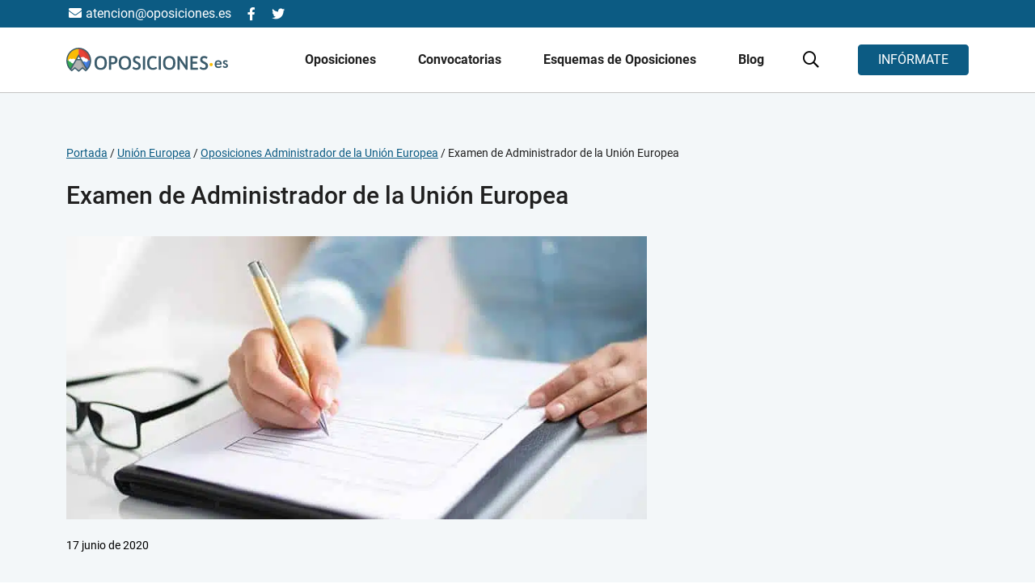

--- FILE ---
content_type: text/html; charset=UTF-8
request_url: https://oposiciones.es/oposiciones-administrador-union-europea/examen/
body_size: 79914
content:
<script>
  
functionsJSGeo = {
  origin_id: 1,
  iso: 'es',
  setOriginIdGeo: async function(value) {
    functionsJSGeo.origin_id = value;
  }, 
  setIsoGeo: async function(value) {
    functionsJSGeo.iso = value;
  }, 
  launchOctaneChat: async function(idPais) {
    // window.dataLayer = window.dataLayer || [];
    // window.dataLayer.push({
    //   event: "chat_oct8ne",
    //   origin_id: idPais
    // });
    window.dataLayerGA4 = window.dataLayerGA4 || [];
    window.dataLayerGA4.push({
      event: "chat_oct8ne",
      origin_id: idPais
    });
  },
  extraerParametrosURL: function(name) { //Recuperar el modo de llegada
		name = name.replace(/[\[]/, "\\[").replace(/[\]]/, "\\]");
		var regex = new RegExp("[\\?&]" + name + "=([^&#]*)"),
			results = regex.exec(location.search);
		return results === null ? "" : decodeURIComponent(results[1].replace(/\+/g, " "));
	},
  startWithoutOriginId: function(){
    functionsJSGeo.checkUserIp();
  },
  startWithOriginId: function(){
    functionsJSGeo.getIsoConversion(functionsJSGeo.extraerParametrosURL('origin_id'));
  },
  checkUserIp: async function(){
    /*var getJSON = function(url, callback) {
      var xhr = new XMLHttpRequest();
      xhr.open('GET', url, true);
      xhr.responseType = 'json';
      xhr.onload = function() {
        var status = xhr.status;
        if (status === 200) {
          callback(null, xhr.response);
        } else {
          callback(status, xhr.response);
        }
      };
      xhr.send();
    };
    getJSON('https://api.ipify.org?format=json',
    function(err, data) {
      userIp = data.ip;
      functionsJSGeo.checkCountryCodeByIp(userIp)
    });*/
    var childThemePath = 'https://oposiciones.es/wp-content/themes/understrap';
    const url = new URL(childThemePath+'/get_user_ip.php');    
    fetch(url, {
        method: "GET",
        headers: {
        "Content-Type": "application/json",
        },
    })
    .then((response) => response.json())
    .then((data) => {
      userIp = data;
      functionsJSGeo.checkCountryCodeByIp(userIp)
    });
  },
  checkCountryCodeByIp: async function(userIp){
    const url = new URL('https://pro.ip-api.com/json/'+userIp+'?key=3TqwkQQQ62NNP8j&fields=status,message,country,countryCode');
    fetch(url, {
        method: "GET",
        headers: {
        "Content-Type": "application/json",
        },
    })
    .then((response) => response.json())
    .then((data) => {
      userCountryCode = data.countryCode;
      functionsJSGeo.getOriginIdConversion(userCountryCode);
    });
  },
  getOriginIdConversion: async function(userCountryCode){
    if(!sessionStorage.getItem("functionsJSGeo_userCountryCode")){
      sessionStorage.setItem("functionsJSGeo_userCountryCode", userCountryCode);
    }
    switch (userCountryCode) {		
      case 'ES':
      idPais = 1;
      break;
      case 'PT':
      idPais = 591;
      break;
      case 'FR':
      idPais = 283;
      break;
      case 'GB':
      idPais = 1000;
      break;
      case 'MX':
      idPais = 1015;
      break;
      case 'GT':
      idPais = 1048;
      break;
      case 'CO':
      idPais = 1071;
      break;
      case 'AR':
      idPais = 1106;
      break;
      case 'CL':
      idPais = 1110;
      break;
      case 'EC':
      idPais = 1112;
      break;
      case 'US':
      idPais = 1244;
      break;
      case 'VE':
      idPais = 1134;
      break;
      case 'PE':
      idPais = 1330;
      break;
      case 'AG':
      idPais = 1206;
      break;
      case 'BS':
      idPais = 1201;
      break;
      case 'BB':
      idPais = 1213;
      break;
      case 'BZ':
      idPais = 1214;
      break;
      case 'BO':
      idPais = 1107;
      break;
      case 'BR':
      idPais = 1108;
      break;
      case 'CA':
      idPais = 1226;
      break;
      case 'CR':
      idPais = 1234;
      break;
      case 'CU':
      idPais = 1109;
      break;
      case 'DM':
      idPais = 1238;
      break;
      case 'SV':
      idPais = 1241;
      break;
      case 'GD':
      idPais = 1254;
      break;
      case 'GY':
      idPais = 1262;
      break;
      case 'HT':
      idPais = 1264;
      break;
      case 'HN':
      idPais = 1116;
      break;
      case 'JM':
      idPais = 1285;
      break;
      case 'NI':
      idPais = 1121;
      break;
      case 'PA':
      idPais = 1327;
      break;
      case 'PY':
      idPais = 1124;
      break;
      case 'DO':
      idPais = 1126;
      break;
      case 'KN':
      idPais = 1341;
      break;
      case 'LC':
      idPais = 1345;
      break;
      case 'SR':
      idPais = 1356;
      break;
      case 'TT':
      idPais = 1365;
      break;
      case 'UY':
      idPais = 1133;
      break;
      case 'PR':
      idPais = 1333;
      break;
      case 'IE':
      idPais = 357;
      break;
      case 'BE':
      idPais = 145;
      break;
      case 'DK':
      idPais = 218;
      break;
      case 'NL':
      idPais = 561;
      break;
      case 'AL':
      idPais = 73;
      break;
      case 'DE':
      idPais = 86;
      break;
      case 'AD':
      idPais = 103;
      break;  
      default:
      idPais = 1;
      break;
    }
    functionsJSGeo.setOriginIdGeo(idPais);
    functionsJSGeo.setIsoGeo(userCountryCode.toLowerCase());
    functionsJSGeo.sendDataLayer();
  },
  getIsoConversion: function(origin_id){
    switch (origin_id) {
      case '1':
      idPais  = 'ES';
      break;
      case '591':
      idPais  = 'PT';
      break;
      case '283':
      idPais  = 'FR';
      break;
      case '1000':
      idPais  = 'GB';
      break;
      case '1015':
      idPais  = 'MX';
      break;
      case '1048':
      idPais  = 'GT';
      break;
      case '1071':
      idPais  = 'CO';
      break;
      case '1106':
      idPais  = 'AR';
      break;
      case '1110':
      idPais  = 'CL';
      break;
      case '1112':
      idPais  = 'EC';
      break;
      case '1244':
      idPais  = 'US';
      break;
      case '1134':
      idPais  = 'VE';
      break;
      case '1330':
      idPais  = 'PE';
      break;
      case '1206':
      idPais  = 'AG';
      break;
      case '1201':
      idPais  = 'BS';
      break;
      case '1213':
      idPais  = 'BB';
      break;
      case '1214':
      idPais  = 'BZ';
      break;
      case '1107':
      idPais  = 'BO';
      break;
      case '1108':
      idPais  = 'BR';
      break;
      case '1226':
      idPais  = 'CA';
      break;
      case '1234':
      idPais  = 'CR';
      break;
      case '1109':
      idPais  = 'CU';
      break;
      case '1238':
      idPais  = 'DM';
      break;
      case '1241':
      idPais  = 'SV';
      break;
      case '1254':
      idPais  = 'GD';
      break;
      case '1262':
      idPais  = 'GY';
      break;
      case '1264':
      idPais  = 'HT';
      break;
      case '1116':
      idPais  = 'HN';
      break;
      case '1285':
      idPais  = 'JM';
      break;
      case '1121':
      idPais  = 'NI';
      break;
      case '1327':
      idPais  = 'PA';
      break;
      case '1124':
      idPais  = 'PY';
      break;
      case '1126':
      idPais  = 'DO';
      break;
      case '1341':
      idPais  = 'KN';
      break;
      case '1345':
      idPais  = 'LC';
      break;
      case '1356':
      idPais  = 'SR';
      break;
      case '1365':
      idPais  = 'TT';
      break;
      case '1133':
      idPais  = 'UY';
      break;
      case '1333':
      idPais  = 'PR';
      break;
      case '357':
      idPais  = 'IE';
      break;
      case '145':
      idPais  = 'BE';
      break;
      case '218':
      idPais  = 'DK';
      break;
      case '561':
      idPais  = 'NL';
      break;
      case '73':
      idPais  = 'AL';
      break;
      case '86':
      idPais  = 'DE';
      break;
      case '103':
      idPais  = 'AD';
      break;
      default:
      idPais = 1;
      break;
    }
    functionsJSGeo.setOriginIdGeo(origin_id);
    functionsJSGeo.setIsoGeo(idPais.toLowerCase());
    functionsJSGeo.sendDataLayer();
    console.log('Test');
  },
  sendDataLayer: async function(){
    functionsJSGeo.launchOctaneChat(functionsJSGeo.origin_id);
  }
}; 

</script><script>

  async function waitJSGeo(){
		while(typeof functionsJSGeo !== "object") {
			await new Promise(r => setTimeout(r, 500));
		}
		if(functionsJSGeo.extraerParametrosURL('origin_id')){
			functionsJSGeo.startWithOriginId();
		}else{
			if(!sessionStorage.getItem("functionsJSGeo_userCountryCode")){
				functionsJSGeo.startWithoutOriginId();
			}else{
				functionsJSGeo.getOriginIdConversion(sessionStorage.getItem("functionsJSGeo_userCountryCode"));
			}
		}
	}

  waitJSGeo();

  var gtm_var = {
    "producto_name": ("oposiciones_administrador_de_la_union_europea" != "") ? "oposiciones_administrador_de_la_union_europea" : undefined,
    "producto_name_full": ("Oposiciones Administrador de la Unión Europea" != "") ? "Oposiciones Administrador de la Unión Europea" : undefined,
    "producto_id": ("opos-2233" != "") ? "opos-2233" : undefined,
    "producto_id_wp": ("3108" != "") ? "3108" : undefined,
    "producto_cat": ("oposiciones_union_europea" != "") ? "oposiciones_union_europea" : undefined,
    "producto_cat_full" : ("Oposiciones Unión Europea" != "") ? "Oposiciones Unión Europea" : undefined,
		"producto_extension" : ("examen" != "") ? "examen" : undefined,
    "pagina_path" : "/oposiciones-administrador-union-europea/examen/",
    "pagina_name": ("examen_de_administrador_de_la_union_europea" != "") ? "examen_de_administrador_de_la_union_europea" : undefined,
    "pagina_name_full": ("Examen de Administrador de la Unión Europea" != "") ? "Examen de Administrador de la Unión Europea" : undefined,
    "pagina_id": ("examen_de_administrador_de_la_union_europea" != "") ? "examen_de_administrador_de_la_union_europea" : undefined,
    "pagina_id_num": ("3599" != "") ? "3599" : undefined,
    "pagina_accion": ("view_product" != "") ? "view_product" : undefined,
    "pagina_tipo": ("detalle" != "") ? "detalle" : undefined,
    "pagina_seccion": ("oposiciones" != "") ? "oposiciones" : undefined,
    "full_url": ("https://oposiciones.es/oposiciones-administrador-union-europea/examen/" != "") ? "https://oposiciones.es/oposiciones-administrador-union-europea/examen/" : undefined,
	  "context_asset": ("web" != "") ? "web" : undefined,
    "form_seccion": ("producto_extension" != "") ? "producto_extension" : undefined,
    "form_variant": ("extension" != "") ? "extension" : undefined,
    "form_type": ("extension" != "") ? "extension" : undefined,
    "form_id": ("extension" != "") ? "extension" : undefined,
    "form_name": ("extension" != "") ? "extension" : undefined,
    "form_category": ("extension" != "") ? "extension" : undefined,
    "form_tipo": ("producto" != "") ? "producto" : undefined,

    "user_id": ("" != "") ? "" : undefined,
    "cliente_id": ("" != "") ? "" : undefined,
    "academia_name": ("" != "") ? "" : undefined,
    "post_name": ("" != "") ? "" : undefined,
    "post_author": ("" != "") ? "" : undefined,
    "post_category": ("" != "") ? "" : undefined,
    "curso": false,
  };
  var ecommerce_obj = undefined;
  var cookies = [];

  var pagina_tipo = ("producto_extension" != "") ? "producto_extension" : undefined;
  console.log(gtm_var);
</script><!DOCTYPE html>
<html lang="es">
<head> <script>
var gform;gform||(document.addEventListener("gform_main_scripts_loaded",function(){gform.scriptsLoaded=!0}),window.addEventListener("DOMContentLoaded",function(){gform.domLoaded=!0}),gform={domLoaded:!1,scriptsLoaded:!1,initializeOnLoaded:function(o){gform.domLoaded&&gform.scriptsLoaded?o():!gform.domLoaded&&gform.scriptsLoaded?window.addEventListener("DOMContentLoaded",o):document.addEventListener("gform_main_scripts_loaded",o)},hooks:{action:{},filter:{}},addAction:function(o,n,r,t){gform.addHook("action",o,n,r,t)},addFilter:function(o,n,r,t){gform.addHook("filter",o,n,r,t)},doAction:function(o){gform.doHook("action",o,arguments)},applyFilters:function(o){return gform.doHook("filter",o,arguments)},removeAction:function(o,n){gform.removeHook("action",o,n)},removeFilter:function(o,n,r){gform.removeHook("filter",o,n,r)},addHook:function(o,n,r,t,i){null==gform.hooks[o][n]&&(gform.hooks[o][n]=[]);var e=gform.hooks[o][n];null==i&&(i=n+"_"+e.length),gform.hooks[o][n].push({tag:i,callable:r,priority:t=null==t?10:t})},doHook:function(n,o,r){var t;if(r=Array.prototype.slice.call(r,1),null!=gform.hooks[n][o]&&((o=gform.hooks[n][o]).sort(function(o,n){return o.priority-n.priority}),o.forEach(function(o){"function"!=typeof(t=o.callable)&&(t=window[t]),"action"==n?t.apply(null,r):r[0]=t.apply(null,r)})),"filter"==n)return r[0]},removeHook:function(o,n,t,i){var r;null!=gform.hooks[o][n]&&(r=(r=gform.hooks[o][n]).filter(function(o,n,r){return!!(null!=i&&i!=o.tag||null!=t&&t!=o.priority)}),gform.hooks[o][n]=r)}});
</script>
<meta charset="UTF-8"><script>if(navigator.userAgent.match(/MSIE|Internet Explorer/i)||navigator.userAgent.match(/Trident\/7\..*?rv:11/i)){var href=document.location.href;if(!href.match(/[?&]nowprocket/)){if(href.indexOf("?")==-1){if(href.indexOf("#")==-1){document.location.href=href+"?nowprocket=1"}else{document.location.href=href.replace("#","?nowprocket=1#")}}else{if(href.indexOf("#")==-1){document.location.href=href+"&nowprocket=1"}else{document.location.href=href.replace("#","&nowprocket=1#")}}}}</script><script>(()=>{class RocketLazyLoadScripts{constructor(){this.v="2.0.3",this.userEvents=["keydown","keyup","mousedown","mouseup","mousemove","mouseover","mouseenter","mouseout","mouseleave","touchmove","touchstart","touchend","touchcancel","wheel","click","dblclick","input","visibilitychange"],this.attributeEvents=["onblur","onclick","oncontextmenu","ondblclick","onfocus","onmousedown","onmouseenter","onmouseleave","onmousemove","onmouseout","onmouseover","onmouseup","onmousewheel","onscroll","onsubmit"]}async t(){this.i(),this.o(),/iP(ad|hone)/.test(navigator.userAgent)&&this.h(),this.u(),this.l(this),this.m(),this.k(this),this.p(this),this._(),await Promise.all([this.R(),this.L()]),this.lastBreath=Date.now(),this.S(this),this.P(),this.D(),this.O(),this.M(),await this.C(this.delayedScripts.normal),await this.C(this.delayedScripts.defer),await this.C(this.delayedScripts.async),this.F("domReady"),await this.T(),await this.j(),await this.I(),this.F("windowLoad"),await this.A(),window.dispatchEvent(new Event("rocket-allScriptsLoaded")),this.everythingLoaded=!0,this.lastTouchEnd&&await new Promise((t=>setTimeout(t,500-Date.now()+this.lastTouchEnd))),this.H(),this.F("all"),this.U(),this.W()}i(){this.CSPIssue=sessionStorage.getItem("rocketCSPIssue"),document.addEventListener("securitypolicyviolation",(t=>{this.CSPIssue||"script-src-elem"!==t.violatedDirective||"data"!==t.blockedURI||(this.CSPIssue=!0,sessionStorage.setItem("rocketCSPIssue",!0))}),{isRocket:!0})}o(){window.addEventListener("pageshow",(t=>{this.persisted=t.persisted,this.realWindowLoadedFired=!0}),{isRocket:!0}),window.addEventListener("pagehide",(()=>{this.onFirstUserAction=null}),{isRocket:!0})}h(){let t;function e(e){t=e}window.addEventListener("touchstart",e,{isRocket:!0}),window.addEventListener("touchend",(function i(o){Math.abs(o.changedTouches[0].pageX-t.changedTouches[0].pageX)<10&&Math.abs(o.changedTouches[0].pageY-t.changedTouches[0].pageY)<10&&o.timeStamp-t.timeStamp<200&&(o.target.dispatchEvent(new PointerEvent("click",{target:o.target,bubbles:!0,cancelable:!0,detail:1})),event.preventDefault(),window.removeEventListener("touchstart",e,{isRocket:!0}),window.removeEventListener("touchend",i,{isRocket:!0}))}),{isRocket:!0})}q(t){this.userActionTriggered||("mousemove"!==t.type||this.firstMousemoveIgnored?"keyup"===t.type||"mouseover"===t.type||"mouseout"===t.type||(this.userActionTriggered=!0,this.onFirstUserAction&&this.onFirstUserAction()):this.firstMousemoveIgnored=!0),"click"===t.type&&t.preventDefault(),this.savedUserEvents.length>0&&(t.stopPropagation(),t.stopImmediatePropagation()),"touchstart"===this.lastEvent&&"touchend"===t.type&&(this.lastTouchEnd=Date.now()),"click"===t.type&&(this.lastTouchEnd=0),this.lastEvent=t.type,this.savedUserEvents.push(t)}u(){this.savedUserEvents=[],this.userEventHandler=this.q.bind(this),this.userEvents.forEach((t=>window.addEventListener(t,this.userEventHandler,{passive:!1,isRocket:!0})))}U(){this.userEvents.forEach((t=>window.removeEventListener(t,this.userEventHandler,{passive:!1,isRocket:!0}))),this.savedUserEvents.forEach((t=>{t.target.dispatchEvent(new window[t.constructor.name](t.type,t))}))}m(){this.eventsMutationObserver=new MutationObserver((t=>{const e="return false";for(const i of t){if("attributes"===i.type){const t=i.target.getAttribute(i.attributeName);t&&t!==e&&(i.target.setAttribute("data-rocket-"+i.attributeName,t),i.target["rocket"+i.attributeName]=new Function("event",t),i.target.setAttribute(i.attributeName,e))}"childList"===i.type&&i.addedNodes.forEach((t=>{if(t.nodeType===Node.ELEMENT_NODE)for(const i of t.attributes)this.attributeEvents.includes(i.name)&&i.value&&""!==i.value&&(t.setAttribute("data-rocket-"+i.name,i.value),t["rocket"+i.name]=new Function("event",i.value),t.setAttribute(i.name,e))}))}})),this.eventsMutationObserver.observe(document,{subtree:!0,childList:!0,attributeFilter:this.attributeEvents})}H(){this.eventsMutationObserver.disconnect(),this.attributeEvents.forEach((t=>{document.querySelectorAll("[data-rocket-"+t+"]").forEach((e=>{e.setAttribute(t,e.getAttribute("data-rocket-"+t)),e.removeAttribute("data-rocket-"+t)}))}))}k(t){Object.defineProperty(HTMLElement.prototype,"onclick",{get(){return this.rocketonclick||null},set(e){this.rocketonclick=e,this.setAttribute(t.everythingLoaded?"onclick":"data-rocket-onclick","this.rocketonclick(event)")}})}S(t){function e(e,i){let o=e[i];e[i]=null,Object.defineProperty(e,i,{get:()=>o,set(s){t.everythingLoaded?o=s:e["rocket"+i]=o=s}})}e(document,"onreadystatechange"),e(window,"onload"),e(window,"onpageshow");try{Object.defineProperty(document,"readyState",{get:()=>t.rocketReadyState,set(e){t.rocketReadyState=e},configurable:!0}),document.readyState="loading"}catch(t){console.log("WPRocket DJE readyState conflict, bypassing")}}l(t){this.originalAddEventListener=EventTarget.prototype.addEventListener,this.originalRemoveEventListener=EventTarget.prototype.removeEventListener,this.savedEventListeners=[],EventTarget.prototype.addEventListener=function(e,i,o){o&&o.isRocket||!t.B(e,this)&&!t.userEvents.includes(e)||t.B(e,this)&&!t.userActionTriggered||e.startsWith("rocket-")||t.everythingLoaded?t.originalAddEventListener.call(this,e,i,o):t.savedEventListeners.push({target:this,remove:!1,type:e,func:i,options:o})},EventTarget.prototype.removeEventListener=function(e,i,o){o&&o.isRocket||!t.B(e,this)&&!t.userEvents.includes(e)||t.B(e,this)&&!t.userActionTriggered||e.startsWith("rocket-")||t.everythingLoaded?t.originalRemoveEventListener.call(this,e,i,o):t.savedEventListeners.push({target:this,remove:!0,type:e,func:i,options:o})}}F(t){"all"===t&&(EventTarget.prototype.addEventListener=this.originalAddEventListener,EventTarget.prototype.removeEventListener=this.originalRemoveEventListener),this.savedEventListeners=this.savedEventListeners.filter((e=>{let i=e.type,o=e.target||window;return"domReady"===t&&"DOMContentLoaded"!==i&&"readystatechange"!==i||("windowLoad"===t&&"load"!==i&&"readystatechange"!==i&&"pageshow"!==i||(this.B(i,o)&&(i="rocket-"+i),e.remove?o.removeEventListener(i,e.func,e.options):o.addEventListener(i,e.func,e.options),!1))}))}p(t){let e;function i(e){return t.everythingLoaded?e:e.split(" ").map((t=>"load"===t||t.startsWith("load.")?"rocket-jquery-load":t)).join(" ")}function o(o){function s(e){const s=o.fn[e];o.fn[e]=o.fn.init.prototype[e]=function(){return this[0]===window&&t.userActionTriggered&&("string"==typeof arguments[0]||arguments[0]instanceof String?arguments[0]=i(arguments[0]):"object"==typeof arguments[0]&&Object.keys(arguments[0]).forEach((t=>{const e=arguments[0][t];delete arguments[0][t],arguments[0][i(t)]=e}))),s.apply(this,arguments),this}}if(o&&o.fn&&!t.allJQueries.includes(o)){const e={DOMContentLoaded:[],"rocket-DOMContentLoaded":[]};for(const t in e)document.addEventListener(t,(()=>{e[t].forEach((t=>t()))}),{isRocket:!0});o.fn.ready=o.fn.init.prototype.ready=function(i){function s(){parseInt(o.fn.jquery)>2?setTimeout((()=>i.bind(document)(o))):i.bind(document)(o)}return t.realDomReadyFired?!t.userActionTriggered||t.fauxDomReadyFired?s():e["rocket-DOMContentLoaded"].push(s):e.DOMContentLoaded.push(s),o([])},s("on"),s("one"),s("off"),t.allJQueries.push(o)}e=o}t.allJQueries=[],o(window.jQuery),Object.defineProperty(window,"jQuery",{get:()=>e,set(t){o(t)}})}P(){const t=new Map;document.write=document.writeln=function(e){const i=document.currentScript,o=document.createRange(),s=i.parentElement;let n=t.get(i);void 0===n&&(n=i.nextSibling,t.set(i,n));const c=document.createDocumentFragment();o.setStart(c,0),c.appendChild(o.createContextualFragment(e)),s.insertBefore(c,n)}}async R(){return new Promise((t=>{this.userActionTriggered?t():this.onFirstUserAction=t}))}async L(){return new Promise((t=>{document.addEventListener("DOMContentLoaded",(()=>{this.realDomReadyFired=!0,t()}),{isRocket:!0})}))}async I(){return this.realWindowLoadedFired?Promise.resolve():new Promise((t=>{window.addEventListener("load",t,{isRocket:!0})}))}M(){this.pendingScripts=[];this.scriptsMutationObserver=new MutationObserver((t=>{for(const e of t)e.addedNodes.forEach((t=>{"SCRIPT"!==t.tagName||t.noModule||t.isWPRocket||this.pendingScripts.push({script:t,promise:new Promise((e=>{const i=()=>{const i=this.pendingScripts.findIndex((e=>e.script===t));i>=0&&this.pendingScripts.splice(i,1),e()};t.addEventListener("load",i,{isRocket:!0}),t.addEventListener("error",i,{isRocket:!0}),setTimeout(i,1e3)}))})}))})),this.scriptsMutationObserver.observe(document,{childList:!0,subtree:!0})}async j(){await this.J(),this.pendingScripts.length?(await this.pendingScripts[0].promise,await this.j()):this.scriptsMutationObserver.disconnect()}D(){this.delayedScripts={normal:[],async:[],defer:[]},document.querySelectorAll("script[type$=rocketlazyloadscript]").forEach((t=>{t.hasAttribute("data-rocket-src")?t.hasAttribute("async")&&!1!==t.async?this.delayedScripts.async.push(t):t.hasAttribute("defer")&&!1!==t.defer||"module"===t.getAttribute("data-rocket-type")?this.delayedScripts.defer.push(t):this.delayedScripts.normal.push(t):this.delayedScripts.normal.push(t)}))}async _(){await this.L();let t=[];document.querySelectorAll("script[type$=rocketlazyloadscript][data-rocket-src]").forEach((e=>{let i=e.getAttribute("data-rocket-src");if(i&&!i.startsWith("data:")){i.startsWith("//")&&(i=location.protocol+i);try{const o=new URL(i).origin;o!==location.origin&&t.push({src:o,crossOrigin:e.crossOrigin||"module"===e.getAttribute("data-rocket-type")})}catch(t){}}})),t=[...new Map(t.map((t=>[JSON.stringify(t),t]))).values()],this.N(t,"preconnect")}async $(t){if(await this.G(),!0!==t.noModule||!("noModule"in HTMLScriptElement.prototype))return new Promise((e=>{let i;function o(){(i||t).setAttribute("data-rocket-status","executed"),e()}try{if(navigator.userAgent.includes("Firefox/")||""===navigator.vendor||this.CSPIssue)i=document.createElement("script"),[...t.attributes].forEach((t=>{let e=t.nodeName;"type"!==e&&("data-rocket-type"===e&&(e="type"),"data-rocket-src"===e&&(e="src"),i.setAttribute(e,t.nodeValue))})),t.text&&(i.text=t.text),t.nonce&&(i.nonce=t.nonce),i.hasAttribute("src")?(i.addEventListener("load",o,{isRocket:!0}),i.addEventListener("error",(()=>{i.setAttribute("data-rocket-status","failed-network"),e()}),{isRocket:!0}),setTimeout((()=>{i.isConnected||e()}),1)):(i.text=t.text,o()),i.isWPRocket=!0,t.parentNode.replaceChild(i,t);else{const i=t.getAttribute("data-rocket-type"),s=t.getAttribute("data-rocket-src");i?(t.type=i,t.removeAttribute("data-rocket-type")):t.removeAttribute("type"),t.addEventListener("load",o,{isRocket:!0}),t.addEventListener("error",(i=>{this.CSPIssue&&i.target.src.startsWith("data:")?(console.log("WPRocket: CSP fallback activated"),t.removeAttribute("src"),this.$(t).then(e)):(t.setAttribute("data-rocket-status","failed-network"),e())}),{isRocket:!0}),s?(t.fetchPriority="high",t.removeAttribute("data-rocket-src"),t.src=s):t.src="data:text/javascript;base64,"+window.btoa(unescape(encodeURIComponent(t.text)))}}catch(i){t.setAttribute("data-rocket-status","failed-transform"),e()}}));t.setAttribute("data-rocket-status","skipped")}async C(t){const e=t.shift();return e?(e.isConnected&&await this.$(e),this.C(t)):Promise.resolve()}O(){this.N([...this.delayedScripts.normal,...this.delayedScripts.defer,...this.delayedScripts.async],"preload")}N(t,e){this.trash=this.trash||[];let i=!0;var o=document.createDocumentFragment();t.forEach((t=>{const s=t.getAttribute&&t.getAttribute("data-rocket-src")||t.src;if(s&&!s.startsWith("data:")){const n=document.createElement("link");n.href=s,n.rel=e,"preconnect"!==e&&(n.as="script",n.fetchPriority=i?"high":"low"),t.getAttribute&&"module"===t.getAttribute("data-rocket-type")&&(n.crossOrigin=!0),t.crossOrigin&&(n.crossOrigin=t.crossOrigin),t.integrity&&(n.integrity=t.integrity),t.nonce&&(n.nonce=t.nonce),o.appendChild(n),this.trash.push(n),i=!1}})),document.head.appendChild(o)}W(){this.trash.forEach((t=>t.remove()))}async T(){try{document.readyState="interactive"}catch(t){}this.fauxDomReadyFired=!0;try{await this.G(),document.dispatchEvent(new Event("rocket-readystatechange")),await this.G(),document.rocketonreadystatechange&&document.rocketonreadystatechange(),await this.G(),document.dispatchEvent(new Event("rocket-DOMContentLoaded")),await this.G(),window.dispatchEvent(new Event("rocket-DOMContentLoaded"))}catch(t){console.error(t)}}async A(){try{document.readyState="complete"}catch(t){}try{await this.G(),document.dispatchEvent(new Event("rocket-readystatechange")),await this.G(),document.rocketonreadystatechange&&document.rocketonreadystatechange(),await this.G(),window.dispatchEvent(new Event("rocket-load")),await this.G(),window.rocketonload&&window.rocketonload(),await this.G(),this.allJQueries.forEach((t=>t(window).trigger("rocket-jquery-load"))),await this.G();const t=new Event("rocket-pageshow");t.persisted=this.persisted,window.dispatchEvent(t),await this.G(),window.rocketonpageshow&&window.rocketonpageshow({persisted:this.persisted})}catch(t){console.error(t)}}async G(){Date.now()-this.lastBreath>45&&(await this.J(),this.lastBreath=Date.now())}async J(){return document.hidden?new Promise((t=>setTimeout(t))):new Promise((t=>requestAnimationFrame(t)))}B(t,e){return e===document&&"readystatechange"===t||(e===document&&"DOMContentLoaded"===t||(e===window&&"DOMContentLoaded"===t||(e===window&&"load"===t||e===window&&"pageshow"===t)))}static run(){(new RocketLazyLoadScripts).t()}}RocketLazyLoadScripts.run()})();</script>

	<!-- Gráficas que de primeras no se va a implementar -->
			<!-- <script type="rocketlazyloadscript" data-rocket-src="https://cdn.jsdelivr.net/npm/chart.js"></script> -->
		
	<!-- <script type="text/javascript"> let segment_experiment = ''; </script>
	<script type="text/javascript" src=https://try.abtasty.com/9a710d21363a4def4d0faa29d5926a77.js></script>
	<script> window.dataLayerGA4 = window.dataLayerGA4 || []; window.dataLayerGA4.push({ 'active_experiment' : false,'exp_version' : 'v-0', 'active_cualitativo' : true, 'id_experiment': 'opos-0000' });</script> -->

	
	<meta name="viewport" content="width=device-width, initial-scale=1, shrink-to-fit=no">
	<link rel="profile" href="http://gmpg.org/xfn/11">
	<meta name='robots' content='index, follow, max-image-preview:large, max-snippet:-1, max-video-preview:-1' />
	<style>img:is([sizes="auto" i], [sizes^="auto," i]) { contain-intrinsic-size: 3000px 1500px }</style>
	
<script>
        var event = `custom_event`;
      event = (event != '') ? event : undefined;
        var nombre_pagina = `producto/detalle/oposiciones-administrador-union-europea/examen/`;
      nombre_pagina = (nombre_pagina != '') ? nombre_pagina : undefined;
        var seccion_pagina = `producto`;
      seccion_pagina = (seccion_pagina != '') ? seccion_pagina : undefined;
        var tipo_pagina = `detalle`;
      tipo_pagina = (tipo_pagina != '') ? tipo_pagina : undefined;
        var mll = `0000`;
      mll = (mll != '') ? mll : undefined;
        var plataforma = `web_principal`;
      plataforma = (plataforma != '') ? plataforma : undefined;
        var url_completa = `https://oposiciones.es/oposiciones-administrador-union-europea/examen`;
      url_completa = (url_completa != '') ? url_completa : undefined;
        var mercado = `ES`;
      mercado = (mercado != '') ? mercado : undefined;
        var nombre_formacion = `Oposiciones Administrador de la Unión Europea`;
      nombre_formacion = (nombre_formacion != '') ? nombre_formacion : undefined;
        var id_formacion = `opos-2233`;
      id_formacion = (id_formacion != '') ? id_formacion : undefined;
        var tipo_formacion = `oposicion`;
      tipo_formacion = (tipo_formacion != '') ? tipo_formacion : undefined;
        var categoria_formacion = `Oposiciones Unión Europea`;
      categoria_formacion = (categoria_formacion != '') ? categoria_formacion : undefined;
        var titulo_contenido = ``;
      titulo_contenido = (titulo_contenido != '') ? titulo_contenido : undefined;
        var categoria_contenido = ``;
      categoria_contenido = (categoria_contenido != '') ? categoria_contenido : undefined;
        var autor_contenido = ``;
      autor_contenido = (autor_contenido != '') ? autor_contenido : undefined;
        var view_item = `true`;
      view_item = (view_item != '') ? view_item : undefined;
        var view_content = `false`;
      view_content = (view_content != '') ? view_content : undefined;
        var nivel_formulario_defecto = `producto`;
      nivel_formulario_defecto = (nivel_formulario_defecto != '') ? nivel_formulario_defecto : undefined;
        var seccion_formulario_defecto = `global`;
      seccion_formulario_defecto = (seccion_formulario_defecto != '') ? seccion_formulario_defecto : undefined;
        var pag_producto_asociado = `no`;
      pag_producto_asociado = (pag_producto_asociado != '') ? pag_producto_asociado : undefined;
        var extension = `examen`;
      extension = (extension != '') ? extension : undefined;
        var conf_mercado = `ES`;
      conf_mercado = (conf_mercado != '') ? conf_mercado : undefined;
        var conf_marca = `Oposiciones`;
      conf_marca = (conf_marca != '') ? conf_marca : undefined;
        var conf_darwin = `true`;
      conf_darwin = (conf_darwin != '') ? conf_darwin : undefined;
        var conf_plataforma = `"web_principal"`;
      conf_plataforma = (conf_plataforma != '') ? conf_plataforma : undefined;
        var conf_mll_default = `"0000"`;
      conf_mll_default = (conf_mll_default != '') ? conf_mll_default : undefined;
        var conf_pisar_prelead_form = `false`;
      conf_pisar_prelead_form = (conf_pisar_prelead_form != '') ? conf_pisar_prelead_form : undefined;
        var conf_ids_formularios_test_profesiones = `null`;
      conf_ids_formularios_test_profesiones = (conf_ids_formularios_test_profesiones != '') ? conf_ids_formularios_test_profesiones : undefined;
        var conf_ids_formularios_guia = `[{"id":"12"}]`;
      conf_ids_formularios_guia = (conf_ids_formularios_guia != '') ? conf_ids_formularios_guia : undefined;
        var conf_ids_formularios_prelead = `false`;
      conf_ids_formularios_prelead = (conf_ids_formularios_prelead != '') ? conf_ids_formularios_prelead : undefined;
        var conf_ids_formularios_candidatos = `null`;
      conf_ids_formularios_candidatos = (conf_ids_formularios_candidatos != '') ? conf_ids_formularios_candidatos : undefined;
        var conf_ids_formularios_escuela = `null`;
      conf_ids_formularios_escuela = (conf_ids_formularios_escuela != '') ? conf_ids_formularios_escuela : undefined;
        var conf_identificadores_botones_guia = `false`;
      conf_identificadores_botones_guia = (conf_identificadores_botones_guia != '') ? conf_identificadores_botones_guia : undefined;
        var conf_ids_formularios_newsletter = `[{"id":"8"}]`;
      conf_ids_formularios_newsletter = (conf_ids_formularios_newsletter != '') ? conf_ids_formularios_newsletter : undefined;
        var conf_ids_formularios_contacto = `false`;
      conf_ids_formularios_contacto = (conf_ids_formularios_contacto != '') ? conf_ids_formularios_contacto : undefined;
        var conf_indicadores_posicion = `{"clases_header":[{"clase":"#main-nav"}],"clases_buscador":false,"clases_menu":false,"clases_body":[{"clase":"#primary"},{"clase":".wrapper-sticky-trigger"},{"clase":".info-convocatoria"},{"clase":".slide-cuatro-fichas-mobile"},{"clase":".category .row.d-flex.flex-wrap.justify-content-start"},{"clase":".search-results-list"}],"clases_footer":[{"clase":".sticky-footer-mobile"}],"clases_banner":false}`;
      conf_indicadores_posicion = (conf_indicadores_posicion != '') ? conf_indicadores_posicion : undefined;
        var conf_identificadores_campo_acf_producto_relacionado = `{"identificadores_id_campo_acf_post":[{"id":"oposicion_relacionada"}],"identificadores_id_campo_acf_porducto_formacion":[{"id":"id_producto"}]}`;
      conf_identificadores_campo_acf_producto_relacionado = (conf_identificadores_campo_acf_producto_relacionado != '') ? conf_identificadores_campo_acf_producto_relacionado : undefined;
        var conf_identificadores_contenidos = `{"clases_call_to_phone":false,"identificadores_modal_form":[{"id":"#popup-form"},{"id":"#popup-form-curso"},{"id":"#form-popup-guia"}],"identificadores_offcanvas_form":false,"clases_cards_producto_formacion_post":[{"clase":".ficha-producto a.stretched-link"},{"clase":".ficha-contenedor a.stretched-link"},{"clase":".dropdown-menu li.menu-item a.dropdown-item"},{"clase":".ficha-resultado-busqueda a.w-100"},{"clase":".ficha-post a.stretched-link"},{"clase":".ficha-post-relacionado a.stretched-link"},{"clase":".ficha-convocatoria a.stretched-link"},{"clase":".ficha-horizontal-convocatoria a.stretched-link"},{"clase":".ficha-convocatoria a.ver-mas"}],"clases_resultado_search__live_search":[{"clase":".searchwp-live-search-result a"}],"clases_barra_search_no_live_search":false}`;
      conf_identificadores_contenidos = (conf_identificadores_contenidos != '') ? conf_identificadores_contenidos : undefined;
        var conf_identificadores_campos_form = `{"identificadores_nombre_producto":[{"clase":".gf-producto-name"}],"identificadores_id_producto":[{"clase":".gf-producto-id"}],"identificadores_categoria_producto":[{"clase":".gf-categoria-name"}],"identificadores_tipo_producto":false}`;
      conf_identificadores_campos_form = (conf_identificadores_campos_form != '') ? conf_identificadores_campos_form : undefined;
        var conf_identificadores_campos_form_backend = `{"identificadores_telefono_cliente":[{"clase":"telefono"}],"identificadores_email_cliente":[{"clase":"email"}],"identificadores_nombre_producto":[{"clase":"producto_name"}],"identificadores_id_producto":[{"clase":"producto_id"}],"identificadores_categoria_producto":[{"clase":"categoria_name"}],"identificadores_tipo_producto":false,"identificadores_telefono":[{"clase":"telefono"}],"identificadores_nacionalidad":false,"identificadores_nivel_estudios":false,"identificadores_contacto_formulario":false}`;
      conf_identificadores_campos_form_backend = (conf_identificadores_campos_form_backend != '') ? conf_identificadores_campos_form_backend : undefined;
        var marca = `Oposiciones`;
      marca = (marca != '') ? marca : undefined;
    var gtm_GA4_var = {
     "event": event,
     "nombre_pagina": nombre_pagina,
     "seccion_pagina": seccion_pagina,
     "tipo_pagina": tipo_pagina,
     "mll": mll,
     "plataforma": plataforma,
     "url_completa": url_completa,
     "mercado": mercado,
     "nombre_formacion": nombre_formacion,
     "id_formacion": id_formacion,
     "tipo_formacion": tipo_formacion,
     "categoria_formacion": categoria_formacion,
     "titulo_contenido": titulo_contenido,
     "categoria_contenido": categoria_contenido,
     "autor_contenido": autor_contenido,
     "view_item": view_item,
     "view_content": view_content,
     "nivel_formulario_defecto": nivel_formulario_defecto,
     "seccion_formulario_defecto": seccion_formulario_defecto,
     "pag_producto_asociado": pag_producto_asociado,
     "extension": extension,
     "conf_mercado": conf_mercado,
     "conf_marca": conf_marca,
     "conf_darwin": conf_darwin,
     "conf_plataforma": conf_plataforma,
     "conf_mll_default": conf_mll_default,
     "conf_pisar_prelead_form": conf_pisar_prelead_form,
     "conf_ids_formularios_test_profesiones": conf_ids_formularios_test_profesiones,
     "conf_ids_formularios_guia": conf_ids_formularios_guia,
     "conf_ids_formularios_prelead": conf_ids_formularios_prelead,
     "conf_ids_formularios_candidatos": conf_ids_formularios_candidatos,
     "conf_ids_formularios_escuela": conf_ids_formularios_escuela,
     "conf_identificadores_botones_guia": conf_identificadores_botones_guia,
     "conf_ids_formularios_newsletter": conf_ids_formularios_newsletter,
     "conf_ids_formularios_contacto": conf_ids_formularios_contacto,
     "conf_indicadores_posicion": conf_indicadores_posicion,
     "conf_identificadores_campo_acf_producto_relacionado": conf_identificadores_campo_acf_producto_relacionado,
     "conf_identificadores_contenidos": conf_identificadores_contenidos,
     "conf_identificadores_campos_form": conf_identificadores_campos_form,
     "conf_identificadores_campos_form_backend": conf_identificadores_campos_form_backend,
     "marca": marca,
      }

  //ADD OPTIONS ACF
  gtm_GA4_var.conf_ids_formularios_test_profesiones = JSON.parse(gtm_GA4_var.conf_ids_formularios_test_profesiones);
  gtm_GA4_var.conf_ids_formularios_guia = JSON.parse(gtm_GA4_var.conf_ids_formularios_guia);
  gtm_GA4_var.conf_ids_formularios_prelead = JSON.parse(gtm_GA4_var.conf_ids_formularios_prelead);
  gtm_GA4_var.conf_ids_formularios_candidatos = JSON.parse(gtm_GA4_var.conf_ids_formularios_candidatos);
  gtm_GA4_var.conf_ids_formularios_escuela = JSON.parse(gtm_GA4_var.conf_ids_formularios_escuela);
  gtm_GA4_var.conf_identificadores_botones_guia = JSON.parse(gtm_GA4_var.conf_identificadores_botones_guia);
  gtm_GA4_var.conf_ids_formularios_newsletter = JSON.parse(gtm_GA4_var.conf_ids_formularios_newsletter);
  gtm_GA4_var.conf_ids_formularios_contacto = JSON.parse(gtm_GA4_var.conf_ids_formularios_contacto);
  gtm_GA4_var.conf_indicadores_posicion = JSON.parse(gtm_GA4_var.conf_indicadores_posicion);
  gtm_GA4_var.conf_identificadores_campo_acf_producto_relacionado = JSON.parse(gtm_GA4_var.conf_identificadores_campo_acf_producto_relacionado);
  gtm_GA4_var.conf_identificadores_contenidos = JSON.parse(gtm_GA4_var.conf_identificadores_contenidos);
  gtm_GA4_var.conf_identificadores_campos_form = JSON.parse(gtm_GA4_var.conf_identificadores_campos_form);
  gtm_GA4_var.conf_identificadores_campos_form_backend = JSON.parse(gtm_GA4_var.conf_identificadores_campos_form_backend);

  sessionStorage.setItem('gtm_GA4_var', JSON.stringify(gtm_GA4_var));

  darwinDefaultVariables = {
    nombre_formacion: undefined,
    id_formacion: undefined,
    categoria_formacion: undefined,
    tipo_formacion: undefined,
    titulo_contenido: undefined,
    categoria_contenido: undefined,
    autor_contenido: undefined,
    nombre_formulario: undefined,
    tipo_formulario: undefined,
    presentacion_formulario: undefined,
    subtipo_formulario: undefined,
    nivel_formulario: undefined,
    posicion_formulario: undefined,
    numero_de_formulario: undefined,
    seccion_formulario: undefined,
    lead_id: undefined,
    search_term: undefined,
    user_email: undefined,
    user_phone: undefined,
    ecommerce: undefined,
    modulo: undefined,
  };
</script><!-- Google Tag Manager -->
    <script>(function(w,d,s,l,i){w[l]=w[l]||[];w[l].push({'gtm.start':
    new Date().getTime(),event:'gtm.js'});var f=d.getElementsByTagName(s)[0],
    j=d.createElement(s),dl=l!='dataLayer'?'&l='+l:'';j.async=true;j.src=
    'https://www.googletagmanager.com/gtm.js?id='+i+dl;f.parentNode.insertBefore(j,f);
    })(window,document,'script','dataLayerGA4','GTM-NGFW4KG');</script>
    <!-- End Google Tag Manager -->
	<!-- This site is optimized with the Yoast SEO plugin v26.2 - https://yoast.com/wordpress/plugins/seo/ -->
	<title>Examen de Administrador de la Unión Europea 2026 - Oposiciones.es</title><link rel="preload" href="https://oposiciones.es/wp-content/uploads/2021/07/logo_oposiciones.svg" as="image"><link rel="preload" href="https://oposiciones.es/wp-includes/js/jquery/jquery.min.js" as="script">
<style id="rocket-critical-css">.d-none{display:none!important}@media (min-width:576px){#puntuacionAcademia .modal-dialog{max-width:800px}}@font-face{font-family:"Roboto";src:url(https://oposiciones.es/wp-content/themes/understrap/fonts/Roboto-Black.woff2) format("woff2"),url(https://oposiciones.es/wp-content/themes/understrap/fonts/Roboto-Black.woff) format("woff");font-weight:900;font-style:normal;font-display:swap}@font-face{font-family:"Roboto";src:url(https://oposiciones.es/wp-content/themes/understrap/fonts/Roboto-BlackItalic.woff2) format("woff2"),url(https://oposiciones.es/wp-content/themes/understrap/fonts/Roboto-BlackItalic.woff) format("woff");font-weight:900;font-style:italic;font-display:swap}@font-face{font-family:"Roboto";src:url(https://oposiciones.es/wp-content/themes/understrap/fonts/Roboto-Bold.woff2) format("woff2"),url(https://oposiciones.es/wp-content/themes/understrap/fonts/Roboto-Bold.woff) format("woff");font-weight:bold;font-style:normal;font-display:swap}@font-face{font-family:"Roboto";src:url(https://oposiciones.es/wp-content/themes/understrap/fonts/Roboto-Regular.woff2) format("woff2"),url(https://oposiciones.es/wp-content/themes/understrap/fonts/Roboto-Regular.woff) format("woff");font-weight:normal;font-style:normal;font-display:swap}@font-face{font-family:"Roboto";src:url(https://oposiciones.es/wp-content/themes/understrap/fonts/Roboto-BoldItalic.woff2) format("woff2"),url(https://oposiciones.es/wp-content/themes/understrap/fonts/Roboto-BoldItalic.woff) format("woff");font-weight:bold;font-style:italic;font-display:swap}@font-face{font-family:"Roboto";src:url(https://oposiciones.es/wp-content/themes/understrap/fonts/Roboto-Thin.woff2) format("woff2"),url(https://oposiciones.es/wp-content/themes/understrap/fonts/Roboto-Thin.woff) format("woff");font-weight:100;font-style:normal;font-display:swap}@font-face{font-family:"Roboto";src:url(https://oposiciones.es/wp-content/themes/understrap/fonts/Roboto-Medium.woff2) format("woff2"),url(https://oposiciones.es/wp-content/themes/understrap/fonts/Roboto-Medium.woff) format("woff");font-weight:500;font-style:normal;font-display:swap}@font-face{font-family:"Roboto";src:url(https://oposiciones.es/wp-content/themes/understrap/fonts/Roboto-MediumItalic.woff2) format("woff2"),url(https://oposiciones.es/wp-content/themes/understrap/fonts/Roboto-MediumItalic.woff) format("woff");font-weight:500;font-style:italic;font-display:swap}@font-face{font-family:"Roboto";src:url(https://oposiciones.es/wp-content/themes/understrap/fonts/Roboto-Light.woff2) format("woff2"),url(https://oposiciones.es/wp-content/themes/understrap/fonts/Roboto-Light.woff) format("woff");font-weight:300;font-style:normal;font-display:swap}@font-face{font-family:"Roboto";src:url(https://oposiciones.es/wp-content/themes/understrap/fonts/Roboto-ThinItalic.woff2) format("woff2"),url(https://oposiciones.es/wp-content/themes/understrap/fonts/Roboto-ThinItalic.woff) format("woff");font-weight:100;font-style:italic;font-display:swap}@font-face{font-family:"Roboto";src:url(https://oposiciones.es/wp-content/themes/understrap/fonts/Roboto-LightItalic.woff2) format("woff2"),url(https://oposiciones.es/wp-content/themes/understrap/fonts/Roboto-LightItalic.woff) format("woff");font-weight:300;font-style:italic;font-display:swap}@font-face{font-family:"Roboto";src:url(https://oposiciones.es/wp-content/themes/understrap/fonts/Roboto-Italic.woff2) format("woff2"),url(https://oposiciones.es/wp-content/themes/understrap/fonts/Roboto-Italic.woff) format("woff");font-weight:normal;font-style:italic;font-display:swap}:root{--bs-blue:#0d6efd;--bs-indigo:#6610f2;--bs-purple:#6f42c1;--bs-pink:#d63384;--bs-red:#dc3545;--bs-orange:#fd7e14;--bs-yellow:#FABC05;--bs-green:#198754;--bs-teal:#20c997;--bs-cyan:#0dcaf0;--bs-white:#fff;--bs-gray:#616161;--bs-gray-dark:#66667B;--bs-yellow:#FABC05;--bs-primary:#0C5B83;--bs-secondary:#E02A35;--bs-tertiary:#FABC05;--bs-rojo-suave:#F06E64;--bs-azul:#4385F5;--bs-font-sans-serif:"Roboto", sans-serif;--bs-font-monospace:SFMono-Regular, Menlo, Monaco, Consolas, "Liberation Mono", "Courier New", monospace;--bs-gradient:linear-gradient(180deg, rgba(255, 255, 255, 0.15), rgba(255, 255, 255, 0))}*,*::before,*::after{box-sizing:border-box}@media (prefers-reduced-motion:no-preference){:root{scroll-behavior:smooth}}body{margin:0;font-family:"Roboto",sans-serif;font-size:1rem;font-weight:400;line-height:1.5;color:#202020;background-color:#fff;-webkit-text-size-adjust:100%}h1{margin-top:0;margin-bottom:1.5rem;font-weight:500;line-height:1.2}h1{font-size:calc(1.5rem + 3vw)}@media (min-width:1200px){h1{font-size:3.75rem}}p{margin-top:0;margin-bottom:1rem}ul{padding-left:2rem}ul{margin-top:0;margin-bottom:1rem}strong{font-weight:bolder}a{color:#0C5B83;text-decoration:underline}a:not([href]):not([class]){color:inherit;text-decoration:none}pre{font-family:var(--bs-font-monospace);font-size:1em;direction:ltr;unicode-bidi:bidi-override}pre{display:block;margin-top:0;margin-bottom:1rem;overflow:auto;font-size:0.875em}img,svg{vertical-align:middle}label{display:inline-block}button{border-radius:0}input,button,select,textarea{margin:0;font-family:inherit;font-size:inherit;line-height:inherit}button,select{text-transform:none}select{word-wrap:normal}button,[type=button],[type=submit]{-webkit-appearance:button}::-moz-focus-inner{padding:0;border-style:none}textarea{resize:vertical}fieldset{min-width:0;padding:0;margin:0;border:0}legend{float:left;width:100%;padding:0;margin-bottom:0.5rem;font-size:calc(1.275rem + 0.3vw);line-height:inherit}@media (min-width:1200px){legend{font-size:1.5rem}}legend+*{clear:left}::-webkit-datetime-edit-fields-wrapper,::-webkit-datetime-edit-text,::-webkit-datetime-edit-minute,::-webkit-datetime-edit-hour-field,::-webkit-datetime-edit-day-field,::-webkit-datetime-edit-month-field,::-webkit-datetime-edit-year-field{padding:0}::-webkit-inner-spin-button{height:auto}[type=search]{outline-offset:-2px;-webkit-appearance:textfield}::-webkit-search-decoration{-webkit-appearance:none}::-webkit-color-swatch-wrapper{padding:0}::file-selector-button{font:inherit}::-webkit-file-upload-button{font:inherit;-webkit-appearance:button}iframe{border:0}.list-unstyled{padding-left:0;list-style:none}.img-fluid{max-width:100%;height:auto}.container,.container-fluid{width:100%;padding-right:var(--bs-gutter-x, 0.75rem);padding-left:var(--bs-gutter-x, 0.75rem);margin-right:auto;margin-left:auto}@media (min-width:576px){.container{max-width:540px}}@media (min-width:768px){.container{max-width:720px}}@media (min-width:992px){.container{max-width:960px}}@media (min-width:1200px){.container{max-width:1140px}}.row{--bs-gutter-x:1.5rem;--bs-gutter-y:0;display:flex;flex-wrap:wrap;margin-top:calc(var(--bs-gutter-y) * -1);margin-right:calc(var(--bs-gutter-x) * -0.5);margin-left:calc(var(--bs-gutter-x) * -0.5)}.row>*{flex-shrink:0;width:100%;max-width:100%;padding-right:calc(var(--bs-gutter-x) * 0.5);padding-left:calc(var(--bs-gutter-x) * 0.5);margin-top:var(--bs-gutter-y)}.col{flex:1 0 0%}@media (min-width:768px){.col-md{flex:1 0 0%}}.col-3{flex:0 0 auto;width:25%}.col-12{flex:0 0 auto;width:100%}@media (min-width:576px){.col-sm-5{flex:0 0 auto;width:41.66666667%}.col-sm-12{flex:0 0 auto;width:100%}}@media (min-width:992px){.col-lg-4{flex:0 0 auto;width:33.33333333%}.col-lg-8{flex:0 0 auto;width:66.66666667%}}.form-control{display:block;width:100%;padding:0.375rem 0.75rem;font-size:1rem;font-weight:400;line-height:1.5;color:#202020;background-color:#fff;background-clip:padding-box;border:1px solid #4F4F4F;appearance:none;border-radius:0.25rem}.form-control::-webkit-date-and-time-value{height:1.5em}.form-control::-webkit-file-upload-button{padding:0.375rem 0.75rem;margin:-0.375rem -0.75rem;margin-inline-end:0.75rem;color:#202020;background-color:#F5F5F6;border-color:inherit;border-style:solid;border-width:0;border-inline-end-width:1px;border-radius:0}textarea.form-control{min-height:calc(1.5em + (0.75rem + 2px))}.form-select{display:block;width:100%;padding:0.375rem 2.25rem 0.375rem 0.75rem;-moz-padding-start:calc(0.75rem - 3px);font-size:1rem;font-weight:400;line-height:1.5;color:#202020;background-color:#fff;background-image:url("data:image/svg+xml,%3csvg xmlns='http://www.w3.org/2000/svg' viewBox='0 0 16 16'%3e%3cpath fill='none' stroke='%2366667B' stroke-linecap='round' stroke-linejoin='round' stroke-width='2' d='M2 5l6 6 6-6'/%3e%3c/svg%3e");background-repeat:no-repeat;background-position:right 0.75rem center;background-size:16px 12px;border:1px solid #4F4F4F;border-radius:0.25rem;appearance:none}.form-select:-moz-focusring{color:transparent;text-shadow:0 0 0 #202020}.form-floating{position:relative}.form-floating>.form-control,.form-floating>.form-select{height:calc(3.5rem + 2px);line-height:1.25}.form-floating>label{position:absolute;top:0;left:0;height:100%;padding:1rem 0.75rem;border:1px solid transparent;transform-origin:0 0}.form-floating>.form-control{padding:1rem 0.75rem}.form-floating>.form-control:-webkit-autofill{padding-top:1.625rem;padding-bottom:0.625rem}.form-floating>.form-select{padding-top:1.625rem;padding-bottom:0.625rem}.form-floating>.form-select~label{opacity:0.65;transform:scale(0.85) translateY(-0.5rem) translateX(0.15rem)}.form-floating>.form-control:-webkit-autofill~label{opacity:0.65;transform:scale(0.85) translateY(-0.5rem) translateX(0.15rem)}.input-group{position:relative;display:flex;flex-wrap:wrap;align-items:stretch;width:100%}.input-group>.form-control{position:relative;flex:1 1 auto;width:1%;min-width:0}.input-group:not(.has-validation)>:not(:last-child):not(.dropdown-toggle):not(.dropdown-menu){border-top-right-radius:0;border-bottom-right-radius:0}.input-group>:not(:first-child):not(.dropdown-menu):not(.valid-tooltip):not(.valid-feedback):not(.invalid-tooltip):not(.invalid-feedback){margin-left:-1px;border-top-left-radius:0;border-bottom-left-radius:0}.btn{display:inline-block;font-weight:400;line-height:1.5;color:#202020;text-align:center;text-decoration:none;vertical-align:middle;background-color:transparent;border:1px solid transparent;padding:0.375rem 0.75rem;font-size:1rem;border-radius:0.25rem}.btn-primary{color:#fff;background-color:#0C5B83;border-color:#0C5B83}.btn-secondary{color:#fff;background-color:#E02A35;border-color:#E02A35}.fade:not(.show){opacity:0}.collapse:not(.show){display:none}.navbar{position:relative;display:flex;flex-wrap:wrap;align-items:center;justify-content:space-between;padding-top:0.5rem;padding-bottom:0.5rem}.navbar>.container{display:flex;flex-wrap:inherit;align-items:center;justify-content:space-between}.navbar-brand{padding-top:0.3125rem;padding-bottom:0.3125rem;margin-right:1rem;font-size:1.25rem;text-decoration:none;white-space:nowrap}.navbar-nav{display:flex;flex-direction:column;padding-left:0;margin-bottom:0;list-style:none}.navbar-collapse{flex-basis:100%;flex-grow:1;align-items:center}.navbar-toggler{padding:0.25rem 0.75rem;font-size:1.25rem;line-height:1;background-color:transparent;border:1px solid transparent;border-radius:0.25rem}.navbar-toggler-icon{display:inline-block;width:1.5em;height:1.5em;vertical-align:middle;background-repeat:no-repeat;background-position:center;background-size:100%}@media (min-width:992px){.navbar-expand-lg{flex-wrap:nowrap;justify-content:flex-start}.navbar-expand-lg .navbar-toggler{display:none}}.btn-close{box-sizing:content-box;width:1em;height:1em;padding:0.25em 0.25em;color:#000000;background:transparent url("data:image/svg+xml,%3csvg xmlns='http://www.w3.org/2000/svg' viewBox='0 0 16 16' fill='%23000000'%3e%3cpath d='M.293.293a1 1 0 011.414 0L8 6.586 14.293.293a1 1 0 111.414 1.414L9.414 8l6.293 6.293a1 1 0 01-1.414 1.414L8 9.414l-6.293 6.293a1 1 0 01-1.414-1.414L6.586 8 .293 1.707a1 1 0 010-1.414z'/%3e%3c/svg%3e") center/1em auto no-repeat;border:0;border-radius:0.25rem;opacity:0.5}.modal{position:fixed;top:0;left:0;z-index:1060;display:none;width:100%;height:100%;overflow-x:hidden;overflow-y:auto;outline:0}.modal-dialog{position:relative;width:auto;margin:0.5rem}.modal.fade .modal-dialog{transform:translate(0,-50px)}.modal-dialog-centered{display:flex;align-items:center;min-height:calc(100% - 1rem)}.modal-content{position:relative;display:flex;flex-direction:column;width:100%;background-color:#fff;background-clip:padding-box;border:1px solid rgba(0,0,0,0.2);border-radius:0.3rem;outline:0}.modal-header{display:flex;flex-shrink:0;align-items:center;justify-content:space-between;padding:1rem 1rem;border-bottom:1px solid #B4B4B4;border-top-left-radius:calc(0.3rem - 1px);border-top-right-radius:calc(0.3rem - 1px)}.modal-header .btn-close{padding:0.5rem 0.5rem;margin:-0.5rem -0.5rem -0.5rem auto}.modal-body{position:relative;flex:1 1 auto;padding:1rem}@media (min-width:576px){.modal-dialog{max-width:500px;margin:1.75rem auto}.modal-dialog-centered{min-height:calc(100% - 3.5rem)}}@keyframes spinner-grow{0%{transform:scale(0)}50%{opacity:1;transform:none}}.spinner-grow{display:inline-block;width:2rem;height:2rem;vertical-align:-0.125em;background-color:currentColor;border-radius:50%;opacity:0;animation:0.75s linear infinite spinner-grow}.spinner-grow-sm{width:1rem;height:1rem}@media (prefers-reduced-motion:reduce){.spinner-grow{animation-duration:1.5s}}.offcanvas{position:fixed;bottom:0;z-index:1050;display:flex;flex-direction:column;max-width:100%;visibility:hidden;background-color:#fff;background-clip:padding-box;outline:0}.offcanvas-body{flex-grow:1;padding:1rem 1rem;overflow-y:auto}.offcanvas-top{top:0;right:0;left:0;height:30vh;max-height:100%;border-bottom:1px solid rgba(0,0,0,0.2);transform:translateY(-100%)}.fixed-top{position:fixed;top:0;right:0;left:0;z-index:1030}.d-inline-block{display:inline-block!important}.d-block{display:block!important}.d-flex{display:flex!important}.d-none{display:none!important}.shadow{box-shadow:0 0.5rem 1rem rgba(0,0,0,0.15)!important}.position-relative{position:relative!important}.position-absolute{position:absolute!important}.border-0{border:0!important}.border-bottom{border-bottom:1px solid #B4B4B4!important}.border-secondary{border-color:#E02A35!important}.border-1{border-width:1px!important}.w-100{width:100%!important}.h-100{height:100%!important}.h-auto{height:auto!important}.flex-column{flex-direction:column!important}.flex-grow-1{flex-grow:1!important}.flex-wrap{flex-wrap:wrap!important}.justify-content-start{justify-content:flex-start!important}.justify-content-end{justify-content:flex-end!important}.justify-content-center{justify-content:center!important}.justify-content-between{justify-content:space-between!important}.align-items-start{align-items:flex-start!important}.align-items-center{align-items:center!important}.mx-5{margin-right:0.3125rem!important;margin-left:0.3125rem!important}.mx-10{margin-right:0.625rem!important;margin-left:0.625rem!important}.my-64{margin-top:4rem!important;margin-bottom:4rem!important}.mt-0{margin-top:0rem!important}.mt-4{margin-top:0.25rem!important}.mt-8{margin-top:0.5rem!important}.mt-16{margin-top:1rem!important}.mt-18{margin-top:1.125rem!important}.mt-20{margin-top:1.25rem!important}.mt-24{margin-top:1.5rem!important}.mt-30{margin-top:1.875rem!important}.mt-32{margin-top:2rem!important}.mt-40{margin-top:2.5rem!important}.mt-auto{margin-top:auto!important}.me-4{margin-right:0.25rem!important}.me-8{margin-right:0.5rem!important}.me-48{margin-right:3rem!important}.me-auto{margin-right:auto!important}.mb-0{margin-bottom:0rem!important}.mb-8{margin-bottom:0.5rem!important}.mb-16{margin-bottom:1rem!important}.mb-24{margin-bottom:1.5rem!important}.mb-32{margin-bottom:2rem!important}.mb-40{margin-bottom:2.5rem!important}.ms-8{margin-left:0.5rem!important}.ms-48{margin-left:3rem!important}.ms-auto{margin-left:auto!important}.p-0{padding:0rem!important}.p-8{padding:0.5rem!important}.p-16{padding:1rem!important}.p-24{padding:1.5rem!important}.p-40{padding:2.5rem!important}.px-0{padding-right:0rem!important;padding-left:0rem!important}.px-16{padding-right:1rem!important;padding-left:1rem!important}.px-20{padding-right:1.25rem!important;padding-left:1.25rem!important}.px-24{padding-right:1.5rem!important;padding-left:1.5rem!important}.px-32{padding-right:2rem!important;padding-left:2rem!important}.py-4{padding-top:0.25rem!important;padding-bottom:0.25rem!important}.py-8{padding-top:0.5rem!important;padding-bottom:0.5rem!important}.py-10{padding-top:0.625rem!important;padding-bottom:0.625rem!important}.py-20{padding-top:1.25rem!important;padding-bottom:1.25rem!important}.py-24{padding-top:1.5rem!important;padding-bottom:1.5rem!important}.py-30{padding-top:1.875rem!important;padding-bottom:1.875rem!important}.pt-0{padding-top:0rem!important}.pt-5{padding-top:0.3125rem!important}.pt-20{padding-top:1.25rem!important}.pt-30{padding-top:1.875rem!important}.pt-32{padding-top:2rem!important}.pb-5{padding-bottom:0.3125rem!important}.pb-8{padding-bottom:0.5rem!important}.pb-16{padding-bottom:1rem!important}.pb-20{padding-bottom:1.25rem!important}.pb-24{padding-bottom:1.5rem!important}.ps-0{padding-left:0rem!important}.fw-bold{font-weight:700!important}.lh-base{line-height:1.5!important}.text-center{text-align:center!important}.text-decoration-none{text-decoration:none!important}.text-uppercase{text-transform:uppercase!important}.text-capitalize{text-transform:capitalize!important}.text-primary{color:#0C5B83!important}.text-secondary{color:#E02A35!important}.text-tertiary{color:#FABC05!important}.text-white{color:#fff!important}.bg-primary{background-color:#0C5B83!important}.bg-secondary{background-color:#E02A35!important}.bg-white{background-color:#fff!important}.bg-transparent{background-color:transparent!important}.rounded{border-radius:0.25rem!important}.ml-10{margin-left:0.625rem!important}.ml-auto{margin-left:auto!important}.mr-8{margin-right:0.5rem!important}.font-weight-bold{font-weight:700!important}.pl-0{padding-left:0rem!important}.pl-8{padding-left:0.5rem!important}@media (min-width:576px){.p-sm-80{padding:5rem!important}}@media (min-width:768px){.d-md-inline-block{display:inline-block!important}.d-md-block{display:block!important}.d-md-none{display:none!important}.mt-md-0{margin-top:0rem!important}.mt-md-32{margin-top:2rem!important}.mb-md-8{margin-bottom:0.5rem!important}.p-md-8{padding:0.5rem!important}.py-md-8{padding-top:0.5rem!important;padding-bottom:0.5rem!important}.pt-md-64{padding-top:4rem!important}}@media (min-width:992px){.d-lg-inline-block{display:inline-block!important}.d-lg-block{display:block!important}.d-lg-none{display:none!important}.mt-lg-0{margin-top:0rem!important}.mb-lg-8{margin-bottom:0.5rem!important}.px-lg-48{padding-right:3rem!important;padding-left:3rem!important}}img.wp-post-image,img{max-width:100%;height:auto}@font-face{font-family:"Font Awesome 5 Pro";font-style:normal;font-weight:300;font-display:swap;src:url(https://oposiciones.es/wp-content/themes/understrap/webfonts/fa-light-300.eot);src:url(https://oposiciones.es/wp-content/themes/understrap/webfonts/fa-light-300.eot?#iefix) format("embedded-opentype"),url(https://oposiciones.es/wp-content/themes/understrap/webfonts/fa-light-300.woff2) format("woff2"),url(https://oposiciones.es/wp-content/themes/understrap/webfonts/fa-light-300.woff) format("woff"),url(https://oposiciones.es/wp-content/themes/understrap/webfonts/fa-light-300.ttf) format("truetype"),url(https://oposiciones.es/wp-content/themes/understrap/webfonts/fa-light-300.svg#fontawesome) format("svg")}@font-face{font-family:"Font Awesome 5 Pro";font-style:normal;font-weight:400;font-display:swap;src:url(https://oposiciones.es/wp-content/themes/understrap/webfonts/fa-regular-400.eot);src:url(https://oposiciones.es/wp-content/themes/understrap/webfonts/fa-regular-400.eot?#iefix) format("embedded-opentype"),url(https://oposiciones.es/wp-content/themes/understrap/webfonts/fa-regular-400.woff2) format("woff2"),url(https://oposiciones.es/wp-content/themes/understrap/webfonts/fa-regular-400.woff) format("woff"),url(https://oposiciones.es/wp-content/themes/understrap/webfonts/fa-regular-400.ttf) format("truetype"),url(https://oposiciones.es/wp-content/themes/understrap/webfonts/fa-regular-400.svg#fontawesome) format("svg")}.far{font-family:"Font Awesome 5 Pro";font-weight:400}@font-face{font-family:"Font Awesome 5 Pro";font-style:normal;font-weight:900;font-display:swap;src:url(https://oposiciones.es/wp-content/themes/understrap/webfonts/fa-solid-900.eot);src:url(https://oposiciones.es/wp-content/themes/understrap/webfonts/fa-solid-900.eot?#iefix) format("embedded-opentype"),url(https://oposiciones.es/wp-content/themes/understrap/webfonts/fa-solid-900.woff2) format("woff2"),url(https://oposiciones.es/wp-content/themes/understrap/webfonts/fa-solid-900.woff) format("woff"),url(https://oposiciones.es/wp-content/themes/understrap/webfonts/fa-solid-900.ttf) format("truetype"),url(https://oposiciones.es/wp-content/themes/understrap/webfonts/fa-solid-900.svg#fontawesome) format("svg")}.fas{font-family:"Font Awesome 5 Pro";font-weight:900}@font-face{font-family:"Font Awesome 5 Brands";font-style:normal;font-weight:400;font-display:swap;src:url(https://oposiciones.es/wp-content/themes/understrap/webfonts/fa-brands-400.eot);src:url(https://oposiciones.es/wp-content/themes/understrap/webfonts/fa-brands-400.eot?#iefix) format("embedded-opentype"),url(https://oposiciones.es/wp-content/themes/understrap/webfonts/fa-brands-400.woff2) format("woff2"),url(https://oposiciones.es/wp-content/themes/understrap/webfonts/fa-brands-400.woff) format("woff"),url(https://oposiciones.es/wp-content/themes/understrap/webfonts/fa-brands-400.ttf) format("truetype"),url(https://oposiciones.es/wp-content/themes/understrap/webfonts/fa-brands-400.svg#fontawesome) format("svg")}.fab{font-family:"Font Awesome 5 Brands";font-weight:400}.fas,.far,.fab{-moz-osx-font-smoothing:grayscale;-webkit-font-smoothing:antialiased;display:inline-block;font-style:normal;font-variant:normal;text-rendering:auto;line-height:1}.fa-envelope:before{content:"\f0e0"}.fa-facebook-f:before{content:"\f39e"}.fa-facebook-square:before{content:"\f082"}.fa-info:before{content:"\f129"}.fa-search:before{content:"\f002"}.fa-times:before{content:"\f00d"}.fa-twitter:before{content:"\f099"}.fa-twitter-square:before{content:"\f081"}#offcanvasTop,#offcanvasTop2{top:113px;height:650px}@media (max-width:1399.98px){#offcanvasTop,#offcanvasTop2{height:600px}}#containerOposiciones .list-unstyled,#containerConvocatorias .list-unstyled{margin-left:-8px}#offcanvasTop ul li a,#offcanvasTop2 ul li a{color:#616161;text-decoration:none;display:block}#offcanvasTop .enlace-ver-todas-megamenu,#offcanvasTop2 .enlace-ver-todas-megamenu{color:#0C5B83;text-transform:uppercase;text-decoration:none;margin-top:16px}@media (max-width:767.98px){#offcanvasTop .enlace-ver-todas-megamenu,#offcanvasTop2 .enlace-ver-todas-megamenu{margin-bottom:32px}}#offcanvasTop .enlace-ver-todas-megamenu img,#offcanvasTop2 .enlace-ver-todas-megamenu img{margin-top:-2px}.enlace-menu-superior{color:#202020;position:relative}.backdrop-menu,.backdrop-menu2{position:fixed;top:113px;left:0;width:100vw;height:100vh;background-color:#000000;opacity:0;z-index:-1}#main-nav{z-index:1060}@media (min-width:768px){.col-slider{width:20%!important}}.modal{z-index:1080}.icono-destacado-megamenu{margin-top:-2px}.enlace-nof{color:#202020;text-decoration:none}.swiper-pagination-megamenu-responsive,.swiper-pagination-megamenu{margin:16px 0px 32px;text-align:center}.slider-megamenu .slide-container,.slider-megamenu-responsive .slide-container{position:relative}.slider-megamenu .slide-container::after,.slider-megamenu-responsive .slide-container::after{content:"";position:absolute;background-image:url(https://oposiciones.es/wp-content/themes/understrap/img/fondo-slide-megamenu.png);background-size:cover;background-repeat:no-repeat;background-position:center;width:100%;height:100%;z-index:-9}.slider-megamenu .slide-container .btn-plaza,.slider-megamenu-responsive .slide-container .btn-plaza{background-color:#fff;color:#0C5B83}.slider-megamenu-responsive{height:260px}.slider-megamenu-responsive .swiper-slide{justify-content:center}.lh-20{line-height:20px!important}.btn-secondary{background-color:#E02A35!important;border-color:#E02A35!important}@media (min-width:992px){.algolia-principal-conten{margin:2.75rem auto 0}}.minh-24{min-height:24px}.algolia-modal{position:fixed;right:0;bottom:0;left:0;height:100%;transform:translateY(100%);background-color:#fff;overflow-x:hidden;overflow-y:hidden}@media (min-width:992px){.algolia-modal{top:150px;height:calc(100vh - 150px)}}.algolia-modal .offcanvas-buscador{overflow-y:scroll;overflow-x:hidden;height:100%;margin-top:40px}.algolia-modal .close-modal{border:none;padding:0;background:none;color:inherit;outline:inherit;position:absolute;top:50%;transform:translateY(-50%);height:19px;right:-75px}@media (max-width:991.98px){.algolia-modal .close-modal{right:0px}}.algolia-modal .close-modal::before{content:url(https://oposiciones.es/wp-content/themes/understrap/img/ico_aspa.svg);display:inline-block;width:1rem;z-index:99;position:relative}.algolia-modal #total-results{position:relative;top:0;font-size:16px;color:#0C5B83}.espaciado-buscador-fixed{height:140px}#w-buscadorFixed{padding-top:60px;background-color:#fff;position:fixed;width:100%;top:0;left:0;z-index:10}@media (max-width:991.98px){#w-buscadorFixed{padding-top:30px}}.algolia-overlay{display:none;position:fixed;top:0;left:0;width:100vw;height:100vh;background-color:rgba(0,0,0,0.38)}.algolia-resultados .ais-Hits-item .card-form .embed__imx,.algolia-resultados-mob .ais-Hits-item .card-form .embed__imx{overflow:hidden;grid-area:imaxe;width:11.875rem}.algolia-resultados .ais-Hits-item .card-form h5,.algolia-resultados .ais-Hits-item .card-form .h5,.algolia-resultados .ais-Hits-item .card-form .card__tit,.algolia-resultados-mob .ais-Hits-item .card-form h5,.algolia-resultados-mob .ais-Hits-item .card-form .h5,.algolia-resultados-mob .ais-Hits-item .card-form .card__tit{grid-area:titulo;font-size:1.5rem;text-align:left;margin-bottom:0}.algolia-resultados .ais-Hits-item .card-form .card__txt,.algolia-resultados-mob .ais-Hits-item .card-form .card__txt{grid-area:texto;font-size:0.875rem;text-align:left;margin-bottom:0}.algolia-resultados .ais-Hits-item .card-form .card-extensions,.algolia-resultados-mob .ais-Hits-item .card-form .card-extensions{grid-area:extension;flex-wrap:wrap;gap:1rem;list-style:none;padding:0}.algolia-resultados .ais-Hits-item .card-form .card__enl,.algolia-resultados-mob .ais-Hits-item .card-form .card__enl{text-decoration:none;grid-area:enlace;display:flex;align-items:center;justify-self:end;gap:0.5rem;font-weight:700}.algolia-resultados .ais-Hits-item .card-blog .card__tit,.algolia-resultados-mob .ais-Hits-item .card-blog .card__tit{grid-area:titulo;font-size:1.5rem;font-weight:600;text-align:left;margin-bottom:0}.algolia-resultados .ais-Hits-item .card-blog .card-noticia,.algolia-resultados-mob .ais-Hits-item .card-blog .card-noticia{grid-area:noticia;display:flex;align-items:center;justify-content:flex-end;gap:0.5rem;font-size:0.875rem}.algolia-resultados .ais-Hits-item .card-blog .card__txt,.algolia-resultados-mob .ais-Hits-item .card-blog .card__txt{grid-area:texto;font-family:"Roboto",sans-serif;font-size:1rem;text-align:left}.algolia-resultados .ais-Hits-item .card-blog .card__enl,.algolia-resultados-mob .ais-Hits-item .card-blog .card__enl{text-decoration:none;grid-area:enlace;display:flex;align-items:center;justify-content:flex-end;gap:0.5rem;font-weight:700;margin-right:1.5rem}.algolia-resultados .ais-Hits-item .card-convocatoria .card__tit,.algolia-resultados-mob .ais-Hits-item .card-convocatoria .card__tit{grid-area:titulo;font-size:1.5rem;font-weight:600;text-align:left;margin-bottom:0}.algolia-resultados .ais-Hits-item .card-convocatoria .card-noticia,.algolia-resultados-mob .ais-Hits-item .card-convocatoria .card-noticia{grid-area:noticia;display:flex;align-items:center;justify-content:flex-end;gap:0.5rem;font-size:0.875rem}.algolia-resultados .ais-Hits-item .card-convocatoria .card__txt,.algolia-resultados-mob .ais-Hits-item .card-convocatoria .card__txt{grid-area:texto;font-family:"Roboto",sans-serif;font-size:1rem;text-align:left}.algolia-resultados .ais-Hits-item .card-convocatoria .card__enl,.algolia-resultados-mob .ais-Hits-item .card-convocatoria .card__enl{text-decoration:none;grid-area:enlace;display:flex;align-items:center;justify-content:flex-end;gap:0.5rem;font-weight:700;margin-right:1.5rem}@media only screen and (min-width:320px) and (max-width:991px){.algolia-resultados .ais-Hits-item .card-form .card__enl{text-decoration:none;grid-area:enlace}.algolia-filtro{position:relative}}#bannerPlazasConvocadas{opacity:0}@media (max-width:767.98px){.single-producto #bannerPlazasConvocadas{display:none}}.bg-lightblue{background-color:#F3F7F9}@media (min-width:576px){#puntuacionAcademia .modal-dialog{max-width:800px}}@font-face{font-family:"Roboto";src:url(https://oposiciones.es/wp-content/themes/understrap/fonts/Roboto-Black.woff2) format("woff2"),url(https://oposiciones.es/wp-content/themes/understrap/fonts/Roboto-Black.woff) format("woff");font-weight:900;font-style:normal;font-display:swap}@font-face{font-family:"Roboto";src:url(https://oposiciones.es/wp-content/themes/understrap/fonts/Roboto-BlackItalic.woff2) format("woff2"),url(https://oposiciones.es/wp-content/themes/understrap/fonts/Roboto-BlackItalic.woff) format("woff");font-weight:900;font-style:italic;font-display:swap}@font-face{font-family:"Roboto";src:url(https://oposiciones.es/wp-content/themes/understrap/fonts/Roboto-Bold.woff2) format("woff2"),url(https://oposiciones.es/wp-content/themes/understrap/fonts/Roboto-Bold.woff) format("woff");font-weight:bold;font-style:normal;font-display:swap}@font-face{font-family:"Roboto";src:url(https://oposiciones.es/wp-content/themes/understrap/fonts/Roboto-Regular.woff2) format("woff2"),url(https://oposiciones.es/wp-content/themes/understrap/fonts/Roboto-Regular.woff) format("woff");font-weight:normal;font-style:normal;font-display:swap}@font-face{font-family:"Roboto";src:url(https://oposiciones.es/wp-content/themes/understrap/fonts/Roboto-BoldItalic.woff2) format("woff2"),url(https://oposiciones.es/wp-content/themes/understrap/fonts/Roboto-BoldItalic.woff) format("woff");font-weight:bold;font-style:italic;font-display:swap}@font-face{font-family:"Roboto";src:url(https://oposiciones.es/wp-content/themes/understrap/fonts/Roboto-Thin.woff2) format("woff2"),url(https://oposiciones.es/wp-content/themes/understrap/fonts/Roboto-Thin.woff) format("woff");font-weight:100;font-style:normal;font-display:swap}@font-face{font-family:"Roboto";src:url(https://oposiciones.es/wp-content/themes/understrap/fonts/Roboto-Medium.woff2) format("woff2"),url(https://oposiciones.es/wp-content/themes/understrap/fonts/Roboto-Medium.woff) format("woff");font-weight:500;font-style:normal;font-display:swap}@font-face{font-family:"Roboto";src:url(https://oposiciones.es/wp-content/themes/understrap/fonts/Roboto-MediumItalic.woff2) format("woff2"),url(https://oposiciones.es/wp-content/themes/understrap/fonts/Roboto-MediumItalic.woff) format("woff");font-weight:500;font-style:italic;font-display:swap}@font-face{font-family:"Roboto";src:url(https://oposiciones.es/wp-content/themes/understrap/fonts/Roboto-Light.woff2) format("woff2"),url(https://oposiciones.es/wp-content/themes/understrap/fonts/Roboto-Light.woff) format("woff");font-weight:300;font-style:normal;font-display:swap}@font-face{font-family:"Roboto";src:url(https://oposiciones.es/wp-content/themes/understrap/fonts/Roboto-ThinItalic.woff2) format("woff2"),url(https://oposiciones.es/wp-content/themes/understrap/fonts/Roboto-ThinItalic.woff) format("woff");font-weight:100;font-style:italic;font-display:swap}@font-face{font-family:"Roboto";src:url(https://oposiciones.es/wp-content/themes/understrap/fonts/Roboto-LightItalic.woff2) format("woff2"),url(https://oposiciones.es/wp-content/themes/understrap/fonts/Roboto-LightItalic.woff) format("woff");font-weight:300;font-style:italic;font-display:swap}@font-face{font-family:"Roboto";src:url(https://oposiciones.es/wp-content/themes/understrap/fonts/Roboto-Italic.woff2) format("woff2"),url(https://oposiciones.es/wp-content/themes/understrap/fonts/Roboto-Italic.woff) format("woff");font-weight:normal;font-style:italic;font-display:swap}.row,.wrapper-form .gform_fields,.w-form-mobile .gform_fields{--bs-gutter-x:1.5rem;--bs-gutter-y:0;display:flex;flex-wrap:wrap;margin-top:calc(var(--bs-gutter-y) * -1);margin-right:calc(var(--bs-gutter-x) * -0.5);margin-left:calc(var(--bs-gutter-x) * -0.5)}.row>*,.wrapper-form .gform_fields>*,.w-form-mobile .gform_fields>*{flex-shrink:0;width:100%;max-width:100%;padding-right:calc(var(--bs-gutter-x) * 0.5);padding-left:calc(var(--bs-gutter-x) * 0.5);margin-top:var(--bs-gutter-y)}.col{flex:1 0 0%}@media (min-width:768px){.col-md{flex:1 0 0%}}.col-3{flex:0 0 auto;width:25%}.col-12{flex:0 0 auto;width:100%}@media (min-width:576px){.col-sm-5{flex:0 0 auto;width:41.66666667%}.col-sm-12{flex:0 0 auto;width:100%}}@media (min-width:992px){.col-lg-4{flex:0 0 auto;width:33.33333333%}.col-lg-8{flex:0 0 auto;width:66.66666667%}}.fs-14{font-size:0.875rem!important}.fs-12{font-size:0.75rem!important}.fs-16{font-size:1rem!important}.fs-18{font-size:1.125rem!important}.fs-20{font-size:1.25rem!important}.fs-21{font-size:1.3125rem!important}.fs-24{font-size:1.5rem!important}.fs-30{font-size:1.875rem!important}@media (min-width:576px){.fs-sm-28{font-size:1.75rem!important}}@media (min-width:768px){.fs-md-16{font-size:1rem!important}}.lh-n{line-height:normal!important}.lh-16{line-height:1rem!important}.lh-19{line-height:1.1875rem!important}.btn{display:inline-block;font-weight:400;text-align:center;vertical-align:middle;background-color:transparent;border:1px solid transparent;padding:0.375rem 0.75rem;font-size:1rem;line-height:1.5;border-radius:0.25rem}.btn-primary{color:#fff;background-color:#0C5B83;border-color:#0C5B83}.align-items-center{-webkit-box-align:center!important;-webkit-align-items:center!important;-moz-box-align:center!important;-ms-flex-align:center!important;align-items:center!important}.justify-content-between{-webkit-box-pack:justify!important;-webkit-justify-content:space-between!important;-moz-box-pack:justify!important;-ms-flex-pack:justify!important;justify-content:space-between!important}.d-flex{display:-webkit-box!important;display:-webkit-flex!important;display:-moz-box!important;display:-ms-flexbox!important;display:flex!important}.col{-webkit-flex-basis:0;-ms-flex-preferred-size:0;flex-basis:0;-webkit-box-flex:1;-webkit-flex-grow:1;-moz-box-flex:1;-ms-flex-positive:1;flex-grow:1;max-width:100%}@media (min-width:992px){.col-lg-8{-webkit-box-flex:0;-webkit-flex:0 0 66.66667%;-moz-box-flex:0;-ms-flex:0 0 66.66667%;flex:0 0 66.66667%;max-width:66.66667%}}.position-relative{position:relative!important}p{font-size:1.125rem;line-height:30px}@media (max-width:575.98px){h1{font-size:2.5rem}}.text-gray-600{color:#616161}.text-black{color:#000000}.navbar{border-bottom:1px solid #C4C4C4;background:#fff}.navbar .navbar-brand{width:200px}.navbar .navbar-nav{align-items:center}@media (max-width:767.98px){.navbar .navbar-nav{align-items:flex-start}}.navbar .navbar-toggler{position:relative;left:2px}.buscador-dropdown{position:relative;height:50px}.buscador-dropdown .masthead-input-group-desktop{position:absolute!important;right:50%;transform:translateX(50%);width:900px;height:50px;top:20px}@media (min-width:1200px){.buscador-dropdown .masthead-input-group-desktop{transform:translateX(61%)}}.buscador-dropdown .masthead-input-group-desktop input{font-size:18px;border-bottom:1px solid #616161!important;border-radius:0!important;color:#000000}.buscador-dropdown .search-toggler{border:none;color:#616161;background:none}.form-search-mobile{position:absolute;left:0;top:71px;opacity:0;z-index:2;display:none}.form-search-mobile .searchwp-container{background:#fff;padding:10px!important;box-sizing:border-box;border-bottom:solid 1px #c4c4c4!important}.form-search-mobile .searchwp-container input{color:#000000;border:solid 1px #c4c4c4!important}.navbar-collapse{z-index:2}@media (max-width:767.98px){.navbar-collapse{overflow-y:auto;position:absolute;top:0;right:0;width:100vw;height:101vh;background:#fff;transform:translateX(100%)}}.navbar-mobile{margin-top:0!important}@media (min-width:768px){.navbar-mobile{margin-top:2.2rem!important}}.slide-convocatorias{display:none!important}.modal button.close{position:absolute;right:13px;top:4px;font-size:33px;font-weight:300;color:#616161;z-index:1}.sticky-footer-mobile{box-shadow:0px 0px 9px 2px rgba(68,68,68,0.3);position:fixed;left:0;right:0;bottom:-48px;width:100%;visibility:hidden;background-color:#fff;z-index:10}.sticky-footer-mobile a{font-weight:700;text-transform:uppercase}input[type=search]::-webkit-search-decoration,input[type=search]::-webkit-search-cancel-button,input[type=search]::-webkit-search-results-button,input[type=search]::-webkit-search-results-decoration{-webkit-appearance:none}[type=button],[type=submit],button{-webkit-appearance:none}.form-popup-curso{min-height:517px}legend.gfield_label{display:none}#wrapper-navbar.fixed-top{top:34px}.icono-bell-banner{max-height:16px;width:16px;margin-top:-3px}.animacion-button{position:relative}.animacion-button span{position:absolute;width:100%;height:100%;top:0;left:0}.animacion-button span:first-child{animation:cta_on 8s forwards 4s infinite}.animacion-button span:last-child{opacity:0;animation:cta_off 8s forwards 4s infinite}@keyframes cta_on{0%{opacity:1}10%{opacity:0}60%{opacity:0}70%{opacity:1}100%{opacity:1}}@keyframes cta_off{0%{opacity:0}10%{opacity:1}60%{opacity:1}70%{opacity:0}100%{opacity:0}}.btn-plaza{background:#0C5B83;color:#fff;border-radius:4px;padding:10px;z-index:2;position:relative;overflow:hidden;font-weight:600}.btn-plaza::before{content:"";background:#3D7C9C;width:120%;position:absolute;left:-127%;height:100%;transform:skew(30deg);top:0}@media (min-width:1200px){.btn-plaza{padding:8px 6px}}.ficha-convocatoria{max-width:255px;border-radius:15px;box-shadow:0px 0px 9px 2px rgba(68,68,68,0.3);margin:0 9px 20px;padding-bottom:10px;background:linear-gradient(90deg,rgb(255,255,255) 0%,rgb(255,255,255) 70%,rgb(250,250,250) 71%,rgb(250,250,250) 100%)}.ficha-convocatoria .ficha-body{border-radius:15px}.ficha-convocatoria .titulo-convocatoria{min-height:46px;line-height:17px}.ficha-convocatoria .ficha-footer{padding:12px 29px 8px 17px;background:#FAFAFA;border-top:1px solid #C4C4C4;background:#FAFAFA}.ficha-convocatoria .ficha-footer .ficha-date{min-height:32px}.ficha-convocatoria .ficha-footer .ver-mas{position:relative}.ficha-convocatoria .ficha-footer .ver-mas::after{content:"\f061";position:absolute;font-family:"Font Awesome 5 Pro";font-size:16px;font-weight:500;top:-4px;right:-12px}.single-producto .ficha-convocatoria .ficha-footer .ver-mas::after{right:-22px}.gform_wrapper .gfield_visibility_hidden,.gform_wrapper .hidden_label>label{display:none}.gform_fields{list-style:none;padding-inline-start:0px!important}.form-newsletter input{width:100%}.form-newsletter .gform_body .gfield_label{display:none}.form-newsletter input:not([type=checkbox]){height:44px;border:none;border-radius:2px;box-shadow:0px 0px 8px rgba(0,0,0,0.25);padding-left:25px;font-size:14px;color:#000000}.form-newsletter .gform_footer input{background:#E02A35;color:#fff;font-size:16px;font-weight:bold;padding:12px 27px}.gfield_checkbox{margin-top:6px;list-style:none;padding-inline-start:0px!important}.gfield_checkbox input[type=checkbox]{width:16px;height:16px;border:1px solid #000000;border-radius:0!important;box-sizing:border-box}.gfield_checkbox label{font-size:14px;margin-left:10px;padding-top:10px;color:#fff}@media (min-width:992px){.has-sidebar{padding-right:30px}}.bs-texto-legal{font-family:Roboto;font-style:normal;font-weight:normal;font-size:10px;line-height:126.19%;height:30px;color:#000000;padding-right:11px;margin-top:7px}.form-control:-ms-input-placeholder{color:#444444}.form-control::-ms-input-placeholder{color:#444444}body .gform_wrapper .gform_heading{display:none!important}.wrapper-form,.w-form-mobile{padding:12px;box-shadow:0 0 8px 3px rgba(12,91,131,0.3)}.wrapper-form legend,.w-form-mobile legend{display:none}.wrapper-form .gform_fields .ginput_container>input,.w-form-mobile .gform_fields .ginput_container>input{width:100%}.wrapper-form .gform_fields .gfield,.w-form-mobile .gform_fields .gfield{margin-bottom:12px}.form-floating>label{font-size:0.875rem;padding:0.75rem 0.75rem}.form-floating>.form-select{padding-bottom:0.425rem;font-size:0.875rem}.form-floating>.form-control{height:calc(2.85rem + 2px)}.form-floating>select,.form-floating>.form-select{height:calc(2.85rem + 5px)}#formulario-lateral:not(.active){position:absolute;top:0}@media (max-height:767.98px){#formulario-lateral:not(.active){position:relative}}:root{--swiper-theme-color:#007aff}.swiper{margin-left:auto;margin-right:auto;position:relative;overflow:hidden;list-style:none;padding:0;z-index:10}.swiper-wrapper{position:relative;width:100%;height:100%;z-index:1;display:flex;box-sizing:content-box}.swiper-wrapper{transform:translate3d(0px,0,0)}.swiper-slide{flex-shrink:0;width:100%;height:100%;position:relative}:root{--swiper-navigation-size:44px}</style>
	<meta name="description" content="Te explicamos en detalle cómo es el examen de Administrador de la Unión Europea. ¡Infórmate aquí y prepárate para estas oposiciones de la UE!" />
	<link rel="canonical" href="https://oposiciones.es/oposiciones-administrador-union-europea/examen/" />
	<meta property="og:locale" content="es_ES" />
	<meta property="og:type" content="article" />
	<meta property="og:title" content="Examen de Administrador de la Unión Europea 2026 - Oposiciones.es" />
	<meta property="og:description" content="Te explicamos en detalle cómo es el examen de Administrador de la Unión Europea. ¡Infórmate aquí y prepárate para estas oposiciones de la UE!" />
	<meta property="og:url" content="https://oposiciones.es/oposiciones-administrador-union-europea/examen/" />
	<meta property="og:site_name" content="Oposiciones.es" />
	<meta property="article:modified_time" content="2022-09-30T09:15:24+00:00" />
	<meta property="og:image" content="https://oposiciones.es/wp-content/uploads/2020/06/examen-administrador-union-europea.jpg" />
	<meta property="og:image:width" content="820" />
	<meta property="og:image:height" content="400" />
	<meta property="og:image:type" content="image/jpeg" />
	<meta name="twitter:card" content="summary_large_image" />
	<meta name="twitter:label1" content="Tiempo de lectura" />
	<meta name="twitter:data1" content="7 minutos" />
	<script type="application/ld+json" class="yoast-schema-graph">{"@context":"https://schema.org","@graph":[{"@type":"WebPage","@id":"https://oposiciones.es/oposiciones-administrador-union-europea/examen/","url":"https://oposiciones.es/oposiciones-administrador-union-europea/examen/","name":"Examen de Administrador de la Unión Europea {{customyear}} - Oposiciones.es","isPartOf":{"@id":"https://oposiciones.es/#website"},"primaryImageOfPage":{"@id":"https://oposiciones.es/oposiciones-administrador-union-europea/examen/#primaryimage"},"image":{"@id":"https://oposiciones.es/oposiciones-administrador-union-europea/examen/#primaryimage"},"thumbnailUrl":"https://oposiciones.es/wp-content/uploads/2020/06/examen-administrador-union-europea.jpg","datePublished":"2020-06-17T11:07:40+00:00","dateModified":"2022-09-30T09:15:24+00:00","description":"Te explicamos en detalle cómo es el examen de Administrador de la Unión Europea. ¡Infórmate aquí y prepárate para estas oposiciones de la UE!","breadcrumb":{"@id":"https://oposiciones.es/oposiciones-administrador-union-europea/examen/#breadcrumb"},"inLanguage":"es","potentialAction":[{"@type":"ReadAction","target":["https://oposiciones.es/oposiciones-administrador-union-europea/examen/"]}]},{"@type":"ImageObject","inLanguage":"es","@id":"https://oposiciones.es/oposiciones-administrador-union-europea/examen/#primaryimage","url":"https://oposiciones.es/wp-content/uploads/2020/06/examen-administrador-union-europea.jpg","contentUrl":"https://oposiciones.es/wp-content/uploads/2020/06/examen-administrador-union-europea.jpg","width":820,"height":400,"caption":"examen-oposiciones-administrador-union-europea"},{"@type":"BreadcrumbList","@id":"https://oposiciones.es/oposiciones-administrador-union-europea/examen/#breadcrumb","itemListElement":[{"@type":"ListItem","position":1,"name":"Portada","item":"https://oposiciones.es/"},{"@type":"ListItem","position":2,"name":"Unión Europea","item":"https://oposiciones.es/oposiciones-union-europea/"},{"@type":"ListItem","position":3,"name":"Oposiciones Administrador de la Unión Europea","item":"https://oposiciones.es/oposiciones-administrador-union-europea/"},{"@type":"ListItem","position":4,"name":"Examen de Administrador de la Unión Europea"}]},{"@type":"WebSite","@id":"https://oposiciones.es/#website","url":"https://oposiciones.es/","name":"Oposiciones.es","description":"Encuentra aquí toda la información sobre tu oposición ideal","publisher":{"@id":"https://oposiciones.es/#organization"},"potentialAction":[{"@type":"SearchAction","target":{"@type":"EntryPoint","urlTemplate":"https://oposiciones.es/?s={search_term_string}"},"query-input":{"@type":"PropertyValueSpecification","valueRequired":true,"valueName":"search_term_string"}}],"inLanguage":"es"},{"@type":"Organization","@id":"https://oposiciones.es/#organization","name":"Oposiciones.es","url":"https://oposiciones.es/","logo":{"@type":"ImageObject","inLanguage":"es","@id":"https://oposiciones.es/#/schema/logo/image/","url":"https://oposiciones.es/wp-content/uploads/2021/09/logo-oposiciones-es.png","contentUrl":"https://oposiciones.es/wp-content/uploads/2021/09/logo-oposiciones-es.png","width":447,"height":77,"caption":"Oposiciones.es"},"image":{"@id":"https://oposiciones.es/#/schema/logo/image/"}}]}</script>
	<!-- / Yoast SEO plugin. -->



<style id='classic-theme-styles-inline-css'>
/*! This file is auto-generated */
.wp-block-button__link{color:#fff;background-color:#32373c;border-radius:9999px;box-shadow:none;text-decoration:none;padding:calc(.667em + 2px) calc(1.333em + 2px);font-size:1.125em}.wp-block-file__button{background:#32373c;color:#fff;text-decoration:none}
</style>
<style id='global-styles-inline-css'>
:root{--wp--preset--aspect-ratio--square: 1;--wp--preset--aspect-ratio--4-3: 4/3;--wp--preset--aspect-ratio--3-4: 3/4;--wp--preset--aspect-ratio--3-2: 3/2;--wp--preset--aspect-ratio--2-3: 2/3;--wp--preset--aspect-ratio--16-9: 16/9;--wp--preset--aspect-ratio--9-16: 9/16;--wp--preset--color--black: #000000;--wp--preset--color--cyan-bluish-gray: #abb8c3;--wp--preset--color--white: #ffffff;--wp--preset--color--pale-pink: #f78da7;--wp--preset--color--vivid-red: #cf2e2e;--wp--preset--color--luminous-vivid-orange: #ff6900;--wp--preset--color--luminous-vivid-amber: #fcb900;--wp--preset--color--light-green-cyan: #7bdcb5;--wp--preset--color--vivid-green-cyan: #00d084;--wp--preset--color--pale-cyan-blue: #8ed1fc;--wp--preset--color--vivid-cyan-blue: #0693e3;--wp--preset--color--vivid-purple: #9b51e0;--wp--preset--gradient--vivid-cyan-blue-to-vivid-purple: linear-gradient(135deg,rgba(6,147,227,1) 0%,rgb(155,81,224) 100%);--wp--preset--gradient--light-green-cyan-to-vivid-green-cyan: linear-gradient(135deg,rgb(122,220,180) 0%,rgb(0,208,130) 100%);--wp--preset--gradient--luminous-vivid-amber-to-luminous-vivid-orange: linear-gradient(135deg,rgba(252,185,0,1) 0%,rgba(255,105,0,1) 100%);--wp--preset--gradient--luminous-vivid-orange-to-vivid-red: linear-gradient(135deg,rgba(255,105,0,1) 0%,rgb(207,46,46) 100%);--wp--preset--gradient--very-light-gray-to-cyan-bluish-gray: linear-gradient(135deg,rgb(238,238,238) 0%,rgb(169,184,195) 100%);--wp--preset--gradient--cool-to-warm-spectrum: linear-gradient(135deg,rgb(74,234,220) 0%,rgb(151,120,209) 20%,rgb(207,42,186) 40%,rgb(238,44,130) 60%,rgb(251,105,98) 80%,rgb(254,248,76) 100%);--wp--preset--gradient--blush-light-purple: linear-gradient(135deg,rgb(255,206,236) 0%,rgb(152,150,240) 100%);--wp--preset--gradient--blush-bordeaux: linear-gradient(135deg,rgb(254,205,165) 0%,rgb(254,45,45) 50%,rgb(107,0,62) 100%);--wp--preset--gradient--luminous-dusk: linear-gradient(135deg,rgb(255,203,112) 0%,rgb(199,81,192) 50%,rgb(65,88,208) 100%);--wp--preset--gradient--pale-ocean: linear-gradient(135deg,rgb(255,245,203) 0%,rgb(182,227,212) 50%,rgb(51,167,181) 100%);--wp--preset--gradient--electric-grass: linear-gradient(135deg,rgb(202,248,128) 0%,rgb(113,206,126) 100%);--wp--preset--gradient--midnight: linear-gradient(135deg,rgb(2,3,129) 0%,rgb(40,116,252) 100%);--wp--preset--font-size--small: 13px;--wp--preset--font-size--medium: 20px;--wp--preset--font-size--large: 36px;--wp--preset--font-size--x-large: 42px;--wp--preset--spacing--20: 0.44rem;--wp--preset--spacing--30: 0.67rem;--wp--preset--spacing--40: 1rem;--wp--preset--spacing--50: 1.5rem;--wp--preset--spacing--60: 2.25rem;--wp--preset--spacing--70: 3.38rem;--wp--preset--spacing--80: 5.06rem;--wp--preset--shadow--natural: 6px 6px 9px rgba(0, 0, 0, 0.2);--wp--preset--shadow--deep: 12px 12px 50px rgba(0, 0, 0, 0.4);--wp--preset--shadow--sharp: 6px 6px 0px rgba(0, 0, 0, 0.2);--wp--preset--shadow--outlined: 6px 6px 0px -3px rgba(255, 255, 255, 1), 6px 6px rgba(0, 0, 0, 1);--wp--preset--shadow--crisp: 6px 6px 0px rgba(0, 0, 0, 1);}:where(.is-layout-flex){gap: 0.5em;}:where(.is-layout-grid){gap: 0.5em;}body .is-layout-flex{display: flex;}.is-layout-flex{flex-wrap: wrap;align-items: center;}.is-layout-flex > :is(*, div){margin: 0;}body .is-layout-grid{display: grid;}.is-layout-grid > :is(*, div){margin: 0;}:where(.wp-block-columns.is-layout-flex){gap: 2em;}:where(.wp-block-columns.is-layout-grid){gap: 2em;}:where(.wp-block-post-template.is-layout-flex){gap: 1.25em;}:where(.wp-block-post-template.is-layout-grid){gap: 1.25em;}.has-black-color{color: var(--wp--preset--color--black) !important;}.has-cyan-bluish-gray-color{color: var(--wp--preset--color--cyan-bluish-gray) !important;}.has-white-color{color: var(--wp--preset--color--white) !important;}.has-pale-pink-color{color: var(--wp--preset--color--pale-pink) !important;}.has-vivid-red-color{color: var(--wp--preset--color--vivid-red) !important;}.has-luminous-vivid-orange-color{color: var(--wp--preset--color--luminous-vivid-orange) !important;}.has-luminous-vivid-amber-color{color: var(--wp--preset--color--luminous-vivid-amber) !important;}.has-light-green-cyan-color{color: var(--wp--preset--color--light-green-cyan) !important;}.has-vivid-green-cyan-color{color: var(--wp--preset--color--vivid-green-cyan) !important;}.has-pale-cyan-blue-color{color: var(--wp--preset--color--pale-cyan-blue) !important;}.has-vivid-cyan-blue-color{color: var(--wp--preset--color--vivid-cyan-blue) !important;}.has-vivid-purple-color{color: var(--wp--preset--color--vivid-purple) !important;}.has-black-background-color{background-color: var(--wp--preset--color--black) !important;}.has-cyan-bluish-gray-background-color{background-color: var(--wp--preset--color--cyan-bluish-gray) !important;}.has-white-background-color{background-color: var(--wp--preset--color--white) !important;}.has-pale-pink-background-color{background-color: var(--wp--preset--color--pale-pink) !important;}.has-vivid-red-background-color{background-color: var(--wp--preset--color--vivid-red) !important;}.has-luminous-vivid-orange-background-color{background-color: var(--wp--preset--color--luminous-vivid-orange) !important;}.has-luminous-vivid-amber-background-color{background-color: var(--wp--preset--color--luminous-vivid-amber) !important;}.has-light-green-cyan-background-color{background-color: var(--wp--preset--color--light-green-cyan) !important;}.has-vivid-green-cyan-background-color{background-color: var(--wp--preset--color--vivid-green-cyan) !important;}.has-pale-cyan-blue-background-color{background-color: var(--wp--preset--color--pale-cyan-blue) !important;}.has-vivid-cyan-blue-background-color{background-color: var(--wp--preset--color--vivid-cyan-blue) !important;}.has-vivid-purple-background-color{background-color: var(--wp--preset--color--vivid-purple) !important;}.has-black-border-color{border-color: var(--wp--preset--color--black) !important;}.has-cyan-bluish-gray-border-color{border-color: var(--wp--preset--color--cyan-bluish-gray) !important;}.has-white-border-color{border-color: var(--wp--preset--color--white) !important;}.has-pale-pink-border-color{border-color: var(--wp--preset--color--pale-pink) !important;}.has-vivid-red-border-color{border-color: var(--wp--preset--color--vivid-red) !important;}.has-luminous-vivid-orange-border-color{border-color: var(--wp--preset--color--luminous-vivid-orange) !important;}.has-luminous-vivid-amber-border-color{border-color: var(--wp--preset--color--luminous-vivid-amber) !important;}.has-light-green-cyan-border-color{border-color: var(--wp--preset--color--light-green-cyan) !important;}.has-vivid-green-cyan-border-color{border-color: var(--wp--preset--color--vivid-green-cyan) !important;}.has-pale-cyan-blue-border-color{border-color: var(--wp--preset--color--pale-cyan-blue) !important;}.has-vivid-cyan-blue-border-color{border-color: var(--wp--preset--color--vivid-cyan-blue) !important;}.has-vivid-purple-border-color{border-color: var(--wp--preset--color--vivid-purple) !important;}.has-vivid-cyan-blue-to-vivid-purple-gradient-background{background: var(--wp--preset--gradient--vivid-cyan-blue-to-vivid-purple) !important;}.has-light-green-cyan-to-vivid-green-cyan-gradient-background{background: var(--wp--preset--gradient--light-green-cyan-to-vivid-green-cyan) !important;}.has-luminous-vivid-amber-to-luminous-vivid-orange-gradient-background{background: var(--wp--preset--gradient--luminous-vivid-amber-to-luminous-vivid-orange) !important;}.has-luminous-vivid-orange-to-vivid-red-gradient-background{background: var(--wp--preset--gradient--luminous-vivid-orange-to-vivid-red) !important;}.has-very-light-gray-to-cyan-bluish-gray-gradient-background{background: var(--wp--preset--gradient--very-light-gray-to-cyan-bluish-gray) !important;}.has-cool-to-warm-spectrum-gradient-background{background: var(--wp--preset--gradient--cool-to-warm-spectrum) !important;}.has-blush-light-purple-gradient-background{background: var(--wp--preset--gradient--blush-light-purple) !important;}.has-blush-bordeaux-gradient-background{background: var(--wp--preset--gradient--blush-bordeaux) !important;}.has-luminous-dusk-gradient-background{background: var(--wp--preset--gradient--luminous-dusk) !important;}.has-pale-ocean-gradient-background{background: var(--wp--preset--gradient--pale-ocean) !important;}.has-electric-grass-gradient-background{background: var(--wp--preset--gradient--electric-grass) !important;}.has-midnight-gradient-background{background: var(--wp--preset--gradient--midnight) !important;}.has-small-font-size{font-size: var(--wp--preset--font-size--small) !important;}.has-medium-font-size{font-size: var(--wp--preset--font-size--medium) !important;}.has-large-font-size{font-size: var(--wp--preset--font-size--large) !important;}.has-x-large-font-size{font-size: var(--wp--preset--font-size--x-large) !important;}
:where(.wp-block-post-template.is-layout-flex){gap: 1.25em;}:where(.wp-block-post-template.is-layout-grid){gap: 1.25em;}
:where(.wp-block-columns.is-layout-flex){gap: 2em;}:where(.wp-block-columns.is-layout-grid){gap: 2em;}
:root :where(.wp-block-pullquote){font-size: 1.5em;line-height: 1.6;}
</style>
<link data-minify="1" rel='preload'  href='https://oposiciones.es/wp-content/cache/min/1/wp-content/plugins/cookies-esgalla/css/cookies.css?ver=1768777213' data-rocket-async="style" as="style" onload="this.onload=null;this.rel='stylesheet'" onerror="this.removeAttribute('data-rocket-async')"  media='all' />
<link data-minify="1" rel='preload'  href='https://oposiciones.es/wp-content/cache/min/1/wp-content/plugins/cookies-esgalla/css/cookies.css?ver=1768777213' data-rocket-async="style" as="style" onload="this.onload=null;this.rel='stylesheet'" onerror="this.removeAttribute('data-rocket-async')"  media='all' />
<link data-minify="1" rel='preload'  href='https://oposiciones.es/wp-content/cache/min/1/wp-content/themes/understrap/css/theme.min.css?ver=1768777213' data-rocket-async="style" as="style" onload="this.onload=null;this.rel='stylesheet'" onerror="this.removeAttribute('data-rocket-async')"  media='all' />
<link data-minify="1" rel='preload'  href='https://oposiciones.es/wp-content/cache/min/1/wp-content/themes/understrap/css/custom-editor-style.min.css?ver=1768777213' data-rocket-async="style" as="style" onload="this.onload=null;this.rel='stylesheet'" onerror="this.removeAttribute('data-rocket-async')"  media='all' />
<link data-minify="1" rel='preload'  href='https://oposiciones.es/wp-content/cache/min/1/wp-content/themes/understrap/js/plugins/slick/slick.css?ver=1768777213' data-rocket-async="style" as="style" onload="this.onload=null;this.rel='stylesheet'" onerror="this.removeAttribute('data-rocket-async')"  media='all' />
<link data-minify="1" rel='preload'  href='https://oposiciones.es/wp-content/cache/min/1/wp-content/themes/understrap/js/plugins/slick/slick-theme.css?ver=1768777213' data-rocket-async="style" as="style" onload="this.onload=null;this.rel='stylesheet'" onerror="this.removeAttribute('data-rocket-async')"  media='all' />
<link data-minify="1" rel='preload'  href='https://oposiciones.es/wp-content/cache/min/1/wp-content/themes/understrap/css/simple-scrollbar.css?ver=1768777213' data-rocket-async="style" as="style" onload="this.onload=null;this.rel='stylesheet'" onerror="this.removeAttribute('data-rocket-async')"  media='all' />
<link data-minify="1" rel='preload'  href='https://oposiciones.es/wp-content/cache/min/1/wp-content/themes/understrap/css/swiper-bundle.min.css?ver=1768777213' data-rocket-async="style" as="style" onload="this.onload=null;this.rel='stylesheet'" onerror="this.removeAttribute('data-rocket-async')"  media='all' />
<link data-minify="1" rel='preload'  href='https://oposiciones.es/wp-content/cache/min/1/wp-content/plugins/searchwp/assets/css/frontend/search-forms.css?ver=1768777213' data-rocket-async="style" as="style" onload="this.onload=null;this.rel='stylesheet'" onerror="this.removeAttribute('data-rocket-async')"  media='all' />
<style id='rocket-lazyload-inline-css'>
.rll-youtube-player{position:relative;padding-bottom:56.23%;height:0;overflow:hidden;max-width:100%;}.rll-youtube-player:focus-within{outline: 2px solid currentColor;outline-offset: 5px;}.rll-youtube-player iframe{position:absolute;top:0;left:0;width:100%;height:100%;z-index:100;background:0 0}.rll-youtube-player img{bottom:0;display:block;left:0;margin:auto;max-width:100%;width:100%;position:absolute;right:0;top:0;border:none;height:auto;-webkit-transition:.4s all;-moz-transition:.4s all;transition:.4s all}.rll-youtube-player img:hover{-webkit-filter:brightness(75%)}.rll-youtube-player .play{height:100%;width:100%;left:0;top:0;position:absolute;background:url(https://oposiciones.es/wp-content/plugins/wp-rocket/assets/img/youtube.png) no-repeat center;background-color: transparent !important;cursor:pointer;border:none;}.wp-embed-responsive .wp-has-aspect-ratio .rll-youtube-player{position:absolute;padding-bottom:0;width:100%;height:100%;top:0;bottom:0;left:0;right:0}
</style>
<script src="https://oposiciones.es/wp-includes/js/jquery/jquery.min.js?ver=3.7.1" id="jquery-core-js"></script>
<script id="jscookies-js-extra">
var parametros_jscookies = {"initCookies":"true","ga4_cookies":"1"};
</script>
<script type="rocketlazyloadscript" data-minify="1" data-rocket-src="https://oposiciones.es/wp-content/cache/min/1/wp-content/plugins/cookies-esgalla/js/cookies.js?ver=1768777213" id="jscookies-js"></script>
<script type="rocketlazyloadscript" data-rocket-src="https://oposiciones.es/wp-content/themes/understrap/js/plugins/slick/slick.min.js?ver=6.8.3" id="slickjs-js"></script>
<script type="rocketlazyloadscript" data-minify="1" data-rocket-src="https://oposiciones.es/wp-content/cache/min/1/wp-content/themes/understrap/js/slick-sliders.js?ver=1768777213" id="sliders-js-js"></script>
<script defer='defer' src="https://oposiciones.es/wp-content/plugins/gravityforms/js/jquery.json.min.js?ver=2.8.3" id="gform_json-js"></script>
<script id="gform_gravityforms-js-extra">
var gf_global = {"gf_currency_config":{"name":"Euro","symbol_left":"","symbol_right":"&#8364;","symbol_padding":" ","thousand_separator":".","decimal_separator":",","decimals":2,"code":"EUR"},"base_url":"https:\/\/oposiciones.es\/wp-content\/plugins\/gravityforms","number_formats":[],"spinnerUrl":"https:\/\/oposiciones.es\/wp-content\/plugins\/gravityforms\/images\/spinner.svg","version_hash":"9f9d20c65b138440d69d9634a7430ad3","strings":{"newRowAdded":"Nueva fila a\u00f1adida.","rowRemoved":"Fila eliminada","formSaved":"Se ha guardado el formulario. El contenido incluye el enlace para volver y completar el formulario."}};
var gform_i18n = {"datepicker":{"days":{"monday":"Lu","tuesday":"Ma","wednesday":"Mi","thursday":"Ju","friday":"Vi","saturday":"Sa","sunday":"Do"},"months":{"january":"Enero","february":"Febrero","march":"Marzo","april":"Abril","may":"May","june":"Junio","july":"Julio","august":"Agosto","september":"Septiembre","october":"Octubre","november":"Noviembre","december":"Diciembre"},"firstDay":1,"iconText":"Elige una fecha"}};
var gf_legacy_multi = {"4":""};
var gform_gravityforms = {"strings":{"invalid_file_extension":"Este tipo de archivo no est\u00e1 permitido. Debe ser uno de los siguientes:","delete_file":"Borrar este archivo","in_progress":"en curso","file_exceeds_limit":"El archivo excede el l\u00edmite de tama\u00f1o","illegal_extension":"Este tipo de archivo no est\u00e1 permitido.","max_reached":"N\u00ba m\u00e1ximo de archivos alcanzado","unknown_error":"Hubo un problema al guardar el archivo en el servidor","currently_uploading":"Por favor espera a que se complete la subida","cancel":"Cancelar","cancel_upload":"Cancelar esta subida","cancelled":"Cancelada"},"vars":{"images_url":"https:\/\/oposiciones.es\/wp-content\/plugins\/gravityforms\/images"}};
</script>
<script type="rocketlazyloadscript" id="gform_gravityforms-js-before">
var gform;gform||(document.addEventListener("gform_main_scripts_loaded",function(){gform.scriptsLoaded=!0}),window.addEventListener("DOMContentLoaded",function(){gform.domLoaded=!0}),gform={domLoaded:!1,scriptsLoaded:!1,initializeOnLoaded:function(o){gform.domLoaded&&gform.scriptsLoaded?o():!gform.domLoaded&&gform.scriptsLoaded?window.addEventListener("DOMContentLoaded",o):document.addEventListener("gform_main_scripts_loaded",o)},hooks:{action:{},filter:{}},addAction:function(o,n,r,t){gform.addHook("action",o,n,r,t)},addFilter:function(o,n,r,t){gform.addHook("filter",o,n,r,t)},doAction:function(o){gform.doHook("action",o,arguments)},applyFilters:function(o){return gform.doHook("filter",o,arguments)},removeAction:function(o,n){gform.removeHook("action",o,n)},removeFilter:function(o,n,r){gform.removeHook("filter",o,n,r)},addHook:function(o,n,r,t,i){null==gform.hooks[o][n]&&(gform.hooks[o][n]=[]);var e=gform.hooks[o][n];null==i&&(i=n+"_"+e.length),gform.hooks[o][n].push({tag:i,callable:r,priority:t=null==t?10:t})},doHook:function(n,o,r){var t;if(r=Array.prototype.slice.call(r,1),null!=gform.hooks[n][o]&&((o=gform.hooks[n][o]).sort(function(o,n){return o.priority-n.priority}),o.forEach(function(o){"function"!=typeof(t=o.callable)&&(t=window[t]),"action"==n?t.apply(null,r):r[0]=t.apply(null,r)})),"filter"==n)return r[0]},removeHook:function(o,n,t,i){var r;null!=gform.hooks[o][n]&&(r=(r=gform.hooks[o][n]).filter(function(o,n,r){return!!(null!=i&&i!=o.tag||null!=t&&t!=o.priority)}),gform.hooks[o][n]=r)}});
</script>
<script type="rocketlazyloadscript" defer='defer' data-rocket-src="https://oposiciones.es/wp-content/plugins/gravityforms/js/gravityforms.min.js?ver=2.8.3" id="gform_gravityforms-js"></script>
<script type="rocketlazyloadscript" defer='defer' data-rocket-src="https://oposiciones.es/wp-content/plugins/gravityforms/assets/js/dist/utils.min.js?ver=50c7bea9c2320e16728e44ae9fde5f26" id="gform_gravityforms_utils-js"></script>
<link rel="https://api.w.org/" href="https://oposiciones.es/wp-json/" /><link rel="alternate" title="JSON" type="application/json" href="https://oposiciones.es/wp-json/wp/v2/producto/3599" /><style>:root{--color-cookies:#0c5b83;}</style><meta name="mobile-web-app-capable" content="yes">
<meta name="apple-mobile-web-app-capable" content="yes">
<meta name="apple-mobile-web-app-title" content="Oposiciones.es - Encuentra aquí toda la información sobre tu oposición ideal">
<link rel='preload' href="https://oposiciones.es/wp-content/uploads/2020/06/examen-administrador-union-europea.jpg.webp" as='image'>  <style>
    .embeddedMessagingFrame,
    button#embeddedMessagingConversationButton {
      bottom: 80px !important;

      @media only screen and (min-width: 1024px) {
        bottom: 20px !important;
      }
    }

    .embedded-messaging>.embeddedMessagingFrame[class~="isMaximized"] {
      bottom: 45px !important;

      @media only screen and (min-width: 1024px) {
        bottom: 0 !important;
      }
    }
  </style>

  <script type="rocketlazyloadscript">
    const brandMarket = {
      Brand: "oposiciones.es",
      Market: "ESP",
    }

    const chatLanguage = "es";
    const nameScriptChat = "Deployment_Chat_oposiciones_es_IA_for_ATA_Campus";
    const urlScriptChat = "https://campustraining.my.site.com/ESWDeploymentChatoposic1747994453795";

    (function(d, s, id) {
      if (window.embeddedservice_bootstrap?.isInitialized) {
        console.log("⚠️ Chat ya inicializado. No se vuelve a cargar.");
        return;
      }

      if (document.getElementById(id)) {
        console.log("⚠️ Script ya existe en el DOM. No se vuelve a insertar.");
        return;
      }

      function getCookie(name) {
        const value = `; ${document.cookie}`;
        const parts = value.split(`; ${name}=`);
        if (parts.length === 2) {
          return parts.pop().split(';').shift();
        }
      }

      function getQueryParam(param) {
        const urlParams = new URLSearchParams(window.location.search);
        return urlParams.get(param) || undefined;
      }

      function updatePrechatFields() {
        if (
          window.embeddedservice_bootstrap &&
          window.embeddedservice_bootstrap.prechatAPI &&
          typeof window.embeddedservice_bootstrap.prechatAPI.setHiddenPrechatFields === "function"
        ) {
          console.log("🔄 Actualizando campos pre-chat...");

          const rawFields = {
            IdCurso: "",
            IdArrivalMode: sessionStorage.getItem("dl_mll") || undefined,
            GCLID: getQueryParam("gclid") || undefined,
            Last_utm_campaign: getCookie("orig_utm_campaign") || undefined,
            Last_utm_content: getCookie("orig_utm_content") || undefined,
            Last_utm_medium: getCookie("orig_utm_medium") || undefined,
            Last_utm_source: getCookie("orig_utm_source") || undefined,
            Last_utm_term: getCookie("orig_utm_term") || undefined,
            ...brandMarket,
          };

          const filtered = Object.fromEntries(
            Object.entries(rawFields).filter(([_, value]) => value !== undefined)
          );

          window.embeddedservice_bootstrap.prechatAPI.setHiddenPrechatFields(filtered);
          console.log("✅ Campos pre-chat actualizados:", filtered);
        } else {
          console.log("❌ prechatAPI no está listo todavía.");
        }
      }

      var js = d.createElement(s);
      js.id = id;
      js.src = `${urlScriptChat}/assets/js/bootstrap.min.js`;
      js.onload = function() {
        if (!window.embeddedservice_bootstrap) return;

        console.log("✅ Script cargado. Iniciando chat...");

        try {
          window.embeddedservice_bootstrap.settings.language = chatLanguage;
          window.embeddedservice_bootstrap.init(
            "00D3X000002Nmd3",
            nameScriptChat,
            urlScriptChat, {
              scrt2URL: "https://campustraining.my.salesforce-scrt.com"
            }
          );
        } catch (error) {
          console.log("❌ Error al iniciar chat:", error);
        }

        window.embeddedservice_bootstrap.isInitialized = true;

        function waitForPrechatAPI(callback, retries = 10, interval = 500) {
          var attempts = 0;
          var check = setInterval(function() {
            if (
              window.embeddedservice_bootstrap &&
              window.embeddedservice_bootstrap.prechatAPI &&
              typeof window.embeddedservice_bootstrap.prechatAPI.setHiddenPrechatFields === "function"
            ) {
              clearInterval(check);
              callback();
            } else {
              attempts++;
              if (attempts >= retries) clearInterval(check);
            }
          }, interval);
        }

        function setPrechatFields() {
          const fields = {
            IdCurso: "",
            IdArrivalMode: sessionStorage.getItem("dl_mll") || undefined,
            GCLID: getQueryParam("gclid") || undefined,
            Last_utm_campaign: getCookie("orig_utm_campaign") || undefined,
            Last_utm_content: getCookie("orig_utm_content") || undefined,
            Last_utm_medium: getCookie("orig_utm_medium") || undefined,
            Last_utm_source: getCookie("orig_utm_source") || undefined,
            Last_utm_term: getCookie("orig_utm_term") || undefined,
            ...brandMarket,
          };

          const filtered = Object.fromEntries(
            Object.entries(fields).filter(([_, v]) => v !== undefined)
          );

          window.embeddedservice_bootstrap.prechatAPI.setHiddenPrechatFields(filtered);
          console.log("✅ Campos pre-chat enviados:", filtered);
        }

        waitForPrechatAPI(setPrechatFields);
      };

      d.head.appendChild(js);
    })(document, "script", "embedded-chat-script");
  </script>
<meta name="generator" content="Elementor 3.30.0; features: additional_custom_breakpoints; settings: css_print_method-internal, google_font-enabled, font_display-auto">
			<style>
				.e-con.e-parent:nth-of-type(n+4):not(.e-lazyloaded):not(.e-no-lazyload),
				.e-con.e-parent:nth-of-type(n+4):not(.e-lazyloaded):not(.e-no-lazyload) * {
					background-image: none !important;
				}
				@media screen and (max-height: 1024px) {
					.e-con.e-parent:nth-of-type(n+3):not(.e-lazyloaded):not(.e-no-lazyload),
					.e-con.e-parent:nth-of-type(n+3):not(.e-lazyloaded):not(.e-no-lazyload) * {
						background-image: none !important;
					}
				}
				@media screen and (max-height: 640px) {
					.e-con.e-parent:nth-of-type(n+2):not(.e-lazyloaded):not(.e-no-lazyload),
					.e-con.e-parent:nth-of-type(n+2):not(.e-lazyloaded):not(.e-no-lazyload) * {
						background-image: none !important;
					}
				}
			</style>
			<link rel="icon" href="https://oposiciones.es/wp-content/uploads/2021/09/cropped-favicon-42x42.png.webp" sizes="32x32" />
<link rel="icon" href="https://oposiciones.es/wp-content/uploads/2021/09/cropped-favicon-300x300.png.webp" sizes="192x192" />
<link rel="apple-touch-icon" href="https://oposiciones.es/wp-content/uploads/2021/09/cropped-favicon-300x300.png.webp" />
<meta name="msapplication-TileImage" content="https://oposiciones.es/wp-content/uploads/2021/09/cropped-favicon-300x300.png" />
	<script>
	  (function($) {
		$(document).on('facetwp-refresh', function() {
		  $('.facetwp-template').animate({ opacity: .3 }, 1000);
		  $('.facetwp-template').prepend('<div class="custom-loader"></div>');
		});
		$(document).on('facetwp-loaded', function() {
		  $('.facetwp-template').animate({ opacity: 1 }, 1000);
		  $('.custom-loader').remove();
		});
	  })(jQuery);
	</script>
	<noscript><style id="rocket-lazyload-nojs-css">.rll-youtube-player, [data-lazy-src]{display:none !important;}</style></noscript><script type="rocketlazyloadscript">
/*! loadCSS rel=preload polyfill. [c]2017 Filament Group, Inc. MIT License */
(function(w){"use strict";if(!w.loadCSS){w.loadCSS=function(){}}
var rp=loadCSS.relpreload={};rp.support=(function(){var ret;try{ret=w.document.createElement("link").relList.supports("preload")}catch(e){ret=!1}
return function(){return ret}})();rp.bindMediaToggle=function(link){var finalMedia=link.media||"all";function enableStylesheet(){link.media=finalMedia}
if(link.addEventListener){link.addEventListener("load",enableStylesheet)}else if(link.attachEvent){link.attachEvent("onload",enableStylesheet)}
setTimeout(function(){link.rel="stylesheet";link.media="only x"});setTimeout(enableStylesheet,3000)};rp.poly=function(){if(rp.support()){return}
var links=w.document.getElementsByTagName("link");for(var i=0;i<links.length;i++){var link=links[i];if(link.rel==="preload"&&link.getAttribute("as")==="style"&&!link.getAttribute("data-loadcss")){link.setAttribute("data-loadcss",!0);rp.bindMediaToggle(link)}}};if(!rp.support()){rp.poly();var run=w.setInterval(rp.poly,500);if(w.addEventListener){w.addEventListener("load",function(){rp.poly();w.clearInterval(run)})}else if(w.attachEvent){w.attachEvent("onload",function(){rp.poly();w.clearInterval(run)})}}
if(typeof exports!=="undefined"){exports.loadCSS=loadCSS}
else{w.loadCSS=loadCSS}}(typeof global!=="undefined"?global:this))
</script>	<script type="rocketlazyloadscript" data-rocket-src="https://kit.fontawesome.com/4315f7daa0.js" crossorigin="anonymous"></script>
<meta name="generator" content="WP Rocket 3.19.0.1" data-wpr-features="wpr_delay_js wpr_minify_js wpr_async_css wpr_lazyload_images wpr_lazyload_iframes wpr_image_dimensions wpr_cache_webp wpr_minify_css wpr_preload_links wpr_desktop" /></head>
<body class="wp-singular producto-template-default single single-producto postid-3599 wp-custom-logo wp-embed-responsive wp-theme-understrap group-blog elementor-default elementor-kit-6980" itemscope itemtype="http://schema.org/WebSite" data-bs-spy="scroll" data-bs-target="#menuProductoInterno" data-bs-offset="160">
<!-- Google Tag Manager (noscript) -->
    <noscript><iframe src="https://www.googletagmanager.com/ns.html?id=GTM-NGFW4KG"
    height="0" width="0" style="display:none;visibility:hidden"></iframe></noscript>
    <!-- End Google Tag Manager (noscript) -->  
		<div data-rocket-location-hash="d54271b5b7549248814ace11733a455e" class="site" id="page">

	<!-- ******************* The Navbar Area ******************* -->
	<div data-rocket-location-hash="5fe3880a7b646adab0e8eb6fb81a7ac3" id="wrapper-topbar">
		<div data-rocket-location-hash="4403eb669ac9b0e22f7506c46369d16c" class="container-fluid bg-primary pt-5 pb-5 d-md-block d-none">
			<div data-rocket-location-hash="e6eb6fcccd8ab4e0754c54f80a5d14c0" class="container">
				<div class="row">
					<div class="col-3 col-sm-5 text-white pl-0 pl-sm-2  d-flex align-items-center">
						<div data-url="bWFpbHRvOmF0ZW5jaW9uQG9wb3NpY2lvbmVzLmVz" class="ofuscado_blank cursor-pointer text-white text-decoration-none mx-10 fs-16 pt-5 d-inline-block d-lg-none"><i class="fas fa-envelope"></i></div>
						<div data-url="bWFpbHRvOmF0ZW5jaW9uQG9wb3NpY2lvbmVzLmVz" class="ofuscado_blank cursor-pointer text-white text-decoration-none mx-10 fs-16 d-none d-lg-inline-block mr-2"><i class="fas fa-envelope pr-1 mx-5"></i>atencion@oposiciones.es</div>
						<div data-url="aHR0cHM6Ly93d3cuZmFjZWJvb2suY29tL29wb3NpY2lvbmVzLmVz" target="_blank" class="ofuscado_blank cursor-pointer text-white mx-10 fs-16 mr-2"><i class="fab fa-facebook-f"></i></div>
						<div data-url="aHR0cHM6Ly90d2l0dGVyLmNvbS9PcG9zaWNpb25lc0Vz" target="_blank" class="ofuscado_blank cursor-pointer text-white mx-10 fs-16"><i class="fab fa-twitter"></i></div>
											</div>
				</div>
			</div>
		</div>
	</div>

	
	<div data-rocket-location-hash="20cb38d58704578426bfeb1017c04204" id="wrapper-navbar" class="fixed-top">
		
		<nav id="main-nav" class="navbar navbar-expand-lg bg-white py-20 d-none d-lg-block" aria-labelledby="main-nav-label">


							<div data-rocket-location-hash="ad0d0d9caad992a98cde7a0ed92e0e39" class="container">
			<a href="https://oposiciones.es/" class="navbar-brand custom-logo-link" rel="home"><img width="213" height="32" src="data:image/svg+xml,%3Csvg%20xmlns='http://www.w3.org/2000/svg'%20viewBox='0%200%20213%2032'%3E%3C/svg%3E" class="img-fluid" alt="Logotipo oposiciones.es" decoding="async" data-lazy-src="https://oposiciones.es/wp-content/uploads/2021/07/logo_oposiciones.svg" /><noscript><img width="213" height="32" src="https://oposiciones.es/wp-content/uploads/2021/07/logo_oposiciones.svg" class="img-fluid" alt="Logotipo oposiciones.es" decoding="async" /></noscript></a>			<!-- end custom logo -->

				<button class="navbar-toggler" type="button" data-bs-toggle="collapse" data-bs-target="#navbarNavDropdown" aria-controls="navbarNavDropdown" aria-expanded="false" aria-label="Alternar la navegación">
					<span class="navbar-toggler-icon"></span>
				</button>

				<div class="ms-auto">
					<a class="me-xl-48 me-16 text-decoration-none fw-bold enlace-menu-superior" data-bs-toggle="offcanvas" data-bs-target="#offcanvasTop" role="button" aria-controls="offcanvasTop">
						Oposiciones					</a>

					<a class="me-xl-48 me-16 text-decoration-none fw-bold enlace-menu-superior" data-bs-toggle="offcanvas" data-bs-target="#offcanvasTop2" role="button" aria-controls="offcanvasTop2">
						Convocatorias					</a>

					<a class="me-xl-48 me-16 text-decoration-none fw-bold enlace-menu-superior" href="https://www.preparadoresoposicion.com/" target="_blank">
						Esquemas de Oposiciones					</a>

					<a class="me-xl-48 me-16 text-decoration-none fw-bold enlace-menu-superior" href="/noticias/">
						Blog					</a>
				</div>

				<!-- The WordPress Menu goes here -->
				
				<a type="button" id="modal-search-secondary" ><i class="far fa-search fs-20 text-black"></i></a>
									<button class="btn btn-primary ms-48 text-uppercase px-24" data-bs-toggle="modal" data-nocomercializable="false" data-bs-target="#popup-form">Infórmate</button>
				
						</div><!-- .container -->
			<div class="w-100 search-collapse collapse" id="searchDropdown">
			<form role="search" method="get" class="buscador-dropdown form navbar-form d-none d-md-block" action="https://oposiciones.es">
				<div class="masthead-input-group-desktop position-relative">
					<div class="input-group border-0">
						<input type="search" class="search-field form-control border-0" placeholder="Buscar..." value="" name="s" type="search" placeholder="Buscar" data-swplive="true" data-swpconfig="default">
						<input type="hidden" name="cat" value="default">
						<button class="search-toggler" type="button" data-bs-toggle="collapse" data-bs-target="#searchDropdown" aria-controls="searchDropdown" aria-expanded="true" aria-label="Toggle search">
							<i class="far fa-times fs-20"></i>
						</button>
					</div>
				</div>
			</form>
			<div class="search-item-ajax-container"></div>
			</div>
			
		</nav><!-- .site-navigation -->

			
				
				
				
			
		<nav class="navbar navbar-mobile fixed-top bg-black d-inline-block d-lg-none p-0">
			<div class="position-relative py-10 px-20">
				<div class="w-100 d-flex justify-content-between">
					<a href="https://oposiciones.es/" class="navbar-brand custom-logo-link" rel="home"><img width="213" height="32" src="data:image/svg+xml,%3Csvg%20xmlns='http://www.w3.org/2000/svg'%20viewBox='0%200%20213%2032'%3E%3C/svg%3E" class="img-fluid" alt="Logotipo oposiciones.es" decoding="async" data-lazy-src="https://oposiciones.es/wp-content/uploads/2021/07/logo_oposiciones.svg" /><noscript><img width="213" height="32" src="https://oposiciones.es/wp-content/uploads/2021/07/logo_oposiciones.svg" class="img-fluid" alt="Logotipo oposiciones.es" decoding="async" /></noscript></a>						<div class="d-flex flex-wrap justify-content-end align-items-center">
						<form role="search" action="https://oposiciones.es" method="get" class="w-100 form-search form-search-mobile d-flexs"><span class="w-100 d-flex searchwp-container px-0 "><input type="text" class="search-header form-control fs-14 bg-transparent border-0" id="searchwp" placeholder="Buscar..."  name="s" type="search" data-swplive="true" data-swpconfig="mobile"></span><input type="hidden" name="cat" value="default"></form>
						
							<div class="search-item-ajax-container-mobile"></div>
							<a id="modal-search-tertiary" class="display-buscador" href="javascript:void(0)"><i class="fas fa-search text-primary fs-24" aria-hidden="true"></i></a>
							<a class="navbar-toggler navbar-toggler-right" type="button" data-bs-toggle="collapse" data-bs-target="#navbarNavDropdown" aria-controls="navbarNavDropdown" aria-expanded="false" aria-label="Alternar la navegación">
								<svg xmlns="http://www.w3.org/2000/svg" width="48.819" height="39.819" viewBox="0 0 48.819 39.819">
									<g>
										<path fill="none" stroke="rgb(12, 91, 131)" stroke-linecap="butt" stroke-linejoin="miter" stroke-width="4" d="M9.40926022 9.40926022h30"/>
										<path fill="none" stroke="rgb(12, 91, 131)" stroke-linecap="butt" stroke-linejoin="miter" stroke-width="4" d="M9.40926022 19.40926022h30"/>
										<path fill="none" stroke="rgb(12, 91, 131)" stroke-linecap="butt" stroke-linejoin="miter" stroke-width="4" d="M9.40926022 29.40926022h30"/>
									</g>
								</svg>
							</a>
						</div>
					</div>
				</div>

				<!-- The WordPress Menu goes here -->
				<div id="navbarNavDropdown" class="navbar-collapse collapse px-20 py-30 scroll-y">
					<div data-rocket-location-hash="86e7759ebf0c59d073be9e2ac56e107d" class="container">
						<div class="w-100 d-flex justify-content-between mb-40">
							<a href="https://oposiciones.es/" class="navbar-brand custom-logo-link" rel="home"><img width="213" height="32" src="data:image/svg+xml,%3Csvg%20xmlns='http://www.w3.org/2000/svg'%20viewBox='0%200%20213%2032'%3E%3C/svg%3E" class="img-fluid" alt="Logotipo oposiciones.es" decoding="async" data-lazy-src="https://oposiciones.es/wp-content/uploads/2021/07/logo_oposiciones.svg" /><noscript><img width="213" height="32" src="https://oposiciones.es/wp-content/uploads/2021/07/logo_oposiciones.svg" class="img-fluid" alt="Logotipo oposiciones.es" decoding="async" /></noscript></a>								<button class="navbar-toggler px-0" type="button" data-bs-toggle="collapse" data-bs-target="#navbarNavDropdown" aria-controls="navbarNavDropdown" aria-expanded="true" aria-label="Toggle navigation">
									<img width="18" height="18" src="data:image/svg+xml,%3Csvg%20xmlns='http://www.w3.org/2000/svg'%20viewBox='0%200%2018%2018'%3E%3C/svg%3E" data-lazy-src="https://oposiciones.es/wp-content/themes/understrap/img/icono_close_megamenu_responsive.svg"><noscript><img width="18" height="18" src="https://oposiciones.es/wp-content/themes/understrap/img/icono_close_megamenu_responsive.svg"></noscript>
								</button>
						</div>

						<a class="d-flex align-items-center enlace-nof fs-18 fw-bold mb-16" data-bs-toggle="collapse" role="button" href="#collapseOposiciones" role="button" aria-expanded="false" aria-controls="collapseOposiciones">
							<span class="me-auto">Oposiciones</span>
							<img width="16" height="16" class="chevron-bottom" src="data:image/svg+xml,%3Csvg%20xmlns='http://www.w3.org/2000/svg'%20viewBox='0%200%2016%2016'%3E%3C/svg%3E" data-lazy-src="https://oposiciones.es/wp-content/themes/understrap/img/icono_chevron_megamenu_responsive.svg"><noscript><img width="16" height="16" class="chevron-bottom" src="https://oposiciones.es/wp-content/themes/understrap/img/icono_chevron_megamenu_responsive.svg"></noscript>
						</a>

						<div class="collapse mb-16" id="collapseOposiciones">
							<div id="containerOposicionesMobile" class="container">
								
							</div>
						</div>

						<div class="border-1 border-bottom"></div>

						<a class="d-flex align-items-center enlace-nof fs-18 fw-bold mb-16 mt-16" data-bs-toggle="collapse" href="#collapseConvocatorias" role="button" aria-expanded="false" aria-controls="collapseConvocatorias">
							<span class="me-auto">Convocatorias</span>
							<img width="16" height="16" class="chevron-bottom" src="data:image/svg+xml,%3Csvg%20xmlns='http://www.w3.org/2000/svg'%20viewBox='0%200%2016%2016'%3E%3C/svg%3E" data-lazy-src="https://oposiciones.es/wp-content/themes/understrap/img/icono_chevron_megamenu_responsive.svg"><noscript><img width="16" height="16" class="chevron-bottom" src="https://oposiciones.es/wp-content/themes/understrap/img/icono_chevron_megamenu_responsive.svg"></noscript>
						</a>

						<div class="collapse mb-16" id="collapseConvocatorias">
							<div data-rocket-location-hash="504ea679be4187ce2c96ad18a3ea8a38" class="container">
							
															<script type="rocketlazyloadscript">
									jQuery(document).ready(function() {
										jQuery(".w-slide-megamenu p").each(function() {
											var textLength = jQuery(this).text().length;
											
											if (textLength > 70) {
												jQuery(this).removeClass("fs-21");
												jQuery(this).addClass("fs-18");
											}
										});
									});

								</script>
								<div class="d-block d-md-none">
									<div class="slider-megamenu-responsive swiper p-16">
										<div class="swiper-wrapper h-100">
																							<div class="w-slide-megamenu swiper-slide h-100 d-flex">
													<div class="rounded shadow h-100 d-flex flex-column slide-container">
														<div class="p-16">
															<p class="text-left fs-21 mb-0 lh-base fw-bold text-white">
																362 plazas																Auxiliar Administrativo de Comunidades Autónomas															</p>
														</div>
														<div class="px-16 pb-16 mt-auto">
															<button class="btn-plaza fs-14 w-100 font-weight-bold text-uppercase text-decoration-none border-0" 
																			data-bs-toggle="modal" 
																			data-nocomercializable="true"
																			data-bs-target="#popup-form-curso" 
																			data-producto_id="opos-857" 
																			data-producto_id_wp="3008" 
																			data-producto_name_full="Oposiciones Auxiliar Administrativo Comunidades Autónomas" 
																			data-producto_cat_id="3062" 
																			data-producto_cat_full="Oposiciones Administración y Archivo 2026">¡Consigue tu plaza!</button>
														</div>
													</div>
												</div>
																							<div class="w-slide-megamenu swiper-slide h-100 d-flex">
													<div class="rounded shadow h-100 d-flex flex-column slide-container">
														<div class="p-16">
															<p class="text-left fs-21 mb-0 lh-base fw-bold text-white">
																4527 plazas																Tropa y Marinería															</p>
														</div>
														<div class="px-16 pb-16 mt-auto">
															<button class="btn-plaza fs-14 w-100 font-weight-bold text-uppercase text-decoration-none border-0" 
																			data-bs-toggle="modal" 
																			data-nocomercializable="true"
																			data-bs-target="#popup-form-curso" 
																			data-producto_id="opos-877" 
																			data-producto_id_wp="3031" 
																			data-producto_name_full="Oposiciones Tropa y Marinería" 
																			data-producto_cat_id="3070" 
																			data-producto_cat_full="Oposiciones Fuerzas y Cuerpos de Seguridad del Estado 2026">¡Consigue tu plaza!</button>
														</div>
													</div>
												</div>
																							<div class="w-slide-megamenu swiper-slide h-100 d-flex">
													<div class="rounded shadow h-100 d-flex flex-column slide-container">
														<div class="p-16">
															<p class="text-left fs-21 mb-0 lh-base fw-bold text-white">
																394 plazas																Educación Infantil															</p>
														</div>
														<div class="px-16 pb-16 mt-auto">
															<button class="btn-plaza fs-14 w-100 font-weight-bold text-uppercase text-decoration-none border-0" 
																			data-bs-toggle="modal" 
																			data-nocomercializable="true"
																			data-bs-target="#popup-form-curso" 
																			data-producto_id="opos-496" 
																			data-producto_id_wp="2988" 
																			data-producto_name_full="Oposiciones Educación Infantil" 
																			data-producto_cat_id="3064" 
																			data-producto_cat_full="Oposiciones Educación 2026">¡Consigue tu plaza!</button>
														</div>
													</div>
												</div>
																							<div class="w-slide-megamenu swiper-slide h-100 d-flex">
													<div class="rounded shadow h-100 d-flex flex-column slide-container">
														<div class="p-16">
															<p class="text-left fs-21 mb-0 lh-base fw-bold text-white">
																368 plazas																															</p>
														</div>
														<div class="px-16 pb-16 mt-auto">
															<button class="btn-plaza fs-14 w-100 font-weight-bold text-uppercase text-decoration-none border-0" 
																			data-bs-toggle="modal" 
																			data-nocomercializable="true"
																			data-bs-target="#popup-form-curso" 
																			data-producto_id="" 
																			data-producto_id_wp="" 
																			data-producto_name_full="Examen de Administrador de la Unión Europea" 
																			data-producto_cat_id="3108" 
																			data-producto_cat_full="Oposiciones Administrador de la Unión Europea">¡Consigue tu plaza!</button>
														</div>
													</div>
												</div>
																					</div>
									</div>
									<div class="swiper-pagination-megamenu-responsive"></div>
								</div>
							
							</div>
							<div id="containerConvocatoriasMobile" class="container">
								
							</div>
						</div>

						<div class="border-1 border-bottom"></div>

						<a class="d-inline-block enlace-nof fs-18 fw-bold mb-16 mt-16" href="/noticias/">
							<span>Blog</span>
						</a>					

						<ul id="main-menu" class="navbar-nav ml-auto menu-movil"></ul>
						
						<div class="w-100 mt-40">
							<a href="mailto:atencion@oposiciones.es" class="w-100 text-black text-decoration-none fs-16 pb-8 d-inline-block "><i class="fas fa-envelope fs-18 mr-8"></i>atencion@oposiciones.es</a>
														<a href="https://www.facebook.com/oposiciones.es" target="_blank" class="w-100 text-black text-decoration-none fs-16 pb-8 d-inline-block"><i class="fab fa-facebook-square fs-18 mr-8"></i></i>oposiciones.es</a>
							<a href="https://twitter.com/OposicionesEs" target="_blank" class="w-100 text-black text-decoration-none fs-16 pb-8 d-inline-block"><i class="fab fa-twitter-square fs-18 mr-8"></i></i>oposiciones.es</a>
						</div>
					</div>
				</div>
			</div>
		</nav>

	</div><!-- #wrapper-navbar end -->
			<div data-rocket-location-hash="e3eb037e36a0dc1dc19b3d4f27140b3b" class="espaciado-cabecera"></div>
	
	<div data-rocket-location-hash="cd7a81b6fc313d9e5242f8e64889d35b" class="bg-lightblue">
        <section data-rocket-location-hash="b1f1eac7e21fd02dab39f6653bd58164" id="breadcrumb" class="pt-32 pt-md-64">
        <div class="container">
            <div class="row">
                <div class="col">
                    <div class="breadcrumbs fs-14">
                        <span><span><a href="https://oposiciones.es/">Portada</a></span> / <span><a href="https://oposiciones.es/oposiciones-union-europea/">Unión Europea</a></span> / <span><a href="https://oposiciones.es/oposiciones-administrador-union-europea/">Oposiciones Administrador de la Unión Europea</a></span> / <span class="breadcrumb_last" aria-current="page">Examen de Administrador de la Unión Europea</span></span>                    </div>
                </div>
            </div>
        </div>
    </section>
</div>

<div data-rocket-location-hash="c120d42f7fad2bd3389c686eb3da7b3c" class="d-none ver-valores">
    <pre>
        string(0) ""
    </pre>
</div>


<section data-rocket-location-hash="1f3c2373fe9009c8b5c67e813bde96be" class="wrapper-sticky-trigger">
    <div data-rocket-location-hash="cf3f90f3ee240a5bacdfc264d2d8e2aa" class="bg-lightblue pb-24">
    <div class="container">
        <div class="row">
            <div class="col-12 col-lg-8 mt-24 has-sidebar">
                <h1 class="fs-30 mb-32">Examen de Administrador de la Unión Europea</h1>                
                                
                <img fetchpriority="high" width="820" height="400" src="data:image/svg+xml,%3Csvg%20xmlns='http://www.w3.org/2000/svg'%20viewBox='0%200%20820%20400'%3E%3C/svg%3E" class="w-100 mb-24 wp-post-image" alt="Examen de Administrador de la Unión Europea" title="Examen de Administrador de la Unión Europea" decoding="async" data-lazy-srcset="https://oposiciones.es/wp-content/uploads/2020/06/examen-administrador-union-europea.jpg.webp 820w,https://oposiciones.es/wp-content/uploads/2020/06/examen-administrador-union-europea-768x375.jpg.webp 768w" data-lazy-sizes="(max-width: 820px) 100vw, 820px" data-lazy-src="https://oposiciones.es/wp-content/uploads/2020/06/examen-administrador-union-europea.jpg.webp" /><noscript><img fetchpriority="high" width="820" height="400" src="https://oposiciones.es/wp-content/uploads/2020/06/examen-administrador-union-europea.jpg.webp" class="w-100 mb-24 wp-post-image" alt="Examen de Administrador de la Unión Europea" title="Examen de Administrador de la Unión Europea" decoding="async" srcset="https://oposiciones.es/wp-content/uploads/2020/06/examen-administrador-union-europea.jpg.webp 820w,https://oposiciones.es/wp-content/uploads/2020/06/examen-administrador-union-europea-768x375.jpg.webp 768w" sizes="(max-width: 820px) 100vw, 820px" /></noscript>                            <div class="fs-14 lh-16 text-black">17 junio de 2020</div>
                        
                            
                                    </div>
                                            <div class="col-12 col-lg-4 mx-lg-n15 mt-32 mt-lg-0 sidebar_formaciones_alternativas d-none d-lg-block">
                                                    </div>
                                        </div></div>
                                                                <div data-rocket-location-hash="6bbc520892a7e662c56d1931fe8e76ec" id="menuInterno"></div>
                                        <div class="container">
                        <div class="row">
                            <div class="col-12 col-lg-8 mt-24 has-sidebar">
                
                
                                                
                <!-- <div>
                    <canvas id="myChart"></canvas>
                </div>
                
                <script type="rocketlazyloadscript">
                    const ctx = document.getElementById('myChart');

                    new Chart(ctx, {
                        type: 'line',
                        data: {
                        labels: ['2024', '2025', '2026'],
                        datasets: [{
                            label: 'Plazas',
                            data: [786,664,546],
                            borderWidth: 1
                        }]
                        },
                        options: {
                            scales: {
                                y: {
                                beginAtZero: true
                                }
                            }
                        }
                    });

                </script> -->

                                                
                                

                <div class="my-64 wysiwyg">
                    <p>¿Te has propuesto preparar y aprobar las oposiciones para entrar en la UE y quieres saber cómo son las pruebas que debes superar para lograrlo? Aquí te contamos cómo es el examen de Administrador de la Unión Europea.</p>
<h2>Oposiciones de Administrador de la UE</h2>
<p>El proceso selectivo de estas oposiciones <strong>consta de varias fases</strong> que es importante que conozcas antes de ponerte a estudiar. La primera fase de selección se lleva a cabo mediante la realización de una prueba tipo test, es decir, una prueba escrita de con preguntas de respuesta múltiple. Este tipo de prueba no es de desarrollo, pero deberás tener muy afianzados los conocimientos teóricos para no fallar ninguna respuesta o fallar las menos posibles, lo que te dará más opciones.</p>
<p>A continuación deberás superar otras <strong>pruebas por ordenador</strong>, a través de un sistema similar al de un correo electrónico con diferentes supuestos y a otras pruebas de carácter oral con las que los examinadores medirán diferentes capacidades consideradas necesarias para desempeñar tus funciones dentro de la Administración de la Unión Europea.</p>
<p>A continuación, te contamos cómo es el examen de Administrador de la Unión Europea, de qué partes consta y, además, te damos algunos trucos que te ayudarán a superarlo. ¡Seguimos!</p>
<h2>¿A qué pruebas se enfrentan los opositores a Administrador de la Unión Europea?</h2>
<p>Para poder formar parte del equipo de funcionarios que componen la Administración de la Unión Europea es necesario que superes el examen de Administrador de la Unión Europea. Este examen consta de diferentes pruebas que debes conocer al detalle para poder garantizar el éxito en tus calificaciones y poder así lograr tu plaza.</p>
<p>Te explicamos brevemente en qué consisten y a continuación las iremos desgranando una a una más en profundidad. Son éstas:</p>
<ul>
<li><strong>Pruebas de opciones múltiples por ordenador.</strong> Estos ejercicios tipo test versan sobre diferentes conceptos y datos presentes en el temario de las oposiciones, se realizarán en lengua 1 y por otro lado, se deberá realizar también un ejercicio de juicio situacional en lengua 2.</li>
<li><strong>Prueba intermedia.</strong> Esta prueba se basa en un test en el que deberás resolver determinados supuestos situacionales que recibirás a través de un sistema de bandeja electrónica (E-Tray).</li>
<li><strong>Pruebas de centro de evaluación.</strong> Una vez hayas superado las pruebas anteriores, será solicitada tu presencia en un centro de evaluación (habitualmente Bruselas) para realizar 5 pruebas finales.</li>
</ul>
<h2>Test de opciones múltiples en las oposiciones a Administrador de la UE</h2>
<p>Dentro del examen de Administrador de la Unión Europea, encontramos este <strong>test</strong>, que es el primero que tendrás que superar para conseguir tu plaza. Para lograrlo, deberás haber estudiado en profundidad un <a href="https://oposiciones.es/oposiciones-administrador-union-europea/temario/" target="_blank" rel="noopener noreferrer">temario</a> actualizado y haber resuelto todas cuantas dudas hayan podido surgirte durante la preparación del mismo.</p>
<p>Es por ello que resulta muy recomendable tener el respaldo de personal docente con el que puedas contar de mano de alguna academia especializada en estos contenidos o con alguna persona que se haya presentado ya a estas oposiciones en alguna convocatoria anterior.</p>
<blockquote><p>Este tipo de test tiene por objeto determinar qué aspirantes tienen los conocimientos necesarios para poder desarrollar su carrera profesional en el equipo de funcionarios de la Administración de la UE.</p></blockquote>
<p>¿Sobre qué son estos test del examen? Echa un vistazo a esta lista:</p>
<ul>
<li>Test sobre razonamiento verbal.</li>
<li>Test sobre razonamiento numérico.</li>
<li>Test sobre razonamiento abstracto.</li>
<li>Test de juicio situacional.</li>
<li>Test de determinación de prioridades y organización.</li>
<li>Test de exactitud y precisión.</li>
<li>Test sobre conocimientos informáticos.</li>
</ul>
<h2>Prueba intermedia de las oposiciones a la Administración de la Unión Europea</h2>
<p>Este ejercicio que forma parte del examen de las oposiciones a Administrador de la Unión Europea se realiza a través de una plataforma de bandeja electrónica denominada E-tray. ¿En qué consiste? Sigue leyendo, te lo explicamos.</p>
<p>Una vez aprobado el test inicial (denominado también CBT) y pasados unos días, se abre el plazo para la siguiente prueba mediante E-tray. Esta plataforma sirve para medir las habilidades de los aspirantes mediante un sistema de test por medio de diferentes emails.</p>
<blockquote><p>El usuario deberá responder en cada uno de esos emails valorando como muy efectiva, nada efectiva o efectividad intermedia, las opciones de respuesta que podrían solucionar el problema planteado.</p></blockquote>
<p>Por lo general, este test vía E-tray se encarga de medir algunas habilidades como las que citamos a continuación:</p>
<ul>
<li>Capacidad analítica y de resolución de problemas.</li>
<li>Calidad de los resultados</li>
<li>Capacidad para priorizar</li>
<li>Capacidad organizativa</li>
<li>Capacidad para el trabajo en equipo</li>
</ul>
<h2>Prueba de centro de evaluación</h2>
<p>La última fase del examen que debes superar para poder conseguir tu plaza como Administrador de la Unión Europea es la denominada Assessment Center o de Centro de Evaluación.</p>
<p>Este grupo de test se organiza en Bruselas y se realiza en la segunda lengua elegida por el candidato a las oposiciones. Serán los encargados de examinar las competencias generales y específicas de los candidatos. Por lo general, suelen dividirse en:</p>
<ul>
<li><strong>Presentación oral.</strong> En esta prueba se evalúa individualmente a cada candidato mediante la presentación de un problema que debe resolver. Se le facilita una documentación, de la que deberá extraer un esquema que presentará a un grupo evaluador.</li>
<li><strong>Entrevista estructurada.</strong> En este apartado se trata de recabar información sobre cada aspirante para estudiar sus competencias generales, basándose en su experiencia en situaciones vividas anteriormente. Se valorarán competencias relacionadas por ejemplo con el liderazgo o la motivación.</li>
<li><strong>Ejercicio grupal.</strong> Similar a la presentación oral, pero en grupo. Se les presenta a varios candidatos una situación supuesta que deberán resolver gracias a una documentación y a la colaboración colectiva.</li>
</ul>
<h2>Consejos para superar el examen de Administrador de la Unión Europea</h2>
<p>En primer lugar, qué duda cabe, es primordial que domines los idiomas en los que vas a examinarte, así como el temario de tus oposiciones. No obstante, hay algunas pruebas que tienen mucho que ver con tus capacidades y aptitudes, con lo que la pura <a href="https://oposiciones.es/noticias/metodos-estudio-reglas-mnemotecnicas-oposiciones/" target="_blank" rel="noopener noreferrer">memorización de contenidos</a> no te servirá para lograr tu objetivo, si bien hay algunos consejos que podemos darte para superar los test teóricos.</p>
<ul>
<li><strong>Lectura y comprensión</strong>. Deja a un lado los nervios, céntrate y sobretodo lee muy bien todas las indicaciones y las preguntas del test. Muchos errores que se cometen en este tipo de pruebas de múltiples opciones vienen de una mala comprensión por leer rápido y pasar por alto detalles que pueden marcar la diferencia y decantar la respuesta hacia uno u otro lado.</li>
<li><strong>Controla el reloj</strong>. Distribuye bien el tiempo del que dispones para poder llegar a contestar todas las preguntas.</li>
<li><strong>Repasa</strong>. En la medida en que sea posible, repasa tus respuestas pero no dudes de ti mismo/a.</li>
</ul>
<p>En lo que respecta a otras pruebas de carácter menos teórico de este examen, que tienen más que ver con tus capacidades, lo mejor que puedes hacer es intentar contar con la experiencia previa de personas que ya se hayan enfrentado a estas oposiciones.</p>
<blockquote><p>También es importante que acudas a equipos docentes expertos en esta materia y que realices cuantos más ejercicios de convocatorias anteriores puedas para saber qué esperar.</p></blockquote>
<p>De esa forma ejercitarás y potenciarás tus habilidades, tu capacidad de respuesta y descubrirás qué tácticas son las más beneficiosas para resaltar tu candidatura y que, en lo que respecta a estas cuestiones, tu perfil sea considerado adecuado para el puesto.</p>
<h2>¡Consigue tu plaza en la UE!</h2>
<p>En <a href="https://oposiciones.es" target="_blank" rel="noopener noreferrer">oposiciones.es</a> somos expertos en aprobar oposiciones y, para ayudarte, ponemos a tu servicio toda la información que necesites, gratuitamente y sin compromiso. Deja tu consulta en el <strong>formulario</strong> y te atenderemos lo antes posible.</p>
<p>¡Impulsa tu futuro!</p>
                </div>
                        
                                
                            <div class="extensiones py-40">
                                <p class="fs-20 text-primary mb-32 h3">¡Investiga a fondo! Descubre todos los detalles<a href="https://oposiciones.es/oposiciones-administrador-union-europea/" class="text-decoration-none"> de Oposiciones Administrador de la Unión Europea</a></p>
                                <div class="botones-extensiones d-flex flex-wrap justify-content-start"><a href="https://oposiciones.es/oposiciones-administrador-union-europea/sueldo/" class="btn-extension btn-primary text-uppercase text-decoration-none text-center">sueldo</a><a href="https://oposiciones.es/oposiciones-administrador-union-europea/requisitos/" class="btn-extension btn-primary text-uppercase text-decoration-none text-center">requisitos</a><a href="https://oposiciones.es/oposiciones-administrador-union-europea/test/" class="btn-extension btn-primary text-uppercase text-decoration-none text-center">test</a><a href="https://oposiciones.es/oposiciones-administrador-union-europea/temario/" class="btn-extension btn-primary text-uppercase text-decoration-none text-center">temario</a></div>
                            </div>                
                                        
                    <div class="border-bottom-3 py-40">
                        <p class="fs-20 text-primary mb-32 h3">¡La información es poder! Sigue leyendo sobre:</p>
                        <ul class="lista-posts">
                            <li>
                                        <a href="https://oposiciones.es/oposiciones-administrador-union-europea/funciones/" class="text-decoration-none fs-18 text-black">Funciones de Administrador de la Unión Europea</a>
                                    </li>                        </ul>
                    </div>
                                        
             <!-- Si es una ext. de convocatorias ya se pintó arriba de todo -->
                                                                                <div class="compartir-redes py-32 d-flex">
                    <div class="fs-18 mr-10">Compartir</div>
                    <a data-red="twitter" href="https://twitter.com/intent/tweet?text=Examen+de+Administrador+de+la+Uni%C3%B3n+Europea&url=https://oposiciones.es/oposiciones-administrador-union-europea/examen/" target="_blank" class="red"><img src="data:image/svg+xml,%3Csvg%20xmlns='http://www.w3.org/2000/svg'%20viewBox='0%200%2024%2023'%3E%3C/svg%3E" width="24" height="23" alt="twitter" data-lazy-src="https://oposiciones.es/wp-content/uploads/2021/07/twitter.svg"><noscript><img src="https://oposiciones.es/wp-content/uploads/2021/07/twitter.svg" width="24" height="23" alt="twitter"></noscript></a>
					<a data-red="facebook" href="https://www.facebook.com/sharer.php?u=https://oposiciones.es/oposiciones-administrador-union-europea/examen/" target="_blank" class="red"><img src="data:image/svg+xml,%3Csvg%20xmlns='http://www.w3.org/2000/svg'%20viewBox='0%200%2025%2023'%3E%3C/svg%3E" alt="facebook" width="25" height="23" data-lazy-src="https://oposiciones.es/wp-content/uploads/2021/07/facebook.svg"><noscript><img loading="lazy" src="https://oposiciones.es/wp-content/uploads/2021/07/facebook.svg" alt="facebook" width="25" height="23"></noscript></a>
					<a data-red="whatsapp" href="whatsapp://send?text=Examen de Administrador de la Unión Europea https://oposiciones.es/oposiciones-administrador-union-europea/examen/" target="_blank" class="red"><img src="data:image/svg+xml,%3Csvg%20xmlns='http://www.w3.org/2000/svg'%20viewBox='0%200%2034%2023'%3E%3C/svg%3E" alt="Whatsapp" width="34" height="23" data-lazy-src="https://oposiciones.es/wp-content/uploads/2021/07/whatsapp.svg"><noscript><img loading="lazy" src="https://oposiciones.es/wp-content/uploads/2021/07/whatsapp.svg" alt="Whatsapp" width="34" height="23"></noscript></a>
					<a data-red="email" href="mailto:?Subject=Quiero compartir este artículo contigo: Examen de Administrador de la Unión Europea&amp;Body=https://oposiciones.es/oposiciones-administrador-union-europea/examen/" target="_blank" class="red"><img src="data:image/svg+xml,%3Csvg%20xmlns='http://www.w3.org/2000/svg'%20viewBox='0%200%2024%2023'%3E%3C/svg%3E" alt="mail" width="24" height="23" data-lazy-src="https://oposiciones.es/wp-content/uploads/2021/07/mail.svg"><noscript><img loading="lazy" src="https://oposiciones.es/wp-content/uploads/2021/07/mail.svg" alt="mail" width="24" height="23"></noscript></a>
                </div>
            </div>

        </div>
    </div>
</section><script type="application/ld+json">
{
    "@context": "https://schema.org",
    "@type": "Course",
    "name": "Examen de Administrador de la Unión Europea",
    "description": "Te explicamos en detalle cómo es el examen de Administrador de la Unión Europea. ¡Infórmate aquí y prepárate para estas oposiciones de la UE!",
    "courseCode": null,
    "occupationalCredentialAwarded": "Examen de Administrador de la Unión Europea",
    "provider": {
        "@type": "Organization",
        "sameAs": "https://oposiciones.es",
        "name": "Oposiciones.es",
        "email": "atencion@oposiciones.es",
        "logo": {
            "@type": "ImageObject",
            "url": "https://oposiciones.es/wp-content/uploads/2021/07/logo_oposiciones.svg"
        }
    },
    "availableLanguage": "es",
    "offers": [
        {
            "@type": "Offer",
            "category": "Oposiciones Administrador de la Unión Europea",
            "availability": "http://schema.org/InStock",
            "url": "https://oposiciones.es/oposiciones-administrador-union-europea/examen/",
            "seller": {
                "@type": "Organization",
                "name": "Oposiciones.es",
                "email": "atencion@oposiciones.es",
                "logo": "https://oposiciones.es/wp-content/uploads/2021/07/logo_oposiciones.svg"
            },
            "offeredBy": {
                "@type": "Organization",
                "name": "Oposiciones.es",
                "email": "atencion@oposiciones.es",
                "logo": "https://oposiciones.es/wp-content/uploads/2021/07/logo_oposiciones.svg"
            }
        }
    ],
    "url": "https://oposiciones.es/oposiciones-administrador-union-europea/examen/",
    "hasCourseInstance": {
        "@type": "CourseInstance",
        "name": "Examen de Administrador de la Unión Europea",
        "description": "Te explicamos en detalle cómo es el examen de Administrador de la Unión Europea. ¡Infórmate aquí y prepárate para estas oposiciones de la UE!",
        "url": "https://oposiciones.es/oposiciones-administrador-union-europea/examen/",
        "courseMode": [
            "online",
            "blended"
        ],
        "courseSchedule": {
            "@type": "Schedule",
            "repeatCount": 5,
            "repeatFrequency": "Weekly"
        },
        "isAccessibleForFree": false
    }
}</script>

<section data-rocket-location-hash="1f83374fc6e5a62eeb236b36aea939b0" class="bg-primary mt-30 py-52">
	<div class="container">
		<div class="row">
			<div class="col-12 col-md-6">
			<div class="fs-20 text-white font-weight-bold mt-30">Suscríbete a nuestra newsletter...</div>
			<div class="fs-30 fs-md-40 text-white font-weight-bold ">¡Y entérate de todo!</div>
			<div class="fs-14 text-white my-10">Recibe convocatorias, plazas y ofertas en un mismo boletín</div>
			<div class="form-newsletter mw-460">
				
                <div class='gf_browser_unknown gform_wrapper gform_legacy_markup_wrapper gform-theme--no-framework' data-form-theme='legacy' data-form-index='0' id='gform_wrapper_8' ><style>#gform_wrapper_8[data-form-index="0"].gform-theme,[data-parent-form="8_0"]{--gf-color-primary: #204ce5;--gf-color-primary-rgb: 32, 76, 229;--gf-color-primary-contrast: #fff;--gf-color-primary-contrast-rgb: 255, 255, 255;--gf-color-primary-darker: #001AB3;--gf-color-primary-lighter: #527EFF;--gf-color-secondary: #fff;--gf-color-secondary-rgb: 255, 255, 255;--gf-color-secondary-contrast: #112337;--gf-color-secondary-contrast-rgb: 17, 35, 55;--gf-color-secondary-darker: #F5F5F5;--gf-color-secondary-lighter: #FFFFFF;--gf-color-out-ctrl-light: rgba(17, 35, 55, 0.1);--gf-color-out-ctrl-light-rgb: 17, 35, 55;--gf-color-out-ctrl-light-darker: rgba(104, 110, 119, 0.35);--gf-color-out-ctrl-light-lighter: #F5F5F5;--gf-color-out-ctrl-dark: #585e6a;--gf-color-out-ctrl-dark-rgb: 88, 94, 106;--gf-color-out-ctrl-dark-darker: #112337;--gf-color-out-ctrl-dark-lighter: rgba(17, 35, 55, 0.65);--gf-color-in-ctrl: #fff;--gf-color-in-ctrl-rgb: 255, 255, 255;--gf-color-in-ctrl-contrast: #112337;--gf-color-in-ctrl-contrast-rgb: 17, 35, 55;--gf-color-in-ctrl-darker: #F5F5F5;--gf-color-in-ctrl-lighter: #FFFFFF;--gf-color-in-ctrl-primary: #204ce5;--gf-color-in-ctrl-primary-rgb: 32, 76, 229;--gf-color-in-ctrl-primary-contrast: #fff;--gf-color-in-ctrl-primary-contrast-rgb: 255, 255, 255;--gf-color-in-ctrl-primary-darker: #001AB3;--gf-color-in-ctrl-primary-lighter: #527EFF;--gf-color-in-ctrl-light: rgba(17, 35, 55, 0.1);--gf-color-in-ctrl-light-rgb: 17, 35, 55;--gf-color-in-ctrl-light-darker: rgba(104, 110, 119, 0.35);--gf-color-in-ctrl-light-lighter: #F5F5F5;--gf-color-in-ctrl-dark: #585e6a;--gf-color-in-ctrl-dark-rgb: 88, 94, 106;--gf-color-in-ctrl-dark-darker: #112337;--gf-color-in-ctrl-dark-lighter: rgba(17, 35, 55, 0.65);--gf-radius: 3px;--gf-font-size-secondary: 14px;--gf-font-size-tertiary: 13px;--gf-icon-ctrl-number: url("data:image/svg+xml,%3Csvg width='8' height='14' viewBox='0 0 8 14' fill='none' xmlns='http://www.w3.org/2000/svg'%3E%3Cpath fill-rule='evenodd' clip-rule='evenodd' d='M4 0C4.26522 5.96046e-08 4.51957 0.105357 4.70711 0.292893L7.70711 3.29289C8.09763 3.68342 8.09763 4.31658 7.70711 4.70711C7.31658 5.09763 6.68342 5.09763 6.29289 4.70711L4 2.41421L1.70711 4.70711C1.31658 5.09763 0.683417 5.09763 0.292893 4.70711C-0.0976311 4.31658 -0.097631 3.68342 0.292893 3.29289L3.29289 0.292893C3.48043 0.105357 3.73478 0 4 0ZM0.292893 9.29289C0.683417 8.90237 1.31658 8.90237 1.70711 9.29289L4 11.5858L6.29289 9.29289C6.68342 8.90237 7.31658 8.90237 7.70711 9.29289C8.09763 9.68342 8.09763 10.3166 7.70711 10.7071L4.70711 13.7071C4.31658 14.0976 3.68342 14.0976 3.29289 13.7071L0.292893 10.7071C-0.0976311 10.3166 -0.0976311 9.68342 0.292893 9.29289Z' fill='rgba(17, 35, 55, 0.65)'/%3E%3C/svg%3E");--gf-icon-ctrl-select: url("data:image/svg+xml,%3Csvg width='10' height='6' viewBox='0 0 10 6' fill='none' xmlns='http://www.w3.org/2000/svg'%3E%3Cpath fill-rule='evenodd' clip-rule='evenodd' d='M0.292893 0.292893C0.683417 -0.097631 1.31658 -0.097631 1.70711 0.292893L5 3.58579L8.29289 0.292893C8.68342 -0.0976311 9.31658 -0.0976311 9.70711 0.292893C10.0976 0.683417 10.0976 1.31658 9.70711 1.70711L5.70711 5.70711C5.31658 6.09763 4.68342 6.09763 4.29289 5.70711L0.292893 1.70711C-0.0976311 1.31658 -0.0976311 0.683418 0.292893 0.292893Z' fill='rgba(17, 35, 55, 0.65)'/%3E%3C/svg%3E");--gf-icon-ctrl-search: url("data:image/svg+xml,%3Csvg version='1.1' xmlns='http://www.w3.org/2000/svg' width='640' height='640'%3E%3Cpath d='M256 128c-70.692 0-128 57.308-128 128 0 70.691 57.308 128 128 128 70.691 0 128-57.309 128-128 0-70.692-57.309-128-128-128zM64 256c0-106.039 85.961-192 192-192s192 85.961 192 192c0 41.466-13.146 79.863-35.498 111.248l154.125 154.125c12.496 12.496 12.496 32.758 0 45.254s-32.758 12.496-45.254 0L367.248 412.502C335.862 434.854 297.467 448 256 448c-106.039 0-192-85.962-192-192z' fill='rgba(17, 35, 55, 0.65)'/%3E%3C/svg%3E");--gf-label-space-y-secondary: var(--gf-label-space-y-md-secondary);--gf-ctrl-border-color: #686e77;--gf-ctrl-size: var(--gf-ctrl-size-md);--gf-ctrl-label-color-primary: #112337;--gf-ctrl-label-color-secondary: #112337;--gf-ctrl-choice-size: var(--gf-ctrl-choice-size-md);--gf-ctrl-checkbox-check-size: var(--gf-ctrl-checkbox-check-size-md);--gf-ctrl-radio-check-size: var(--gf-ctrl-radio-check-size-md);--gf-ctrl-btn-font-size: var(--gf-ctrl-btn-font-size-md);--gf-ctrl-btn-padding-x: var(--gf-ctrl-btn-padding-x-md);--gf-ctrl-btn-size: var(--gf-ctrl-btn-size-md);--gf-ctrl-btn-border-color-secondary: #686e77;--gf-ctrl-file-btn-bg-color-hover: #EBEBEB;--gf-field-pg-steps-number-color: rgba(17, 35, 55, 0.8);}</style><div id='gf_8' class='gform_anchor' tabindex='-1'></div><form method='post' enctype='multipart/form-data' target='gform_ajax_frame_8' id='gform_8'  action='/oposiciones-administrador-union-europea/examen/#gf_8' data-formid='8' novalidate>
                        <div class='gform-body gform_body'><ul id='gform_fields_8' class='gform_fields top_label form_sublabel_below description_below'><li id="field_8_3" class="gfield gfield--type-email gfield_contains_required field_sublabel_below gfield--no-description field_description_below hidden_label gfield_visibility_visible"  data-js-reload="field_8_3" ><label class='gfield_label gform-field-label' for='input_8_3'>Email<span class="gfield_required"><span class="gfield_required gfield_required_asterisk">*</span></span></label><div class='ginput_container ginput_container_email'>
                            <input name='input_3' id='input_8_3' type='email' value='' class='medium' tabindex='2500'  placeholder='Email' aria-required="true" aria-invalid="false"  />
                        </div></li><li id="field_8_6" class="gfield gfield--type-checkbox gfield--type-choice gf-legal gfield_contains_required field_sublabel_below gfield--no-description field_description_below gfield_visibility_visible"  data-js-reload="field_8_6" ><label class='gfield_label gform-field-label gfield_label_before_complex' >Privacidad<span class="gfield_required"><span class="gfield_required gfield_required_asterisk">*</span></span></label><div class='ginput_container ginput_container_checkbox'><ul class='gfield_checkbox' id='input_8_6'><li class='gchoice gchoice_8_6_1'>
								<input class='gfield-choice-input' name='input_6.1' type='checkbox'  value='Acepto la  &lt;a href=&quot;https://oposiciones.es/politica-de-privacidad/&quot;&gt;política de privacidad*&lt;/a&gt;'  id='choice_8_6_1' tabindex='2501'  />
								<label for='choice_8_6_1' id='label_8_6_1' class='gform-field-label gform-field-label--type-inline'>Acepto la  <a href="https://oposiciones.es/politica-de-privacidad/">política de privacidad*</a></label>
							</li></ul></div></li><li id="field_8_7" class="gfield gfield--type-text gf-pagina-name field_sublabel_below gfield--no-description field_description_below gfield_visibility_hidden"  data-js-reload="field_8_7" ><div class='admin-hidden-markup'><i class='gform-icon gform-icon--hidden'></i><span>Hidden</span></div><label class='gfield_label gform-field-label' for='input_8_7'>pagina_name</label><input type="text" name="input_7" class="form-control" id="validationCustomText_8_7" value="Examen de Administrador de la Unión Europea" placeholder="" ></li><li id="field_8_8" class="gfield gfield--type-text gf-producto-name field_sublabel_below gfield--no-description field_description_below gfield_visibility_hidden"  data-js-reload="field_8_8" ><div class='admin-hidden-markup'><i class='gform-icon gform-icon--hidden'></i><span>Hidden</span></div><label class='gfield_label gform-field-label' for='input_8_8'>producto_name</label><input type="text" name="input_8" class="form-control" id="validationCustomText_8_8" value="Oposiciones Administrador de la Unión Europea" placeholder="" ></li><li id="field_8_15" class="gfield gfield--type-text gf-producto-cat field_sublabel_below gfield--no-description field_description_below gfield_visibility_hidden"  data-js-reload="field_8_15" ><div class='admin-hidden-markup'><i class='gform-icon gform-icon--hidden'></i><span>Hidden</span></div><label class='gfield_label gform-field-label' for='input_8_15'>producto_cat</label><input type="text" name="input_15" class="form-control" id="validationCustomText_8_15" value="Oposiciones Unión Europea" placeholder="" ></li><li id="field_8_9" class="gfield gfield--type-text gf-form-variant field_sublabel_below gfield--no-description field_description_below gfield_visibility_hidden"  data-js-reload="field_8_9" ><div class='admin-hidden-markup'><i class='gform-icon gform-icon--hidden'></i><span>Hidden</span></div><label class='gfield_label gform-field-label' for='input_8_9'>form_variant</label><input type="text" name="input_9" class="form-control" id="validationCustomText_8_9" value="suscripcion-pie" placeholder="" ></li><li id="field_8_10" class="gfield gfield--type-text gf-form-seccion field_sublabel_below gfield--no-description field_description_below gfield_visibility_hidden"  data-js-reload="field_8_10" ><div class='admin-hidden-markup'><i class='gform-icon gform-icon--hidden'></i><span>Hidden</span></div><label class='gfield_label gform-field-label' for='input_8_10'>form_seccion</label><input type="text" name="input_10" class="form-control" id="validationCustomText_8_10" value="producto-extension" placeholder="" ></li><li id="field_8_11" class="gfield gfield--type-text gf-producto-id field_sublabel_below gfield--no-description field_description_below gfield_visibility_hidden"  data-js-reload="field_8_11" ><div class='admin-hidden-markup'><i class='gform-icon gform-icon--hidden'></i><span>Hidden</span></div><label class='gfield_label gform-field-label' for='input_8_11'>producto_id</label><div class="form-floating"><select class="form-select" name="input_11" id="validationCustomSelect_8_11"   ></select><label for="floatingSelect"></label></div></li><li id="field_8_16" class="gfield gfield--type-text gf-producto-id-wp field_sublabel_below gfield--no-description field_description_below gfield_visibility_hidden"  data-js-reload="field_8_16" ><div class='admin-hidden-markup'><i class='gform-icon gform-icon--hidden'></i><span>Hidden</span></div><label class='gfield_label gform-field-label' for='input_8_16'>producto_id_wp</label><div class="form-floating"><select class="form-select" name="input_16" id="validationCustomSelect_8_16"   ></select><label for="floatingSelect"></label></div></li><li id="field_8_12" class="gfield gfield--type-text gf-user-id field_sublabel_below gfield--no-description field_description_below gfield_visibility_hidden"  data-js-reload="field_8_12" ><div class='admin-hidden-markup'><i class='gform-icon gform-icon--hidden'></i><span>Hidden</span></div><label class='gfield_label gform-field-label' for='input_8_12'>user_id</label><input type="text" name="input_12" class="form-control" id="validationCustomText_8_12" value="0000" placeholder="" ></li><li id="field_8_13" class="gfield gfield--type-text gf-mll field_sublabel_below gfield--no-description field_description_below gfield_visibility_hidden"  data-js-reload="field_8_13" ><div class='admin-hidden-markup'><i class='gform-icon gform-icon--hidden'></i><span>Hidden</span></div><label class='gfield_label gform-field-label' for='input_8_13'>mll</label><input type="text" name="input_13" class="form-control" id="validationCustomText_8_13" value="0000" placeholder="" ></li><li id="field_8_14" class="gfield gfield--type-text gf-fecha field_sublabel_below gfield--no-description field_description_below gfield_visibility_hidden"  data-js-reload="field_8_14" ><div class='admin-hidden-markup'><i class='gform-icon gform-icon--hidden'></i><span>Hidden</span></div><label class='gfield_label gform-field-label' for='input_8_14'>fecha</label><input type="text" name="input_14" class="form-control" id="validationCustomText_8_14" value="" placeholder="" ></li></ul></div>
        <div class='gform_footer top_label'> <button class='btn btn-secondary fw-bold text-uppercase gform_button bg-secondary custom_submit border-secondary w-100 px-3 mt-0' id='gform_submit_button_8'><span class='submit-bs-loader spinner-grow spinner-grow-sm mr-1 d-none' role='status' aria-hidden='true'></span>&nbsp;Suscríbeme</button> <input type='hidden' name='gform_ajax' value='form_id=8&amp;title=&amp;description=&amp;tabindex=2500&amp;theme=data-form-theme=&#039;legacy&#039;' />
            <input type='hidden' class='gform_hidden' name='is_submit_8' value='1' />
            <input type='hidden' class='gform_hidden' name='gform_submit' value='8' />
            
            <input type='hidden' class='gform_hidden' name='gform_unique_id' value='' />
            <input type='hidden' class='gform_hidden' name='state_8' value='WyJbXSIsIjMzNDYxODdkNmE2MzQ5NzJmNzY4MjNjNDc3MmY3ZTlkIl0=' />
            <input type='hidden' class='gform_hidden' name='gform_target_page_number_8' id='gform_target_page_number_8' value='0' />
            <input type='hidden' class='gform_hidden' name='gform_source_page_number_8' id='gform_source_page_number_8' value='1' />
            <input type='hidden' name='gform_field_values' value='producto_name=Oposiciones+Administrador+de+la+Uni%C3%B3n+Europea&amp;producto_cat=Oposiciones+Uni%C3%B3n+Europea&amp;producto_id=opos-2233&amp;producto_id_wp=3108&amp;form_variant=suscripcion-pie&amp;form_seccion=producto-extension&amp;pagina_name=Examen+de+Administrador+de+la+Uni%C3%B3n+Europea' />
            
        </div>
                        </form>
                        </div>
		                <iframe style='display:none;width:0px;height:0px;' src='about:blank' name='gform_ajax_frame_8' id='gform_ajax_frame_8' title='Este iframe contiene la lógica necesaria para gestionar formularios con ajax activado.'></iframe>
		                <script type="rocketlazyloadscript">
gform.initializeOnLoaded( function() {gformInitSpinner( 8, 'https://oposiciones.es/wp-content/plugins/gravityforms/images/spinner.svg', true );jQuery('#gform_ajax_frame_8').on('load',function(){var contents = jQuery(this).contents().find('*').html();var is_postback = contents.indexOf('GF_AJAX_POSTBACK') >= 0;if(!is_postback){return;}var form_content = jQuery(this).contents().find('#gform_wrapper_8');var is_confirmation = jQuery(this).contents().find('#gform_confirmation_wrapper_8').length > 0;var is_redirect = contents.indexOf('gformRedirect(){') >= 0;var is_form = form_content.length > 0 && ! is_redirect && ! is_confirmation;var mt = parseInt(jQuery('html').css('margin-top'), 10) + parseInt(jQuery('body').css('margin-top'), 10) + 100;if(is_form){jQuery('#gform_wrapper_8').html(form_content.html());if(form_content.hasClass('gform_validation_error')){jQuery('#gform_wrapper_8').addClass('gform_validation_error');} else {jQuery('#gform_wrapper_8').removeClass('gform_validation_error');}setTimeout( function() { /* delay the scroll by 50 milliseconds to fix a bug in chrome */ jQuery(document).scrollTop(jQuery('#gform_wrapper_8').offset().top - mt); }, 50 );if(window['gformInitDatepicker']) {gformInitDatepicker();}if(window['gformInitPriceFields']) {gformInitPriceFields();}var current_page = jQuery('#gform_source_page_number_8').val();gformInitSpinner( 8, 'https://oposiciones.es/wp-content/plugins/gravityforms/images/spinner.svg', true );jQuery(document).trigger('gform_page_loaded', [8, current_page]);window['gf_submitting_8'] = false;}else if(!is_redirect){var confirmation_content = jQuery(this).contents().find('.GF_AJAX_POSTBACK').html();if(!confirmation_content){confirmation_content = contents;}setTimeout(function(){jQuery('#gform_wrapper_8').replaceWith(confirmation_content);jQuery(document).scrollTop(jQuery('#gf_8').offset().top - mt);jQuery(document).trigger('gform_confirmation_loaded', [8]);window['gf_submitting_8'] = false;wp.a11y.speak(jQuery('#gform_confirmation_message_8').text());}, 50);}else{jQuery('#gform_8').append(contents);if(window['gformRedirect']) {gformRedirect();}}jQuery(document).trigger('gform_post_render', [8, current_page]);gform.utils.trigger({ event: 'gform/postRender', native: false, data: { formId: 8, currentPage: current_page } });} );} );
</script>
			</div>
			</div>
			<div class="col-12 col-md-6 d-flex flex-column pl-md-96 pl-lg-160">
				<p class="fs-16 text-white mt-md-30">Contacto:</p>
								<a class="text-white mt-8 d-block text-decoration-none w-100 fs-16" href="mailto:atencion@oposiciones.es"><i class="fas fa-envelope mr-10 fs-18"></i>atencion@oposiciones.es</a>
				<p class="fs-16 text-white mt-30">Redes sociales:</p>
				<div>
					<a href="https://twitter.com/OposicionesEs" target="_blank" class="text-white fs-25 d-inline-block"><i class="fab fa-twitter"></i></a>
					<a class="text-white fs-25 ml-8 d-inline-block" href="https://www.facebook.com/oposiciones.es" target="_blank"><i class="fab fa-facebook"></i></a>
				</div>
			</div>
		</div>
	</div>
</section>
<section data-rocket-location-hash="78c5e81145772c036be13d5535264e0e" class="footer-legal pt-36 pb-16">
	<div class="container">
		<div class="row">
			<div class="col-12 col-md-2 text-center text-md-left">
				<img src="data:image/svg+xml,%3Csvg%20xmlns='http://www.w3.org/2000/svg'%20viewBox='0%200%20149%2022'%3E%3C/svg%3E" width="149" height="22" alt="Logo de Oposiciones.es" data-lazy-src="/wp-content/uploads/2021/07/logo-white.svg"><noscript><img loading="lazy" src="/wp-content/uploads/2021/07/logo-white.svg" width="149" height="22" alt="Logo de Oposiciones.es"></noscript>
			</div>
			<div class="col-12 col-md-7 text-center mt-20 mt-md-0">
				<a href="https://oposiciones.es/aviso-legal/" class="d-inline-block text-white fs-12 fs-sm-14 fs-md-16 mr-20">Aviso legal</a>
				<a href="https://oposiciones.es/politica-de-privacidad/" class="d-inline-block text-white fs-12 fs-sm-14 fs-md-16 mr-20">Política de privacidad</a>
				<a href="https://oposiciones.es/cookies/" class="d-inline-block text-white fs-12 fs-sm-14 fs-md-16 mr-20">Política de cookies</a>
				<a href="https://oposiciones.es/mapa-de-sitio/" class="d-inline-block text-white fs-12 fs-sm-14 fs-md-16 mr-20">Mapa del sitio</a>
				<a href="https://oposiciones.es/academias-oposiciones/" class="d-inline-block text-white fs-12 fs-sm-14 fs-md-16">Academias</a>
			</div>
			<div class="col-12 col-md-3 text-center text-md-left">
				<p class="text-white fs-12 fs-sm-14 fs-md-16">Copyright 2026 Darwin Media SL</p>
			</div>
		</div>
	</div>
</section>
<!-- Popup form-->
<div data-rocket-location-hash="a4b530165db618ff6a8761e86712e6e9" class="modal fade" id="popup-form" aria-labelledby="exampleModalLabel" aria-hidden="true">
  <div data-rocket-location-hash="d56f958a17404d5401d9755be19ac93b" class="modal-dialog modal-dialog-centered">
    <div class="modal-content wrapper-form">
			<div class="modal-header border-0">
				<button type="button" class="btn-close" data-bs-dismiss="modal" aria-label="Close"></button>
      </div>
		<!-- <div class="form-popup"> -->
			<div class="p-24 pt-0">

				<div class="d-none titulo-popup-form-nocomercializable">
					<div class="d-flex justify-content-center align-items-center mb-8 mt-4 mt-lg-0">
						<i class="fas fa-info fs-20 text-primary me-8"></i>
						<p class="fs-12 lh-20 mb-0" style="line-height: 20px;">No tenemos academias que imparten esta formación</p>
					</div>
				</div>

																																				

					<p class="text-primary text-center fs-14 fw-bold mb-8 lh-n">Opositar es más fácil con ayuda</p>

					<p class="text-gray-600 text-center fs-12 mb-16 lh-n">Consigue el respaldo profesional que necesitas</p>

					
                <div class='gf_browser_unknown gform_wrapper gravity-theme gform-theme--no-framework gf-columnas_wrapper' data-form-theme='gravity-theme' data-form-index='0' id='gform_wrapper_13' ><style>#gform_wrapper_13[data-form-index="0"].gform-theme,[data-parent-form="13_0"]{--gf-color-primary: #204ce5;--gf-color-primary-rgb: 32, 76, 229;--gf-color-primary-contrast: #fff;--gf-color-primary-contrast-rgb: 255, 255, 255;--gf-color-primary-darker: #001AB3;--gf-color-primary-lighter: #527EFF;--gf-color-secondary: #fff;--gf-color-secondary-rgb: 255, 255, 255;--gf-color-secondary-contrast: #112337;--gf-color-secondary-contrast-rgb: 17, 35, 55;--gf-color-secondary-darker: #F5F5F5;--gf-color-secondary-lighter: #FFFFFF;--gf-color-out-ctrl-light: rgba(17, 35, 55, 0.1);--gf-color-out-ctrl-light-rgb: 17, 35, 55;--gf-color-out-ctrl-light-darker: rgba(104, 110, 119, 0.35);--gf-color-out-ctrl-light-lighter: #F5F5F5;--gf-color-out-ctrl-dark: #585e6a;--gf-color-out-ctrl-dark-rgb: 88, 94, 106;--gf-color-out-ctrl-dark-darker: #112337;--gf-color-out-ctrl-dark-lighter: rgba(17, 35, 55, 0.65);--gf-color-in-ctrl: #fff;--gf-color-in-ctrl-rgb: 255, 255, 255;--gf-color-in-ctrl-contrast: #112337;--gf-color-in-ctrl-contrast-rgb: 17, 35, 55;--gf-color-in-ctrl-darker: #F5F5F5;--gf-color-in-ctrl-lighter: #FFFFFF;--gf-color-in-ctrl-primary: #204ce5;--gf-color-in-ctrl-primary-rgb: 32, 76, 229;--gf-color-in-ctrl-primary-contrast: #fff;--gf-color-in-ctrl-primary-contrast-rgb: 255, 255, 255;--gf-color-in-ctrl-primary-darker: #001AB3;--gf-color-in-ctrl-primary-lighter: #527EFF;--gf-color-in-ctrl-light: rgba(17, 35, 55, 0.1);--gf-color-in-ctrl-light-rgb: 17, 35, 55;--gf-color-in-ctrl-light-darker: rgba(104, 110, 119, 0.35);--gf-color-in-ctrl-light-lighter: #F5F5F5;--gf-color-in-ctrl-dark: #585e6a;--gf-color-in-ctrl-dark-rgb: 88, 94, 106;--gf-color-in-ctrl-dark-darker: #112337;--gf-color-in-ctrl-dark-lighter: rgba(17, 35, 55, 0.65);--gf-radius: 3px;--gf-font-size-secondary: 14px;--gf-font-size-tertiary: 13px;--gf-icon-ctrl-number: url("data:image/svg+xml,%3Csvg width='8' height='14' viewBox='0 0 8 14' fill='none' xmlns='http://www.w3.org/2000/svg'%3E%3Cpath fill-rule='evenodd' clip-rule='evenodd' d='M4 0C4.26522 5.96046e-08 4.51957 0.105357 4.70711 0.292893L7.70711 3.29289C8.09763 3.68342 8.09763 4.31658 7.70711 4.70711C7.31658 5.09763 6.68342 5.09763 6.29289 4.70711L4 2.41421L1.70711 4.70711C1.31658 5.09763 0.683417 5.09763 0.292893 4.70711C-0.0976311 4.31658 -0.097631 3.68342 0.292893 3.29289L3.29289 0.292893C3.48043 0.105357 3.73478 0 4 0ZM0.292893 9.29289C0.683417 8.90237 1.31658 8.90237 1.70711 9.29289L4 11.5858L6.29289 9.29289C6.68342 8.90237 7.31658 8.90237 7.70711 9.29289C8.09763 9.68342 8.09763 10.3166 7.70711 10.7071L4.70711 13.7071C4.31658 14.0976 3.68342 14.0976 3.29289 13.7071L0.292893 10.7071C-0.0976311 10.3166 -0.0976311 9.68342 0.292893 9.29289Z' fill='rgba(17, 35, 55, 0.65)'/%3E%3C/svg%3E");--gf-icon-ctrl-select: url("data:image/svg+xml,%3Csvg width='10' height='6' viewBox='0 0 10 6' fill='none' xmlns='http://www.w3.org/2000/svg'%3E%3Cpath fill-rule='evenodd' clip-rule='evenodd' d='M0.292893 0.292893C0.683417 -0.097631 1.31658 -0.097631 1.70711 0.292893L5 3.58579L8.29289 0.292893C8.68342 -0.0976311 9.31658 -0.0976311 9.70711 0.292893C10.0976 0.683417 10.0976 1.31658 9.70711 1.70711L5.70711 5.70711C5.31658 6.09763 4.68342 6.09763 4.29289 5.70711L0.292893 1.70711C-0.0976311 1.31658 -0.0976311 0.683418 0.292893 0.292893Z' fill='rgba(17, 35, 55, 0.65)'/%3E%3C/svg%3E");--gf-icon-ctrl-search: url("data:image/svg+xml,%3Csvg version='1.1' xmlns='http://www.w3.org/2000/svg' width='640' height='640'%3E%3Cpath d='M256 128c-70.692 0-128 57.308-128 128 0 70.691 57.308 128 128 128 70.691 0 128-57.309 128-128 0-70.692-57.309-128-128-128zM64 256c0-106.039 85.961-192 192-192s192 85.961 192 192c0 41.466-13.146 79.863-35.498 111.248l154.125 154.125c12.496 12.496 12.496 32.758 0 45.254s-32.758 12.496-45.254 0L367.248 412.502C335.862 434.854 297.467 448 256 448c-106.039 0-192-85.962-192-192z' fill='rgba(17, 35, 55, 0.65)'/%3E%3C/svg%3E");--gf-label-space-y-secondary: var(--gf-label-space-y-md-secondary);--gf-ctrl-border-color: #686e77;--gf-ctrl-size: var(--gf-ctrl-size-md);--gf-ctrl-label-color-primary: #112337;--gf-ctrl-label-color-secondary: #112337;--gf-ctrl-choice-size: var(--gf-ctrl-choice-size-md);--gf-ctrl-checkbox-check-size: var(--gf-ctrl-checkbox-check-size-md);--gf-ctrl-radio-check-size: var(--gf-ctrl-radio-check-size-md);--gf-ctrl-btn-font-size: var(--gf-ctrl-btn-font-size-md);--gf-ctrl-btn-padding-x: var(--gf-ctrl-btn-padding-x-md);--gf-ctrl-btn-size: var(--gf-ctrl-btn-size-md);--gf-ctrl-btn-border-color-secondary: #686e77;--gf-ctrl-file-btn-bg-color-hover: #EBEBEB;--gf-field-pg-steps-number-color: rgba(17, 35, 55, 0.8);}</style><div id='gf_13' class='gform_anchor' tabindex='-1'></div>
                        <div class='gform_heading'>
							<p class='gform_required_legend'>&quot;<span class="gfield_required gfield_required_asterisk">*</span>&quot; señala los campos obligatorios</p>
                        </div><form method='post' enctype='multipart/form-data' target='gform_ajax_frame_13' id='gform_13' class='gf-columnas' action='/oposiciones-administrador-union-europea/examen/#gf_13' data-formid='13' novalidate>
                        <div class='gform-body gform_body'><div id='gform_fields_13' class='gform_fields top_label form_sublabel_below description_below'><div id="field_13_84" class="gfield gfield--type-select gfield--width-full col-12 gf-producto-cat d-none gfield_contains_required field_sublabel_below gfield--no-description field_description_below hidden_label gfield_visibility_visible"  data-js-reload="field_13_84" ><label class='gfield_label gform-field-label' for='input_13_84'>Categoría<span class="gfield_required"><span class="gfield_required gfield_required_asterisk">*</span></span></label><div class="form-floating"><select class="form-select" name="input_84" id="validationCustomSelect_13_84" required><option  value="" >Selecciona una categoría*</option><option  value="3774" >Oposiciones Instituciones Penitenciarias </option><option  value="3124" >Oposiciones Forestales</option><option  value="3120" >Oposiciones Aduanas</option><option  value="3072" >Oposiciones Salud </option><option  value="3070" >Oposiciones Fuerzas y Cuerpos de Seguridad del Estado </option><option  value="3068" >Oposiciones Justicia </option><option  value="3066" >Oposiciones Hacienda </option><option  value="3064" >Oposiciones Educación </option><option  value="3062" >Oposiciones Administración y Archivo </option><option  value="3577" >Otras Oposiciones</option></select><label for="floatingSelect">Categoría</label></div></div><div id="field_13_86" class="gfield gfield--type-select gfield--width-full col-12 gf-producto-id gfield_contains_required field_sublabel_below gfield--no-description field_description_below hidden_label gfield_visibility_visible"  data-js-reload="field_13_86" ><label class='gfield_label gform-field-label' for='input_13_86'>Oposición<span class="gfield_required"><span class="gfield_required gfield_required_asterisk">*</span></span></label><div class="form-floating"><select class="form-select" name="input_86" id="validationCustomSelect_13_86" required  ><option selected="" value="" data-categoria="3679">Selecciona una oposición*</option><option  value="opos-877" data-categoria="3070">Oposiciones Tropa y Marinería</option><option  value="opos-2216" data-categoria="3070">Oposiciones Suboficial del Ejército</option><option  value="opos-2226" data-categoria="3072">Oposiciones de Trabajador Social en Servicios Sociales</option><option  value="opos-2227" data-categoria="3774">Oposiciones Trabajo Social Instituciones Penitenciarias</option><option  value="opos-2224" data-categoria="3062">Oposiciones Técnico Auxiliar Informática (TAI)</option><option  value="opos-905" data-categoria="3068">Oposiciones Tramitación Procesal</option><option  value="opos-499" data-categoria="3062">Oposiciones Auxiliar Administrativo del Estado</option><option  value="opos-902" data-categoria="3062">Oposiciones Administrativo de la Administración de la Seguridad Social</option><option  value="opos-900" data-categoria="3062">Oposiciones Gestión de la Seguridad Social</option><option  value="opos-2255" data-categoria="3120">Oposiciones Agente de Vigilancia Aduanera</option><option  value="opos-852" data-categoria="3062">Oposiciones Subalternos de Comunidades Autónomas</option><option  value="opos-854" data-categoria="3062">Oposiciones Subalternos de Universidad</option><option  value="opos-853" data-categoria="3062">Oposiciones Subalternos Ordenanzas Corporaciones Locales</option><option  value="opos-2305" data-categoria="3124">Oposiciones Agentes medioambientales del Estado</option><option  value="opos-871" data-categoria="3070">Oposiciones Policía Local</option><option  value="opos-490" data-categoria="3070">Oposiciones Policía Nacional</option><option  value="opos-857" data-categoria="3062">Oposiciones Auxiliar Administrativo Comunidades Autónomas</option><option  value="opos-847" data-categoria="3062">Oposiciones Auxiliar Administrativo Corporaciones Locales</option><option  value="opos-2313" data-categoria="3577">Oposiciones Factor de Circulación en Adif</option><option  value="opos-2312" data-categoria="3577">Oposiciones Factor de Entrada en Adif</option><option  value="opos-2210" data-categoria="3064">Oposiciones Educación Física Secundaria</option><option  value="opos-2311" data-categoria="3062">Oposiciones Auxiliar Administrativo de Universidad</option><option  value="opos-901" data-categoria="3066">Oposiciones Técnico Hacienda</option><option  value="opos-869" data-categoria="3070">Oposiciones Bomberos</option><option  value="opos-865" data-categoria="3070">Oposiciones Ertzaintza</option><option  value="opos-2293" data-categoria="3072">Oposiciones Administrativo Sanidad</option><option  value="opos-2294" data-categoria="3062">Oposiciones Administrativo Comunidades Autónomas</option><option  value="opos-2276" data-categoria="3062">Oposiciones Administrativo de la Generalitat de Catalunya</option><option  value="opos-2281" data-categoria="3062">Oposiciones Administrativo del Estado</option><option  value="opos-2266" data-categoria="3064">Oposiciones Biología y Geología (Educación Secundaria)</option><option  value="opos-2265" data-categoria="3577">Oposiciones Operador Comercial de Renfe</option><option  value="opos-891" data-categoria="3041">Oposiciones de Educación Primaria</option><option  value="opos-2245" data-categoria="3064">Oposiciones Secundaria Geografía e Historia</option><option  value="opos-2247" data-categoria="3064">Oposiciones de Técnico Superior en Educación Infantil</option><option  value="opos-907" data-categoria="3070">Oposiciones Guardia Urbana</option><option  value="opos-903" data-categoria="3068">Oposiciones Gestión Procesal</option><option  value="opos-899" data-categoria="3064">Oposiciones Profesor Lengua Literatura</option><option  value="opos-897" data-categoria="3064">Oposiciones Audición Lenguaje</option><option  value="opos-895" data-categoria="3064">Oposiciones Educación Física</option><option  value="opos-893" data-categoria="3064">Oposiciones Pedagogía Terapéutica</option><option  value="opos-886" data-categoria="3072">Oposiciones Trabajo Social del Estado</option><option  value="opos-867" data-categoria="3774">Oposiciones Ayudante Instituciones Penitenciarias</option><option  value="opos-863" data-categoria="3070">Oposiciones Mossos d'Esquadra</option><option  value="opos-861" data-categoria="3070">Oposiciones Guardia Civil</option><option  value="opos-859" data-categoria="3062">Oposiciones Cuerpo Gestión Administración Civil Estado</option><option  value="opos-851" data-categoria="3002">Oposiciones Administrativo Corporaciones Locales</option><option  value="opos-849" data-categoria="3062">Oposiciones Auxiliar de Bibliotecas y Archivo</option><option  value="opos-845" data-categoria="3062">Oposiciones Correos</option><option  value="opos-496" data-categoria="3064">Oposiciones Educación Infantil</option><option  value="opos-502" data-categoria="3066">Oposiciones Agente Hacienda</option><option  value="opos-508" data-categoria="3068">Oposiciones Auxilio Judicial</option></select><label for="floatingSelect">Oposición</label></div></div><div id="field_13_1" class="gfield gfield--type-text gf-nombre col-12 gfield_contains_required field_sublabel_below gfield--no-description field_description_below hidden_label gfield_visibility_visible"  data-js-reload="field_13_1" ><label class='gfield_label gform-field-label' for='input_13_1'>Nombre y apellidos<span class="gfield_required"><span class="gfield_required gfield_required_asterisk">*</span></span></label><div class="form-floating"><input type="text" name="input_1" class="form-control" id="validationCustomName" value="" placeholder="Nombre y apellidos" pattern="[A-Za-zÀ-ÿ\u00f1\u00d1]{2,}[\s]{1,}[A-Za-zÀ-ÿ\u00f1\u00d1]{2,}[A-Za-zÀ-ÿ\u00f1\u00d1\s]{0,}" required><label for="validationCustomName">Nombre y apellidos</label></div></div><div id="field_13_12" class="gfield gfield--type-phone gf-tlf col-12 gfield_contains_required field_sublabel_below gfield--no-description field_description_below hidden_label gfield_visibility_visible"  data-js-reload="field_13_12" ><label class='gfield_label gform-field-label' for='input_13_12'>Teléfono<span class="gfield_required"><span class="gfield_required gfield_required_asterisk">*</span></span></label><div class="form-floating"><input type="phone" name="input_12" class="form-control" id="validationCustomPhone" value="" placeholder="Teléfono" pattern="[9867][0-9]{8}" required><label for="validationCustomPhone">Teléfono</label></div></div><div id="field_13_3" class="gfield gfield--type-email gf-email col-12 gfield_contains_required field_sublabel_below gfield--no-description field_description_below hidden_label gfield_visibility_visible"  data-js-reload="field_13_3" ><label class='gfield_label gform-field-label' for='input_13_3'>Correo electrónico<span class="gfield_required"><span class="gfield_required gfield_required_asterisk">*</span></span></label><div class="form-floating"><input type="email" name="input_3" class="form-control" id="validationCustomEmail" value="" placeholder="Correo electrónico" pattern="^[a-zA-Z0-9](?:[a-zA-Z0-9._%+\-]*@[a-zA-Z0-9.\-]+\.[a-zA-Z]{2,})?$" required><label for="validationCustomEmail">Correo electrónico</label></div></div><div id="field_13_80" class="gfield gfield--type-text gfield--width-full gf-cp col-12 gfield_contains_required field_sublabel_below gfield--no-description field_description_below hidden_label gfield_visibility_visible"  data-js-reload="field_13_80" ><label class='gfield_label gform-field-label' for='input_13_80'>Código Postal<span class="gfield_required"><span class="gfield_required gfield_required_asterisk">*</span></span></label><div class="form-floating"><input type="text" name="input_80" class="form-control" id="validationCustomCP" value="" placeholder="Código postal" pattern="^(?:0[1-9]|[1-4]\d|5[0-2])\d{3}$" required><label for="validationCustomCP">Código postal</label></div></div><div id="field_13_35" class="gfield gfield--type-select gfield--width-full gf-nacionalidad col-12 gfield_contains_required field_sublabel_below gfield--no-description field_description_below hidden_label gfield_visibility_visible"  data-js-reload="field_13_35" ><label class='gfield_label gform-field-label' for='input_13_35'>País de nacimiento<span class="gfield_required"><span class="gfield_required gfield_required_asterisk">*</span></span></label><div class="form-floating"><select class="form-select" name="input_35" id="validationCustomSelect_13_35" required><option selected="" value="" >Nacionalidad*</option><option  value="ES" >España</option><option  value="AD" >Andorra</option><option  value="AE" >Emiratos Árabes Unidos</option><option  value="AF" >Afganistán</option><option  value="AG" >Antigua y Barbuda</option><option  value="AI" >Anguila</option><option  value="AL" >Albania</option><option  value="AM" >Armenia</option><option  value="AO" >Angola</option><option  value="AQ" >Antártida</option><option  value="AR" >Argentina</option><option  value="AT" >Austria</option><option  value="AU" >Australia</option><option  value="AW" >Aruba</option><option  value="AZ" >Azerbaiyán</option><option  value="BA" >Bosnia y Herzegovina</option><option  value="BB" >Barbados</option><option  value="BD" >Bangladesh</option><option  value="BE" >Bélgica</option><option  value="BF" >Burkina Faso</option><option  value="BG" >Bulgaria</option><option  value="BH" >Baréin</option><option  value="BI" >Burundi</option><option  value="BJ" >Benín</option><option  value="BL" >San Bartolomé</option><option  value="BM" >Bermudas</option><option  value="BN" >Brunéi</option><option  value="BO" >Bolivia</option><option  value="BR" >Brasil</option><option  value="BS" >Bahamas</option><option  value="BT" >Bután</option><option  value="BW" >Botsuana</option><option  value="BY" >Bielorrusia</option><option  value="BZ" >Belice</option><option  value="CA" >Canadá</option><option  value="CC" >Islas Cocos</option><option  value="CD" >República Democrática del Congo</option><option  value="CF" >República Centroafricana</option><option  value="CG" >Congo</option><option  value="CH" >Suiza</option><option  value="CI" >Costa de Marfil</option><option  value="CL" >Chile</option><option  value="CM" >Camerún</option><option  value="CN" >China</option><option  value="CO" >Colombia</option><option  value="CR" >Costa Rica</option><option  value="CU" >Cuba</option><option  value="CV" >Cabo Verde</option><option  value="CW" >Curazao</option><option  value="CY" >Chipre</option><option  value="CZ" >República Checa</option><option  value="DE" >Alemania</option><option  value="DJ" >Yibuti</option><option  value="DK" >Dinamarca</option><option  value="DM" >Dominica</option><option  value="DO" >República Dominicana</option><option  value="DZ" >Argelia</option><option  value="EC" >Ecuador</option><option  value="EE" >Estonia</option><option  value="EG" >Egipto</option><option  value="EH" >Sahara Occidental</option><option  value="ER" >Eritrea</option><option  value="ET" >Etiopía</option><option  value="FI" >Finlandia</option><option  value="FJ" >Fiyi</option><option  value="FK" >Islas Malvinas</option><option  value="FM" >Micronesia</option><option  value="FO" >Islas Feroe</option><option  value="FR" >Francia</option><option  value="GA" >Gabón</option><option  value="GB" >Reino Unido</option><option  value="GD" >Granada</option><option  value="GE" >Georgia</option><option  value="GF" >Guayana Francesa</option><option  value="GG" >Guernsey</option><option  value="GH" >Ghana</option><option  value="GI" >Gibraltar</option><option  value="GL" >Groenlandia</option><option  value="GM" >Gambia</option><option  value="GN" >Guinea</option><option  value="GP" >Guadalupe</option><option  value="GQ" >Guinea Ecuatorial</option><option  value="GR" >Grecia</option><option  value="GT" >Guatemala</option><option  value="GU" >Guam</option><option  value="GW" >Guinea-Bissau</option><option  value="GY" >Guyana</option><option  value="HK" >Hong Kong</option><option  value="HN" >Honduras</option><option  value="HR" >Croacia</option><option  value="HT" >Haití</option><option  value="HU" >Hungría</option><option  value="ID" >Indonesia</option><option  value="IE" >Irlanda</option><option  value="IL" >Israel</option><option  value="IM" >Isla de Man</option><option  value="IN" >India</option><option  value="IQ" >Iraq</option><option  value="IR" >Irán</option><option  value="IS" >Islandia</option><option  value="IT" >Italia</option><option  value="JE" >Jersey</option><option  value="JM" >Jamaica</option><option  value="JO" >Jordania</option><option  value="JP" >Japón</option><option  value="KE" >Kenia</option><option  value="KG" >Kirguistán</option><option  value="KH" >Camboya</option><option  value="KI" >Kiribati</option><option  value="KM" >Comoras</option><option  value="KP" >Corea del Norte</option><option  value="KR" >Corea del Sur</option><option  value="KW" >Kuwait</option><option  value="KY" >Islas Caimán</option><option  value="KZ" >Kazajistán</option><option  value="LA" >Laos</option><option  value="LB" >Líbano</option><option  value="LC" >Santa Lucía</option><option  value="LI" >Liechtenstein</option><option  value="LK" >Sri Lanka</option><option  value="LR" >Liberia</option><option  value="LS" >Lesoto</option><option  value="LT" >Lituania</option><option  value="LU" >Luxemburgo</option><option  value="LV" >Letonia</option><option  value="LY" >Libia</option><option  value="MA" >Marruecos</option><option  value="MC" >Mónaco</option><option  value="MD" >Moldavia</option><option  value="ME" >Montenegro</option><option  value="MF" >San Martín</option><option  value="MG" >Madagascar</option><option  value="MK" >Macedonia del Norte</option><option  value="ML" >Mali</option><option  value="MM" >Myanmar</option><option  value="MN" >Mongolia</option><option  value="MO" >Macao</option><option  value="MQ" >Martinica</option><option  value="MR" >Mauritania</option><option  value="MS" >Montserrat</option><option  value="MT" >Malta</option><option  value="MU" >Mauricio</option><option  value="MV" >Maldivas</option><option  value="MW" >Malaui</option><option  value="MX" >México</option><option  value="MY" >Malasia</option><option  value="MZ" >Mozambique</option><option  value="NA" >Namibia</option><option  value="NC" >Nueva Caledonia</option><option  value="NE" >Níger</option><option  value="NG" >Nigeria</option><option  value="NI" >Nicaragua</option><option  value="NL" >Países Bajos</option><option  value="NO" >Noruega</option><option  value="NP" >Nepal</option><option  value="NR" >Nauru</option><option  value="NU" >Niue</option><option  value="NZ" >Nueva Zelanda</option><option  value="OM" >Omán</option><option  value="PA" >Panamá</option><option  value="PE" >Perú</option><option  value="PF" >Polinesia Francesa</option><option  value="PG" >Papúa Nueva Guinea</option><option  value="PH" >Filipinas</option><option  value="PK" >Pakistán</option><option  value="PL" >Polonia</option><option  value="PR" >Puerto Rico</option><option  value="PS" >Palestina</option><option  value="PT" >Portugal</option><option  value="PW" >Palau</option><option  value="PY" >Paraguay</option><option  value="QA" >Catar</option><option  value="RE" >Reunión</option><option  value="RO" >Rumanía</option><option  value="RS" >Serbia</option><option  value="RU" >Rusia</option><option  value="RW" >Ruanda</option><option  value="SA" >Arabia Saudita</option><option  value="SC" >Seychelles</option><option  value="SD" >Sudán</option><option  value="SE" >Suecia</option><option  value="SG" >Singapur</option><option  value="SI" >Eslovenia</option><option  value="SK" >Eslovaquia</option><option  value="SL" >Sierra Leone</option><option  value="SM" >San Marino</option><option  value="SN" >Senegal</option><option  value="SO" >Somalia</option><option  value="SR" >Surinam</option><option  value="SS" >Sudán del Sur</option><option  value="ST" >Santo Tomé y Príncipe</option><option  value="SV" >El Salvador</option><option  value="SY" >Siria</option><option  value="SZ" >Suazilandia</option><option  value="TD" >Chad</option><option  value="TG" >Togo</option><option  value="TH" >Tailandia</option><option  value="TJ" >Tayikistán</option><option  value="TK" >Tokelau</option><option  value="TL" >Timor-Leste</option><option  value="TM" >Turkmenistán</option><option  value="TN" >Túnez</option><option  value="TO" >Tonga</option><option  value="TR" >Turquía</option><option  value="TT" >Trinidad y Tobago</option><option  value="TV" >Tuvalu</option><option  value="TW" >Taiwán</option><option  value="TZ" >Tanzania</option><option  value="UA" >Ucrania</option><option  value="UG" >Uganda</option><option  value="US" >Estados Unidos</option><option  value="UY" >Uruguay</option><option  value="UZ" >Uzbekistán</option><option  value="VA" >Ciudad del Vaticano</option><option  value="VC" >San Vicente y las Granadinas</option><option  value="VE" >Venezuela</option><option  value="VN" >Vietnam</option><option  value="VU" >Vanuatu</option><option  value="WS" >Samoa</option><option  value="YE" >Yemen</option><option  value="YT" >Mayotte</option><option  value="ZA" >Sudáfrica</option><option  value="ZM" >Zambia</option><option  value="ZW" >Zimbabue</option></select><label for="floatingSelect">Nacionalidad</label></div></div><div id="field_13_89" class="gfield gfield--type-select gfield--width-full gf-permiso d-none field_sublabel_below gfield--no-description field_description_below hidden_label gfield_visibility_visible"  data-js-reload="field_13_89" ><label class='gfield_label gform-field-label' for='input_13_89'>Permiso de trabajo</label><div class="form-floating"><select class="form-select" name="input_89" id="validationCustomSelect_13_89" ><option selected="" value="" >Permiso de trabajo*</option><option  value="1" >Sí</option><option  value="0" >No</option></select><label for="floatingSelect">Permiso de trabajo</label></div></div><div id="field_13_30" class="gfield gfield--type-select gfield--width-full gf-estudios col-12 gfield_contains_required field_sublabel_below gfield--no-description field_description_below hidden_label gfield_visibility_visible"  data-js-reload="field_13_30" ><label class='gfield_label gform-field-label' for='input_13_30'>Nivel de estudios<span class="gfield_required"><span class="gfield_required gfield_required_asterisk">*</span></span></label><div class="form-floating"><select class="form-select" name="input_30" id="validationCustomSelect_13_30" required><option selected="" value="" >Estudios*</option><option  value="42" >ESO</option><option  value="44" >Bachiller / COU</option><option  value="43" >FP medio</option><option  value="45" >FP superior</option><option  value="46" >Grado</option><option  value="47" >Posgrado</option><option  value="48" >Sin estudios</option></select><label for="floatingSelect">Estudios</label></div></div><div id="field_13_82" class="gfield gfield--type-html gfield--width-full bs-texto-legal col-12 gfield_html gfield_html_formatted gfield_no_follows_desc field_sublabel_below gfield--no-description field_description_below gfield_visibility_visible"  data-js-reload="field_13_82" ><div style="height: 40px" class="simplescrollbar">
<span class="text-primary" style="cursor: pointer; color:#A12339;" target="_blank" onclick="window.open(atob('aHR0cHM6Ly9ub3J0aGl1cy5jb20vcGxhdGFmb3JtYS9lc2N1ZWxhcy15LXByb3llY3Rvcy8='));">Grupo Northius</span>
tratar&aacute; sus datos personales para&nbsp;ofrecerle la informaci&oacute;n del programa formativo seleccionado y, 
en su caso, para tramitar la&nbsp;matriculaci&oacute;n en el mismo.<br> Compartiremos su solicitud con las empresas que conforman el&nbsp;
<span class="text-primary" style="cursor: pointer; color:#A12339;" target="_blank" onclick="window.open(atob('aHR0cHM6Ly9ub3J0aGl1cy5jb20vcGxhdGFmb3JtYS9lc2N1ZWxhcy15LXByb3llY3Rvcy8='));">Grupo Northius</span>, 
con el objeto de que &eacute;stas puedan hacerle llegar la mejor oferta de productos y servicios de acuerdo a tu petici&oacute;n.<br> 
Quedan reconocidos los derechos de&nbsp;acceso, rectificaci&oacute;n, supresi&oacute;n, oposici&oacute;n, limitaci&oacute;n tal y como se explica en la&nbsp;
<span class="text-primary" style="cursor: pointer; color:#A12339;" target="_blank" onclick="window.open(atob('L3BvbGl0aWNhLWRlLXByaXZhY2lkYWQv'));">Pol&iacute;tica de Privacidad</span>.
</div>
</div><div id="field_13_28" class="gfield gfield--type-number gf-edad field_sublabel_below gfield--no-description field_description_below gfield_visibility_hidden"  data-js-reload="field_13_28" ><div class='admin-hidden-markup'><i class='gform-icon gform-icon--hidden'></i><span>Hidden</span></div><label class='gfield_label gform-field-label' for='input_13_28'>¿Qué edad tienes?</label><div class='ginput_container ginput_container_number'><input name='input_28' id='input_13_28' type='text' step='any' min='18' max='90' value='25' class='medium'    placeholder='Escribe aquí tu edad'  aria-invalid="false" aria-describedby="gfield_instruction_13_28" /><div class='gfield_description instruction ' id='gfield_instruction_13_28'>Por favor, escribe un número entre <strong>18</strong> y <strong>90</strong>.</div></div></div><div id="field_13_67" class="gfield gfield--type-text gf-clientes-no-solicitados field_sublabel_below gfield--no-description field_description_below gfield_visibility_hidden"  data-js-reload="field_13_67" ><div class='admin-hidden-markup'><i class='gform-icon gform-icon--hidden'></i><span>Hidden</span></div><label class='gfield_label gform-field-label' for='input_13_67'>Clientes no solicitados</label><input type="text" name="input_67" class="form-control" id="validationCustomText_13_67" value="" placeholder="" ></div><fieldset id="field_13_78" class="gfield gfield--type-checkbox gfield--type-choice gfield--width-full gf-clientes gfield_contains_required field_sublabel_below gfield--no-description field_description_below gfield_visibility_hidden"  data-js-reload="field_13_78" ><div class='admin-hidden-markup'><i class='gform-icon gform-icon--hidden'></i><span>Hidden</span></div><legend class='gfield_label gform-field-label gfield_label_before_complex' >¿Qué academias te gustaría que te informasen sobre tus oposiciones?<span class="gfield_required"><span class="gfield_required gfield_required_asterisk">*</span></span></legend><div class='ginput_container ginput_container_checkbox'><div class='gfield_checkbox' id='input_13_78'><div class='gchoice gchoice_13_78_1'>
								<input class='gfield-choice-input' name='input_78.1' type='checkbox'  value='masterd'  id='choice_13_78_1'   />
								<label for='choice_13_78_1' id='label_13_78_1' class='gform-field-label gform-field-label--type-inline'>MASTER D</label>
							</div><div class='gchoice gchoice_13_78_2'>
								<input class='gfield-choice-input' name='input_78.2' type='checkbox'  value='campus'  id='choice_13_78_2'   />
								<label for='choice_13_78_2' id='label_13_78_2' class='gform-field-label gform-field-label--type-inline'>CAMPUS TRAINING</label>
							</div><div class='gchoice gchoice_13_78_3'>
								<input class='gfield-choice-input' name='input_78.3' type='checkbox'  value='adams'  id='choice_13_78_3'   />
								<label for='choice_13_78_3' id='label_13_78_3' class='gform-field-label gform-field-label--type-inline'>ADAMS</label>
							</div><div class='gchoice gchoice_13_78_4'>
								<input class='gfield-choice-input' name='input_78.4' type='checkbox'  value='atem'  id='choice_13_78_4'   />
								<label for='choice_13_78_4' id='label_13_78_4' class='gform-field-label gform-field-label--type-inline'>ATEM</label>
							</div><div class='gchoice gchoice_13_78_5'>
								<input class='gfield-choice-input' name='input_78.5' type='checkbox'  value='edoformacin'  id='choice_13_78_5'   />
								<label for='choice_13_78_5' id='label_13_78_5' class='gform-field-label gform-field-label--type-inline'>EDO FORMACIÓN</label>
							</div></div></div></fieldset><div id="field_13_39" class="gfield gfield--type-text gf-pagina-name field_sublabel_below gfield--no-description field_description_below gfield_visibility_hidden"  data-js-reload="field_13_39" ><div class='admin-hidden-markup'><i class='gform-icon gform-icon--hidden'></i><span>Hidden</span></div><label class='gfield_label gform-field-label' for='input_13_39'>pagina_name</label><input type="text" name="input_39" class="form-control" id="validationCustomText_13_39" value="Examen de Administrador de la Unión Europea" placeholder="" ></div><div id="field_13_32" class="gfield gfield--type-text gf-producto-name field_sublabel_below gfield--no-description field_description_below gfield_visibility_hidden"  data-js-reload="field_13_32" ><div class='admin-hidden-markup'><i class='gform-icon gform-icon--hidden'></i><span>Hidden</span></div><label class='gfield_label gform-field-label' for='input_13_32'>producto_name</label><input type="text" name="input_32" class="form-control" id="validationCustomText_13_32" value="" placeholder="" ></div><div id="field_13_90" class="gfield gfield--type-text gfield--width-full gf-categoria-name field_sublabel_below gfield--no-description field_description_below gfield_visibility_hidden"  data-js-reload="field_13_90" ><div class='admin-hidden-markup'><i class='gform-icon gform-icon--hidden'></i><span>Hidden</span></div><label class='gfield_label gform-field-label' for='input_13_90'>categoria_name</label><input type="text" name="input_90" class="form-control" id="validationCustomText_13_90" value="" placeholder="" ></div><div id="field_13_68" class="gfield gfield--type-text gf-producto-extension field_sublabel_below gfield--no-description field_description_below gfield_visibility_hidden"  data-js-reload="field_13_68" ><div class='admin-hidden-markup'><i class='gform-icon gform-icon--hidden'></i><span>Hidden</span></div><label class='gfield_label gform-field-label' for='input_13_68'>producto_extension</label><input type="text" name="input_68" class="form-control" id="validationCustomText_13_68" value="extension" placeholder="" ></div><div id="field_13_59" class="gfield gfield--type-text gf-form-variant field_sublabel_below gfield--no-description field_description_below gfield_visibility_hidden"  data-js-reload="field_13_59" ><div class='admin-hidden-markup'><i class='gform-icon gform-icon--hidden'></i><span>Hidden</span></div><label class='gfield_label gform-field-label' for='input_13_59'>form_variant</label><input type="text" name="input_59" class="form-control" id="validationCustomText_13_59" value="form-lateral" placeholder="" ></div><div id="field_13_61" class="gfield gfield--type-text gf-form-seccion field_sublabel_below gfield--no-description field_description_below gfield_visibility_hidden"  data-js-reload="field_13_61" ><div class='admin-hidden-markup'><i class='gform-icon gform-icon--hidden'></i><span>Hidden</span></div><label class='gfield_label gform-field-label' for='input_13_61'>form_seccion</label><input type="text" name="input_61" class="form-control" id="validationCustomText_13_61" value="0000" placeholder="" ></div><div id="field_13_41" class="gfield gfield--type-text gf-user-id field_sublabel_below gfield--no-description field_description_below gfield_visibility_hidden"  data-js-reload="field_13_41" ><div class='admin-hidden-markup'><i class='gform-icon gform-icon--hidden'></i><span>Hidden</span></div><label class='gfield_label gform-field-label' for='input_13_41'>user_id</label><input type="text" name="input_41" class="form-control" id="validationCustomText_13_41" value="0000" placeholder="" ></div><div id="field_13_40" class="gfield gfield--type-text gf-mll field_sublabel_below gfield--no-description field_description_below gfield_visibility_hidden"  data-js-reload="field_13_40" ><div class='admin-hidden-markup'><i class='gform-icon gform-icon--hidden'></i><span>Hidden</span></div><label class='gfield_label gform-field-label' for='input_13_40'>mll</label><input type="text" name="input_40" class="form-control" id="validationCustomText_13_40" value="0000" placeholder="" ></div><div id="field_13_70" class="gfield gfield--type-text gf-gclid field_sublabel_below gfield--no-description field_description_below gfield_visibility_hidden"  data-js-reload="field_13_70" ><div class='admin-hidden-markup'><i class='gform-icon gform-icon--hidden'></i><span>Hidden</span></div><label class='gfield_label gform-field-label' for='input_13_70'>gclid</label><input type="text" name="input_70" class="form-control" id="validationCustomText_13_70" value="" placeholder="" ></div><div id="field_13_37" class="gfield gfield--type-text gf-url-gracias field_sublabel_below gfield--no-description field_description_below gfield_visibility_hidden"  data-js-reload="field_13_37" ><div class='admin-hidden-markup'><i class='gform-icon gform-icon--hidden'></i><span>Hidden</span></div><label class='gfield_label gform-field-label' for='input_13_37'>url_gracias</label><input type="text" name="input_37" class="form-control" id="validationCustomText_13_37" value="" placeholder="" ></div><div id="field_13_62" class="gfield gfield--type-text gf-fecha field_sublabel_below gfield--no-description field_description_below gfield_visibility_hidden"  data-js-reload="field_13_62" ><div class='admin-hidden-markup'><i class='gform-icon gform-icon--hidden'></i><span>Hidden</span></div><label class='gfield_label gform-field-label' for='input_13_62'>fecha</label><input type="text" name="input_62" class="form-control" id="validationCustomText_13_62" value="" placeholder="" ></div><div id="field_13_71" class="gfield gfield--type-text utm__source d-n d-none field_sublabel_below gfield--no-description field_description_below gfield_visibility_visible"  data-js-reload="field_13_71" ><label class='gfield_label gform-field-label' for='input_13_71'>utm_source</label><input type="text" name="input_71" class="form-control" id="validationCustomText_13_71" value="" placeholder="" ></div><div id="field_13_72" class="gfield gfield--type-text utm__medium d-n d-none field_sublabel_below gfield--no-description field_description_below gfield_visibility_visible"  data-js-reload="field_13_72" ><label class='gfield_label gform-field-label' for='input_13_72'>utm_medium</label><input type="text" name="input_72" class="form-control" id="validationCustomText_13_72" value="" placeholder="" ></div><div id="field_13_75" class="gfield gfield--type-text utm__campaign d-n d-none field_sublabel_below gfield--no-description field_description_below gfield_visibility_visible"  data-js-reload="field_13_75" ><label class='gfield_label gform-field-label' for='input_13_75'>utm_campaign</label><input type="text" name="input_75" class="form-control" id="validationCustomText_13_75" value="" placeholder="" ></div><div id="field_13_74" class="gfield gfield--type-text utm__id d-n d-none field_sublabel_below gfield--no-description field_description_below gfield_visibility_visible"  data-js-reload="field_13_74" ><label class='gfield_label gform-field-label' for='input_13_74'>utm_id</label><input type="text" name="input_74" class="form-control" id="validationCustomText_13_74" value="" placeholder="" ></div><div id="field_13_73" class="gfield gfield--type-text utm__term d-n d-none field_sublabel_below gfield--no-description field_description_below gfield_visibility_visible"  data-js-reload="field_13_73" ><label class='gfield_label gform-field-label' for='input_13_73'>utm_term</label><input type="text" name="input_73" class="form-control" id="validationCustomText_13_73" value="" placeholder="" ></div><div id="field_13_76" class="gfield gfield--type-text utm__content d-n d-none field_sublabel_below gfield--no-description field_description_below gfield_visibility_visible"  data-js-reload="field_13_76" ><label class='gfield_label gform-field-label' for='input_13_76'>utm_content</label><input type="text" name="input_76" class="form-control" id="validationCustomText_13_76" value="" placeholder="" ></div><div id="field_13_77" class="gfield gfield--type-text gf-url-origen d-n d-none field_sublabel_below gfield--no-description field_description_below gfield_visibility_visible"  data-js-reload="field_13_77" ><label class='gfield_label gform-field-label' for='input_13_77'>url_origen</label><input type="text" name="input_77" class="form-control" id="validationCustomText_13_77" value="https://oposiciones.es/oposiciones-administrador-union-europea/examen/" placeholder="" ></div></div></div>
        <div class='gform_footer top_label'> <button class='btn btn-secondary fw-bold text-uppercase gform_button bg-secondary custom_submit border-secondary w-100 px-3 mt-8' id='gform_submit_button_13'><span class='submit-bs-loader spinner-grow spinner-grow-sm mr-1 d-none' role='status' aria-hidden='true'></span>&nbsp;Consigue tu plaza</button> <input type='hidden' name='gform_ajax' value='form_id=13&amp;title=&amp;description=&amp;tabindex=0&amp;theme=data-form-theme=&#039;gravity-theme&#039;' />
            <input type='hidden' class='gform_hidden' name='is_submit_13' value='1' />
            <input type='hidden' class='gform_hidden' name='gform_submit' value='13' />
            
            <input type='hidden' class='gform_hidden' name='gform_unique_id' value='' />
            <input type='hidden' class='gform_hidden' name='state_13' value='WyJbXSIsIjMzNDYxODdkNmE2MzQ5NzJmNzY4MjNjNDc3MmY3ZTlkIl0=' />
            <input type='hidden' class='gform_hidden' name='gform_target_page_number_13' id='gform_target_page_number_13' value='0' />
            <input type='hidden' class='gform_hidden' name='gform_source_page_number_13' id='gform_source_page_number_13' value='1' />
            <input type='hidden' name='gform_field_values' value='producto_cat=3128&amp;producto_extension=extension&amp;form_variant=form-lateral&amp;form_seccion=&amp;pagina_name=Examen+de+Administrador+de+la+Uni%C3%B3n+Europea&amp;url_origen=https%3A%2F%2Foposiciones.es%2Foposiciones-administrador-union-europea%2Fexamen%2F' />
            
        </div>
                        </form>
                        </div>
		                <iframe style='display:none;width:0px;height:0px;' src='about:blank' name='gform_ajax_frame_13' id='gform_ajax_frame_13' title='Este iframe contiene la lógica necesaria para gestionar formularios con ajax activado.'></iframe>
		                <script type="rocketlazyloadscript">
gform.initializeOnLoaded( function() {gformInitSpinner( 13, 'https://oposiciones.es/wp-content/plugins/gravityforms/images/spinner.svg', true );jQuery('#gform_ajax_frame_13').on('load',function(){var contents = jQuery(this).contents().find('*').html();var is_postback = contents.indexOf('GF_AJAX_POSTBACK') >= 0;if(!is_postback){return;}var form_content = jQuery(this).contents().find('#gform_wrapper_13');var is_confirmation = jQuery(this).contents().find('#gform_confirmation_wrapper_13').length > 0;var is_redirect = contents.indexOf('gformRedirect(){') >= 0;var is_form = form_content.length > 0 && ! is_redirect && ! is_confirmation;var mt = parseInt(jQuery('html').css('margin-top'), 10) + parseInt(jQuery('body').css('margin-top'), 10) + 100;if(is_form){jQuery('#gform_wrapper_13').html(form_content.html());if(form_content.hasClass('gform_validation_error')){jQuery('#gform_wrapper_13').addClass('gform_validation_error');} else {jQuery('#gform_wrapper_13').removeClass('gform_validation_error');}setTimeout( function() { /* delay the scroll by 50 milliseconds to fix a bug in chrome */ jQuery(document).scrollTop(jQuery('#gform_wrapper_13').offset().top - mt); }, 50 );if(window['gformInitDatepicker']) {gformInitDatepicker();}if(window['gformInitPriceFields']) {gformInitPriceFields();}var current_page = jQuery('#gform_source_page_number_13').val();gformInitSpinner( 13, 'https://oposiciones.es/wp-content/plugins/gravityforms/images/spinner.svg', true );jQuery(document).trigger('gform_page_loaded', [13, current_page]);window['gf_submitting_13'] = false;}else if(!is_redirect){var confirmation_content = jQuery(this).contents().find('.GF_AJAX_POSTBACK').html();if(!confirmation_content){confirmation_content = contents;}setTimeout(function(){jQuery('#gform_wrapper_13').replaceWith(confirmation_content);jQuery(document).scrollTop(jQuery('#gf_13').offset().top - mt);jQuery(document).trigger('gform_confirmation_loaded', [13]);window['gf_submitting_13'] = false;wp.a11y.speak(jQuery('#gform_confirmation_message_13').text());}, 50);}else{jQuery('#gform_13').append(contents);if(window['gformRedirect']) {gformRedirect();}}jQuery(document).trigger('gform_post_render', [13, current_page]);gform.utils.trigger({ event: 'gform/postRender', native: false, data: { formId: 13, currentPage: current_page } });} );} );
</script>

							
			</div>
		    </div>
  </div>
</div>
<!-- Popup form-->
<div data-rocket-location-hash="a3221163092eb6253956ed4826c976a5" class="modal fade" id="popup-form-curso" data-backdrop="static" data-keyboard="false" aria-labelledby="staticBackdropLabel" aria-hidden="true">
  <div class="modal-dialog modal-dialog-centered">
    <div class="modal-content wrapper-form">
			<div class="modal-header border-0">
				<button type="button" class="btn-close" data-bs-dismiss="modal" aria-label="Close"></button>
			</div>
			<div class="form-popup-curso">
				
				<div class="p-24 pt-0">

						<div class="d-none titulo-popup-form-nocomercializable">
							<div class="d-flex justify-content-center align-items-center mb-8 mt-4 mt-lg-0">
								<i class="fas fa-info fs-20 text-primary me-8"></i>
								<p class="fs-12 lh-20 mb-0" style="line-height: 20px;">No tenemos academias que imparten esta formación</p>
							</div>
						</div>

						<div class="fs-18 text-center w-100 font-weight-bold text-black mb-8 titulo-popup-form-curso"></div>

						<p class="text-primary text-center fs-14 fw-bold mb-8 lh-n">Opositar es más fácil con ayuda</p>

						<p class="text-gray-600 text-center fs-12 mb-16 lh-n">Consigue el respaldo profesional que necesitas</p>

						
                <div class='gf_browser_unknown gform_wrapper gravity-theme gform-theme--no-framework gf-columnas_wrapper' data-form-theme='gravity-theme' data-form-index='0' id='gform_wrapper_14' ><style>#gform_wrapper_14[data-form-index="0"].gform-theme,[data-parent-form="14_0"]{--gf-color-primary: #204ce5;--gf-color-primary-rgb: 32, 76, 229;--gf-color-primary-contrast: #fff;--gf-color-primary-contrast-rgb: 255, 255, 255;--gf-color-primary-darker: #001AB3;--gf-color-primary-lighter: #527EFF;--gf-color-secondary: #fff;--gf-color-secondary-rgb: 255, 255, 255;--gf-color-secondary-contrast: #112337;--gf-color-secondary-contrast-rgb: 17, 35, 55;--gf-color-secondary-darker: #F5F5F5;--gf-color-secondary-lighter: #FFFFFF;--gf-color-out-ctrl-light: rgba(17, 35, 55, 0.1);--gf-color-out-ctrl-light-rgb: 17, 35, 55;--gf-color-out-ctrl-light-darker: rgba(104, 110, 119, 0.35);--gf-color-out-ctrl-light-lighter: #F5F5F5;--gf-color-out-ctrl-dark: #585e6a;--gf-color-out-ctrl-dark-rgb: 88, 94, 106;--gf-color-out-ctrl-dark-darker: #112337;--gf-color-out-ctrl-dark-lighter: rgba(17, 35, 55, 0.65);--gf-color-in-ctrl: #fff;--gf-color-in-ctrl-rgb: 255, 255, 255;--gf-color-in-ctrl-contrast: #112337;--gf-color-in-ctrl-contrast-rgb: 17, 35, 55;--gf-color-in-ctrl-darker: #F5F5F5;--gf-color-in-ctrl-lighter: #FFFFFF;--gf-color-in-ctrl-primary: #204ce5;--gf-color-in-ctrl-primary-rgb: 32, 76, 229;--gf-color-in-ctrl-primary-contrast: #fff;--gf-color-in-ctrl-primary-contrast-rgb: 255, 255, 255;--gf-color-in-ctrl-primary-darker: #001AB3;--gf-color-in-ctrl-primary-lighter: #527EFF;--gf-color-in-ctrl-light: rgba(17, 35, 55, 0.1);--gf-color-in-ctrl-light-rgb: 17, 35, 55;--gf-color-in-ctrl-light-darker: rgba(104, 110, 119, 0.35);--gf-color-in-ctrl-light-lighter: #F5F5F5;--gf-color-in-ctrl-dark: #585e6a;--gf-color-in-ctrl-dark-rgb: 88, 94, 106;--gf-color-in-ctrl-dark-darker: #112337;--gf-color-in-ctrl-dark-lighter: rgba(17, 35, 55, 0.65);--gf-radius: 3px;--gf-font-size-secondary: 14px;--gf-font-size-tertiary: 13px;--gf-icon-ctrl-number: url("data:image/svg+xml,%3Csvg width='8' height='14' viewBox='0 0 8 14' fill='none' xmlns='http://www.w3.org/2000/svg'%3E%3Cpath fill-rule='evenodd' clip-rule='evenodd' d='M4 0C4.26522 5.96046e-08 4.51957 0.105357 4.70711 0.292893L7.70711 3.29289C8.09763 3.68342 8.09763 4.31658 7.70711 4.70711C7.31658 5.09763 6.68342 5.09763 6.29289 4.70711L4 2.41421L1.70711 4.70711C1.31658 5.09763 0.683417 5.09763 0.292893 4.70711C-0.0976311 4.31658 -0.097631 3.68342 0.292893 3.29289L3.29289 0.292893C3.48043 0.105357 3.73478 0 4 0ZM0.292893 9.29289C0.683417 8.90237 1.31658 8.90237 1.70711 9.29289L4 11.5858L6.29289 9.29289C6.68342 8.90237 7.31658 8.90237 7.70711 9.29289C8.09763 9.68342 8.09763 10.3166 7.70711 10.7071L4.70711 13.7071C4.31658 14.0976 3.68342 14.0976 3.29289 13.7071L0.292893 10.7071C-0.0976311 10.3166 -0.0976311 9.68342 0.292893 9.29289Z' fill='rgba(17, 35, 55, 0.65)'/%3E%3C/svg%3E");--gf-icon-ctrl-select: url("data:image/svg+xml,%3Csvg width='10' height='6' viewBox='0 0 10 6' fill='none' xmlns='http://www.w3.org/2000/svg'%3E%3Cpath fill-rule='evenodd' clip-rule='evenodd' d='M0.292893 0.292893C0.683417 -0.097631 1.31658 -0.097631 1.70711 0.292893L5 3.58579L8.29289 0.292893C8.68342 -0.0976311 9.31658 -0.0976311 9.70711 0.292893C10.0976 0.683417 10.0976 1.31658 9.70711 1.70711L5.70711 5.70711C5.31658 6.09763 4.68342 6.09763 4.29289 5.70711L0.292893 1.70711C-0.0976311 1.31658 -0.0976311 0.683418 0.292893 0.292893Z' fill='rgba(17, 35, 55, 0.65)'/%3E%3C/svg%3E");--gf-icon-ctrl-search: url("data:image/svg+xml,%3Csvg version='1.1' xmlns='http://www.w3.org/2000/svg' width='640' height='640'%3E%3Cpath d='M256 128c-70.692 0-128 57.308-128 128 0 70.691 57.308 128 128 128 70.691 0 128-57.309 128-128 0-70.692-57.309-128-128-128zM64 256c0-106.039 85.961-192 192-192s192 85.961 192 192c0 41.466-13.146 79.863-35.498 111.248l154.125 154.125c12.496 12.496 12.496 32.758 0 45.254s-32.758 12.496-45.254 0L367.248 412.502C335.862 434.854 297.467 448 256 448c-106.039 0-192-85.962-192-192z' fill='rgba(17, 35, 55, 0.65)'/%3E%3C/svg%3E");--gf-label-space-y-secondary: var(--gf-label-space-y-md-secondary);--gf-ctrl-border-color: #686e77;--gf-ctrl-size: var(--gf-ctrl-size-md);--gf-ctrl-label-color-primary: #112337;--gf-ctrl-label-color-secondary: #112337;--gf-ctrl-choice-size: var(--gf-ctrl-choice-size-md);--gf-ctrl-checkbox-check-size: var(--gf-ctrl-checkbox-check-size-md);--gf-ctrl-radio-check-size: var(--gf-ctrl-radio-check-size-md);--gf-ctrl-btn-font-size: var(--gf-ctrl-btn-font-size-md);--gf-ctrl-btn-padding-x: var(--gf-ctrl-btn-padding-x-md);--gf-ctrl-btn-size: var(--gf-ctrl-btn-size-md);--gf-ctrl-btn-border-color-secondary: #686e77;--gf-ctrl-file-btn-bg-color-hover: #EBEBEB;--gf-field-pg-steps-number-color: rgba(17, 35, 55, 0.8);}</style><div id='gf_14' class='gform_anchor' tabindex='-1'></div>
                        <div class='gform_heading'>
							<p class='gform_required_legend'>&quot;<span class="gfield_required gfield_required_asterisk">*</span>&quot; señala los campos obligatorios</p>
                        </div><form method='post' enctype='multipart/form-data' target='gform_ajax_frame_14' id='gform_14' class='gf-columnas' action='/oposiciones-administrador-union-europea/examen/#gf_14' data-formid='14' novalidate>
                        <div class='gform-body gform_body'><div id='gform_fields_14' class='gform_fields top_label form_sublabel_below description_below'><div id="field_14_84" class="gfield gfield--type-select gfield--width-full col-12 gf-producto-cat gfield_contains_required field_sublabel_below gfield--no-description field_description_below hidden_label gfield_visibility_visible"  data-js-reload="field_14_84" ><label class='gfield_label gform-field-label' for='input_14_84'>Categoría<span class="gfield_required"><span class="gfield_required gfield_required_asterisk">*</span></span></label><div class="form-floating"><select class="form-select" name="input_84" id="validationCustomSelect_14_84" required><option selected="" value="" >Selecciona una categoría*</option><option  value="3774" >Oposiciones Instituciones Penitenciarias </option><option  value="3124" >Oposiciones Forestales</option><option  value="3120" >Oposiciones Aduanas</option><option  value="3072" >Oposiciones Salud </option><option  value="3070" >Oposiciones Fuerzas y Cuerpos de Seguridad del Estado </option><option  value="3068" >Oposiciones Justicia </option><option  value="3066" >Oposiciones Hacienda </option><option  value="3064" >Oposiciones Educación </option><option  value="3062" >Oposiciones Administración y Archivo </option><option  value="3577" >Otras Oposiciones</option></select><label for="floatingSelect">Categoría</label></div></div><div id="field_14_86" class="gfield gfield--type-select gfield--width-full col-12 gf-producto-id gfield_contains_required field_sublabel_below gfield--no-description field_description_below hidden_label gfield_visibility_visible"  data-js-reload="field_14_86" ><label class='gfield_label gform-field-label' for='input_14_86'>Oposición<span class="gfield_required"><span class="gfield_required gfield_required_asterisk">*</span></span></label><div class="form-floating"><select class="form-select" name="input_86" id="validationCustomSelect_14_86" required  ><option selected="" value="" data-categoria="3679">Selecciona una oposición*</option><option  value="opos-877" data-categoria="3070">Oposiciones Tropa y Marinería</option><option  value="opos-2216" data-categoria="3070">Oposiciones Suboficial del Ejército</option><option  value="opos-2226" data-categoria="3072">Oposiciones de Trabajador Social en Servicios Sociales</option><option  value="opos-2227" data-categoria="3774">Oposiciones Trabajo Social Instituciones Penitenciarias</option><option  value="opos-2224" data-categoria="3062">Oposiciones Técnico Auxiliar Informática (TAI)</option><option  value="opos-905" data-categoria="3068">Oposiciones Tramitación Procesal</option><option  value="opos-499" data-categoria="3062">Oposiciones Auxiliar Administrativo del Estado</option><option  value="opos-902" data-categoria="3062">Oposiciones Administrativo de la Administración de la Seguridad Social</option><option  value="opos-900" data-categoria="3062">Oposiciones Gestión de la Seguridad Social</option><option  value="opos-2255" data-categoria="3120">Oposiciones Agente de Vigilancia Aduanera</option><option  value="opos-852" data-categoria="3062">Oposiciones Subalternos de Comunidades Autónomas</option><option  value="opos-854" data-categoria="3062">Oposiciones Subalternos de Universidad</option><option  value="opos-853" data-categoria="3062">Oposiciones Subalternos Ordenanzas Corporaciones Locales</option><option  value="opos-2305" data-categoria="3124">Oposiciones Agentes medioambientales del Estado</option><option  value="opos-871" data-categoria="3070">Oposiciones Policía Local</option><option  value="opos-490" data-categoria="3070">Oposiciones Policía Nacional</option><option  value="opos-857" data-categoria="3062">Oposiciones Auxiliar Administrativo Comunidades Autónomas</option><option  value="opos-847" data-categoria="3062">Oposiciones Auxiliar Administrativo Corporaciones Locales</option><option  value="opos-2313" data-categoria="3577">Oposiciones Factor de Circulación en Adif</option><option  value="opos-2312" data-categoria="3577">Oposiciones Factor de Entrada en Adif</option><option  value="opos-2210" data-categoria="3064">Oposiciones Educación Física Secundaria</option><option  value="opos-2311" data-categoria="3062">Oposiciones Auxiliar Administrativo de Universidad</option><option  value="opos-901" data-categoria="3066">Oposiciones Técnico Hacienda</option><option  value="opos-869" data-categoria="3070">Oposiciones Bomberos</option><option  value="opos-865" data-categoria="3070">Oposiciones Ertzaintza</option><option  value="opos-2293" data-categoria="3072">Oposiciones Administrativo Sanidad</option><option  value="opos-2294" data-categoria="3062">Oposiciones Administrativo Comunidades Autónomas</option><option  value="opos-2276" data-categoria="3062">Oposiciones Administrativo de la Generalitat de Catalunya</option><option  value="opos-2281" data-categoria="3062">Oposiciones Administrativo del Estado</option><option  value="opos-2266" data-categoria="3064">Oposiciones Biología y Geología (Educación Secundaria)</option><option  value="opos-2265" data-categoria="3577">Oposiciones Operador Comercial de Renfe</option><option  value="opos-891" data-categoria="3041">Oposiciones de Educación Primaria</option><option  value="opos-2245" data-categoria="3064">Oposiciones Secundaria Geografía e Historia</option><option  value="opos-2247" data-categoria="3064">Oposiciones de Técnico Superior en Educación Infantil</option><option  value="opos-907" data-categoria="3070">Oposiciones Guardia Urbana</option><option  value="opos-903" data-categoria="3068">Oposiciones Gestión Procesal</option><option  value="opos-899" data-categoria="3064">Oposiciones Profesor Lengua Literatura</option><option  value="opos-897" data-categoria="3064">Oposiciones Audición Lenguaje</option><option  value="opos-895" data-categoria="3064">Oposiciones Educación Física</option><option  value="opos-893" data-categoria="3064">Oposiciones Pedagogía Terapéutica</option><option  value="opos-886" data-categoria="3072">Oposiciones Trabajo Social del Estado</option><option  value="opos-867" data-categoria="3774">Oposiciones Ayudante Instituciones Penitenciarias</option><option  value="opos-863" data-categoria="3070">Oposiciones Mossos d'Esquadra</option><option  value="opos-861" data-categoria="3070">Oposiciones Guardia Civil</option><option  value="opos-859" data-categoria="3062">Oposiciones Cuerpo Gestión Administración Civil Estado</option><option  value="opos-851" data-categoria="3002">Oposiciones Administrativo Corporaciones Locales</option><option  value="opos-849" data-categoria="3062">Oposiciones Auxiliar de Bibliotecas y Archivo</option><option  value="opos-845" data-categoria="3062">Oposiciones Correos</option><option  value="opos-496" data-categoria="3064">Oposiciones Educación Infantil</option><option  value="opos-502" data-categoria="3066">Oposiciones Agente Hacienda</option><option  value="opos-508" data-categoria="3068">Oposiciones Auxilio Judicial</option></select><label for="floatingSelect">Oposición</label></div></div><div id="field_14_1" class="gfield gfield--type-text gf-nombre col-12 gfield_contains_required field_sublabel_below gfield--no-description field_description_below hidden_label gfield_visibility_visible"  data-js-reload="field_14_1" ><label class='gfield_label gform-field-label' for='input_14_1'>Nombre y apellidos<span class="gfield_required"><span class="gfield_required gfield_required_asterisk">*</span></span></label><div class="form-floating"><input type="text" name="input_1" class="form-control" id="validationCustomName" value="" placeholder="Nombre y apellidos" pattern="[A-Za-zÀ-ÿ\u00f1\u00d1]{2,}[\s]{1,}[A-Za-zÀ-ÿ\u00f1\u00d1]{2,}[A-Za-zÀ-ÿ\u00f1\u00d1\s]{0,}" required><label for="validationCustomName">Nombre y apellidos</label></div></div><div id="field_14_12" class="gfield gfield--type-phone gf-tlf col-12 gfield_contains_required field_sublabel_below gfield--no-description field_description_below hidden_label gfield_visibility_visible"  data-js-reload="field_14_12" ><label class='gfield_label gform-field-label' for='input_14_12'>Teléfono<span class="gfield_required"><span class="gfield_required gfield_required_asterisk">*</span></span></label><div class="form-floating"><input type="phone" name="input_12" class="form-control" id="validationCustomPhone" value="" placeholder="Teléfono" pattern="[9867][0-9]{8}" required><label for="validationCustomPhone">Teléfono</label></div></div><div id="field_14_3" class="gfield gfield--type-email gf-email col-12 gfield_contains_required field_sublabel_below gfield--no-description field_description_below hidden_label gfield_visibility_visible"  data-js-reload="field_14_3" ><label class='gfield_label gform-field-label' for='input_14_3'>Correo electrónico<span class="gfield_required"><span class="gfield_required gfield_required_asterisk">*</span></span></label><div class="form-floating"><input type="email" name="input_3" class="form-control" id="validationCustomEmail" value="" placeholder="Correo electrónico" pattern="^[a-zA-Z0-9](?:[a-zA-Z0-9._%+\-]*@[a-zA-Z0-9.\-]+\.[a-zA-Z]{2,})?$" required><label for="validationCustomEmail">Correo electrónico</label></div></div><div id="field_14_80" class="gfield gfield--type-text gfield--width-full gf-cp col-12 gfield_contains_required field_sublabel_below gfield--no-description field_description_below hidden_label gfield_visibility_visible"  data-js-reload="field_14_80" ><label class='gfield_label gform-field-label' for='input_14_80'>Código Postal<span class="gfield_required"><span class="gfield_required gfield_required_asterisk">*</span></span></label><div class="form-floating"><input type="text" name="input_80" class="form-control" id="validationCustomCP" value="" placeholder="Código postal" pattern="^(?:0[1-9]|[1-4]\d|5[0-2])\d{3}$" required><label for="validationCustomCP">Código postal</label></div></div><div id="field_14_35" class="gfield gfield--type-select gfield--width-full gf-nacionalidad col-12 gfield_contains_required field_sublabel_below gfield--no-description field_description_below hidden_label gfield_visibility_visible"  data-js-reload="field_14_35" ><label class='gfield_label gform-field-label' for='input_14_35'>País de nacimiento<span class="gfield_required"><span class="gfield_required gfield_required_asterisk">*</span></span></label><div class="form-floating"><select class="form-select" name="input_35" id="validationCustomSelect_14_35" required><option selected="" value="" >Nacionalidad*</option><option  value="ES" >España</option><option  value="AD" >Andorra</option><option  value="AE" >Emiratos Árabes Unidos</option><option  value="AF" >Afganistán</option><option  value="AG" >Antigua y Barbuda</option><option  value="AI" >Anguila</option><option  value="AL" >Albania</option><option  value="AM" >Armenia</option><option  value="AO" >Angola</option><option  value="AQ" >Antártida</option><option  value="AR" >Argentina</option><option  value="AT" >Austria</option><option  value="AU" >Australia</option><option  value="AW" >Aruba</option><option  value="AZ" >Azerbaiyán</option><option  value="BA" >Bosnia y Herzegovina</option><option  value="BB" >Barbados</option><option  value="BD" >Bangladesh</option><option  value="BE" >Bélgica</option><option  value="BF" >Burkina Faso</option><option  value="BG" >Bulgaria</option><option  value="BH" >Baréin</option><option  value="BI" >Burundi</option><option  value="BJ" >Benín</option><option  value="BL" >San Bartolomé</option><option  value="BM" >Bermudas</option><option  value="BN" >Brunéi</option><option  value="BO" >Bolivia</option><option  value="BR" >Brasil</option><option  value="BS" >Bahamas</option><option  value="BT" >Bután</option><option  value="BW" >Botsuana</option><option  value="BY" >Bielorrusia</option><option  value="BZ" >Belice</option><option  value="CA" >Canadá</option><option  value="CC" >Islas Cocos</option><option  value="CD" >República Democrática del Congo</option><option  value="CF" >República Centroafricana</option><option  value="CG" >Congo</option><option  value="CH" >Suiza</option><option  value="CI" >Costa de Marfil</option><option  value="CL" >Chile</option><option  value="CM" >Camerún</option><option  value="CN" >China</option><option  value="CO" >Colombia</option><option  value="CR" >Costa Rica</option><option  value="CU" >Cuba</option><option  value="CV" >Cabo Verde</option><option  value="CW" >Curazao</option><option  value="CY" >Chipre</option><option  value="CZ" >República Checa</option><option  value="DE" >Alemania</option><option  value="DJ" >Yibuti</option><option  value="DK" >Dinamarca</option><option  value="DM" >Dominica</option><option  value="DO" >República Dominicana</option><option  value="DZ" >Argelia</option><option  value="EC" >Ecuador</option><option  value="EE" >Estonia</option><option  value="EG" >Egipto</option><option  value="EH" >Sahara Occidental</option><option  value="ER" >Eritrea</option><option  value="ET" >Etiopía</option><option  value="FI" >Finlandia</option><option  value="FJ" >Fiyi</option><option  value="FK" >Islas Malvinas</option><option  value="FM" >Micronesia</option><option  value="FO" >Islas Feroe</option><option  value="FR" >Francia</option><option  value="GA" >Gabón</option><option  value="GB" >Reino Unido</option><option  value="GD" >Granada</option><option  value="GE" >Georgia</option><option  value="GF" >Guayana Francesa</option><option  value="GG" >Guernsey</option><option  value="GH" >Ghana</option><option  value="GI" >Gibraltar</option><option  value="GL" >Groenlandia</option><option  value="GM" >Gambia</option><option  value="GN" >Guinea</option><option  value="GP" >Guadalupe</option><option  value="GQ" >Guinea Ecuatorial</option><option  value="GR" >Grecia</option><option  value="GT" >Guatemala</option><option  value="GU" >Guam</option><option  value="GW" >Guinea-Bissau</option><option  value="GY" >Guyana</option><option  value="HK" >Hong Kong</option><option  value="HN" >Honduras</option><option  value="HR" >Croacia</option><option  value="HT" >Haití</option><option  value="HU" >Hungría</option><option  value="ID" >Indonesia</option><option  value="IE" >Irlanda</option><option  value="IL" >Israel</option><option  value="IM" >Isla de Man</option><option  value="IN" >India</option><option  value="IQ" >Iraq</option><option  value="IR" >Irán</option><option  value="IS" >Islandia</option><option  value="IT" >Italia</option><option  value="JE" >Jersey</option><option  value="JM" >Jamaica</option><option  value="JO" >Jordania</option><option  value="JP" >Japón</option><option  value="KE" >Kenia</option><option  value="KG" >Kirguistán</option><option  value="KH" >Camboya</option><option  value="KI" >Kiribati</option><option  value="KM" >Comoras</option><option  value="KP" >Corea del Norte</option><option  value="KR" >Corea del Sur</option><option  value="KW" >Kuwait</option><option  value="KY" >Islas Caimán</option><option  value="KZ" >Kazajistán</option><option  value="LA" >Laos</option><option  value="LB" >Líbano</option><option  value="LC" >Santa Lucía</option><option  value="LI" >Liechtenstein</option><option  value="LK" >Sri Lanka</option><option  value="LR" >Liberia</option><option  value="LS" >Lesoto</option><option  value="LT" >Lituania</option><option  value="LU" >Luxemburgo</option><option  value="LV" >Letonia</option><option  value="LY" >Libia</option><option  value="MA" >Marruecos</option><option  value="MC" >Mónaco</option><option  value="MD" >Moldavia</option><option  value="ME" >Montenegro</option><option  value="MF" >San Martín</option><option  value="MG" >Madagascar</option><option  value="MK" >Macedonia del Norte</option><option  value="ML" >Mali</option><option  value="MM" >Myanmar</option><option  value="MN" >Mongolia</option><option  value="MO" >Macao</option><option  value="MQ" >Martinica</option><option  value="MR" >Mauritania</option><option  value="MS" >Montserrat</option><option  value="MT" >Malta</option><option  value="MU" >Mauricio</option><option  value="MV" >Maldivas</option><option  value="MW" >Malaui</option><option  value="MX" >México</option><option  value="MY" >Malasia</option><option  value="MZ" >Mozambique</option><option  value="NA" >Namibia</option><option  value="NC" >Nueva Caledonia</option><option  value="NE" >Níger</option><option  value="NG" >Nigeria</option><option  value="NI" >Nicaragua</option><option  value="NL" >Países Bajos</option><option  value="NO" >Noruega</option><option  value="NP" >Nepal</option><option  value="NR" >Nauru</option><option  value="NU" >Niue</option><option  value="NZ" >Nueva Zelanda</option><option  value="OM" >Omán</option><option  value="PA" >Panamá</option><option  value="PE" >Perú</option><option  value="PF" >Polinesia Francesa</option><option  value="PG" >Papúa Nueva Guinea</option><option  value="PH" >Filipinas</option><option  value="PK" >Pakistán</option><option  value="PL" >Polonia</option><option  value="PR" >Puerto Rico</option><option  value="PS" >Palestina</option><option  value="PT" >Portugal</option><option  value="PW" >Palau</option><option  value="PY" >Paraguay</option><option  value="QA" >Catar</option><option  value="RE" >Reunión</option><option  value="RO" >Rumanía</option><option  value="RS" >Serbia</option><option  value="RU" >Rusia</option><option  value="RW" >Ruanda</option><option  value="SA" >Arabia Saudita</option><option  value="SC" >Seychelles</option><option  value="SD" >Sudán</option><option  value="SE" >Suecia</option><option  value="SG" >Singapur</option><option  value="SI" >Eslovenia</option><option  value="SK" >Eslovaquia</option><option  value="SL" >Sierra Leone</option><option  value="SM" >San Marino</option><option  value="SN" >Senegal</option><option  value="SO" >Somalia</option><option  value="SR" >Surinam</option><option  value="SS" >Sudán del Sur</option><option  value="ST" >Santo Tomé y Príncipe</option><option  value="SV" >El Salvador</option><option  value="SY" >Siria</option><option  value="SZ" >Suazilandia</option><option  value="TD" >Chad</option><option  value="TG" >Togo</option><option  value="TH" >Tailandia</option><option  value="TJ" >Tayikistán</option><option  value="TK" >Tokelau</option><option  value="TL" >Timor-Leste</option><option  value="TM" >Turkmenistán</option><option  value="TN" >Túnez</option><option  value="TO" >Tonga</option><option  value="TR" >Turquía</option><option  value="TT" >Trinidad y Tobago</option><option  value="TV" >Tuvalu</option><option  value="TW" >Taiwán</option><option  value="TZ" >Tanzania</option><option  value="UA" >Ucrania</option><option  value="UG" >Uganda</option><option  value="US" >Estados Unidos</option><option  value="UY" >Uruguay</option><option  value="UZ" >Uzbekistán</option><option  value="VA" >Ciudad del Vaticano</option><option  value="VC" >San Vicente y las Granadinas</option><option  value="VE" >Venezuela</option><option  value="VN" >Vietnam</option><option  value="VU" >Vanuatu</option><option  value="WS" >Samoa</option><option  value="YE" >Yemen</option><option  value="YT" >Mayotte</option><option  value="ZA" >Sudáfrica</option><option  value="ZM" >Zambia</option><option  value="ZW" >Zimbabue</option></select><label for="floatingSelect">Nacionalidad</label></div></div><div id="field_14_89" class="gfield gfield--type-select gfield--width-full gf-permiso d-none field_sublabel_below gfield--no-description field_description_below hidden_label gfield_visibility_visible"  data-js-reload="field_14_89" ><label class='gfield_label gform-field-label' for='input_14_89'>Permiso de trabajo</label><div class="form-floating"><select class="form-select" name="input_89" id="validationCustomSelect_14_89" ><option selected="" value="" >Permiso de trabajo*</option><option  value="1" >Sí</option><option  value="0" >No</option></select><label for="floatingSelect">Permiso de trabajo</label></div></div><div id="field_14_30" class="gfield gfield--type-select gfield--width-full gf-estudios col-12 gfield_contains_required field_sublabel_below gfield--no-description field_description_below hidden_label gfield_visibility_visible"  data-js-reload="field_14_30" ><label class='gfield_label gform-field-label' for='input_14_30'>Nivel de estudios<span class="gfield_required"><span class="gfield_required gfield_required_asterisk">*</span></span></label><div class="form-floating"><select class="form-select" name="input_30" id="validationCustomSelect_14_30" required><option selected="" value="" >Estudios*</option><option  value="42" >ESO</option><option  value="44" >Bachiller / COU</option><option  value="43" >FP medio</option><option  value="45" >FP superior</option><option  value="46" >Grado</option><option  value="47" >Posgrado</option><option  value="48" >Sin estudios</option></select><label for="floatingSelect">Estudios</label></div></div><div id="field_14_82" class="gfield gfield--type-html gfield--width-full bs-texto-legal col-12 gfield_html gfield_html_formatted gfield_no_follows_desc field_sublabel_below gfield--no-description field_description_below gfield_visibility_visible"  data-js-reload="field_14_82" ><div style="height: 40px" class="simplescrollbar">
<span class="text-primary" style="cursor: pointer; color:#A12339;" target="_blank" onclick="window.open(atob('aHR0cHM6Ly9ub3J0aGl1cy5jb20vcGxhdGFmb3JtYS9lc2N1ZWxhcy15LXByb3llY3Rvcy8='));">Grupo Northius</span>
tratar&aacute; sus datos personales para&nbsp;ofrecerle la informaci&oacute;n del programa formativo seleccionado y, 
en su caso, para tramitar la&nbsp;matriculaci&oacute;n en el mismo.<br> Compartiremos su solicitud con las empresas que conforman el&nbsp;
<span class="text-primary" style="cursor: pointer; color:#A12339;" target="_blank" onclick="window.open(atob('aHR0cHM6Ly9ub3J0aGl1cy5jb20vcGxhdGFmb3JtYS9lc2N1ZWxhcy15LXByb3llY3Rvcy8='));">Grupo Northius</span>, 
con el objeto de que &eacute;stas puedan hacerle llegar la mejor oferta de productos y servicios de acuerdo a tu petici&oacute;n.<br> 
Quedan reconocidos los derechos de&nbsp;acceso, rectificaci&oacute;n, supresi&oacute;n, oposici&oacute;n, limitaci&oacute;n tal y como se explica en la&nbsp;
<span class="text-primary" style="cursor: pointer; color:#A12339;" target="_blank" onclick="window.open(atob('L3BvbGl0aWNhLWRlLXByaXZhY2lkYWQv'));">Pol&iacute;tica de Privacidad</span>.
</div>
</div><div id="field_14_28" class="gfield gfield--type-number gf-edad field_sublabel_below gfield--no-description field_description_below gfield_visibility_hidden"  data-js-reload="field_14_28" ><div class='admin-hidden-markup'><i class='gform-icon gform-icon--hidden'></i><span>Hidden</span></div><label class='gfield_label gform-field-label' for='input_14_28'>¿Qué edad tienes?</label><div class='ginput_container ginput_container_number'><input name='input_28' id='input_14_28' type='text' step='any' min='18' max='90' value='25' class='medium'    placeholder='Escribe aquí tu edad'  aria-invalid="false" aria-describedby="gfield_instruction_14_28" /><div class='gfield_description instruction ' id='gfield_instruction_14_28'>Por favor, escribe un número entre <strong>18</strong> y <strong>90</strong>.</div></div></div><div id="field_14_67" class="gfield gfield--type-text gf-clientes-no-solicitados field_sublabel_below gfield--no-description field_description_below gfield_visibility_hidden"  data-js-reload="field_14_67" ><div class='admin-hidden-markup'><i class='gform-icon gform-icon--hidden'></i><span>Hidden</span></div><label class='gfield_label gform-field-label' for='input_14_67'>Clientes no solicitados</label><input type="text" name="input_67" class="form-control" id="validationCustomText_14_67" value="" placeholder="" ></div><fieldset id="field_14_78" class="gfield gfield--type-checkbox gfield--type-choice gfield--width-full gf-clientes gfield_contains_required field_sublabel_below gfield--no-description field_description_below gfield_visibility_hidden"  data-js-reload="field_14_78" ><div class='admin-hidden-markup'><i class='gform-icon gform-icon--hidden'></i><span>Hidden</span></div><legend class='gfield_label gform-field-label gfield_label_before_complex' >¿Qué academias te gustaría que te informasen sobre tus oposiciones?<span class="gfield_required"><span class="gfield_required gfield_required_asterisk">*</span></span></legend><div class='ginput_container ginput_container_checkbox'><div class='gfield_checkbox' id='input_14_78'><div class='gchoice gchoice_14_78_1'>
								<input class='gfield-choice-input' name='input_78.1' type='checkbox'  value='masterd'  id='choice_14_78_1'   />
								<label for='choice_14_78_1' id='label_14_78_1' class='gform-field-label gform-field-label--type-inline'>MASTER D</label>
							</div><div class='gchoice gchoice_14_78_2'>
								<input class='gfield-choice-input' name='input_78.2' type='checkbox'  value='campus'  id='choice_14_78_2'   />
								<label for='choice_14_78_2' id='label_14_78_2' class='gform-field-label gform-field-label--type-inline'>CAMPUS TRAINING</label>
							</div><div class='gchoice gchoice_14_78_3'>
								<input class='gfield-choice-input' name='input_78.3' type='checkbox'  value='adams'  id='choice_14_78_3'   />
								<label for='choice_14_78_3' id='label_14_78_3' class='gform-field-label gform-field-label--type-inline'>ADAMS</label>
							</div><div class='gchoice gchoice_14_78_4'>
								<input class='gfield-choice-input' name='input_78.4' type='checkbox'  value='atem'  id='choice_14_78_4'   />
								<label for='choice_14_78_4' id='label_14_78_4' class='gform-field-label gform-field-label--type-inline'>ATEM</label>
							</div><div class='gchoice gchoice_14_78_5'>
								<input class='gfield-choice-input' name='input_78.5' type='checkbox'  value='edoformacin'  id='choice_14_78_5'   />
								<label for='choice_14_78_5' id='label_14_78_5' class='gform-field-label gform-field-label--type-inline'>EDO FORMACIÓN</label>
							</div></div></div></fieldset><div id="field_14_39" class="gfield gfield--type-text gf-pagina-name field_sublabel_below gfield--no-description field_description_below gfield_visibility_hidden"  data-js-reload="field_14_39" ><div class='admin-hidden-markup'><i class='gform-icon gform-icon--hidden'></i><span>Hidden</span></div><label class='gfield_label gform-field-label' for='input_14_39'>pagina_name</label><input type="text" name="input_39" class="form-control" id="validationCustomText_14_39" value="Examen de Administrador de la Unión Europea" placeholder="" ></div><div id="field_14_32" class="gfield gfield--type-text gf-producto-name field_sublabel_below gfield--no-description field_description_below gfield_visibility_hidden"  data-js-reload="field_14_32" ><div class='admin-hidden-markup'><i class='gform-icon gform-icon--hidden'></i><span>Hidden</span></div><label class='gfield_label gform-field-label' for='input_14_32'>producto_name</label><input type="text" name="input_32" class="form-control" id="validationCustomText_14_32" value="Examen de Administrador de la Unión Europea" placeholder="" ></div><div id="field_14_90" class="gfield gfield--type-text gfield--width-full gf-categoria-name field_sublabel_below gfield--no-description field_description_below gfield_visibility_hidden"  data-js-reload="field_14_90" ><div class='admin-hidden-markup'><i class='gform-icon gform-icon--hidden'></i><span>Hidden</span></div><label class='gfield_label gform-field-label' for='input_14_90'>categoria_name</label><input type="text" name="input_90" class="form-control" id="validationCustomText_14_90" value="" placeholder="" ></div><div id="field_14_68" class="gfield gfield--type-text gf-producto-extension field_sublabel_below gfield--no-description field_description_below gfield_visibility_hidden"  data-js-reload="field_14_68" ><div class='admin-hidden-markup'><i class='gform-icon gform-icon--hidden'></i><span>Hidden</span></div><label class='gfield_label gform-field-label' for='input_14_68'>producto_extension</label><input type="text" name="input_68" class="form-control" id="validationCustomText_14_68" value="extension" placeholder="" ></div><div id="field_14_59" class="gfield gfield--type-text gf-form-variant field_sublabel_below gfield--no-description field_description_below gfield_visibility_hidden"  data-js-reload="field_14_59" ><div class='admin-hidden-markup'><i class='gform-icon gform-icon--hidden'></i><span>Hidden</span></div><label class='gfield_label gform-field-label' for='input_14_59'>form_variant</label><input type="text" name="input_59" class="form-control" id="validationCustomText_14_59" value="form-popup-curso" placeholder="" ></div><div id="field_14_61" class="gfield gfield--type-text gf-form-seccion field_sublabel_below gfield--no-description field_description_below gfield_visibility_hidden"  data-js-reload="field_14_61" ><div class='admin-hidden-markup'><i class='gform-icon gform-icon--hidden'></i><span>Hidden</span></div><label class='gfield_label gform-field-label' for='input_14_61'>form_seccion</label><input type="text" name="input_61" class="form-control" id="validationCustomText_14_61" value="0000" placeholder="" ></div><div id="field_14_41" class="gfield gfield--type-text gf-user-id field_sublabel_below gfield--no-description field_description_below gfield_visibility_hidden"  data-js-reload="field_14_41" ><div class='admin-hidden-markup'><i class='gform-icon gform-icon--hidden'></i><span>Hidden</span></div><label class='gfield_label gform-field-label' for='input_14_41'>user_id</label><input type="text" name="input_41" class="form-control" id="validationCustomText_14_41" value="0000" placeholder="" ></div><div id="field_14_40" class="gfield gfield--type-text gf-mll field_sublabel_below gfield--no-description field_description_below gfield_visibility_hidden"  data-js-reload="field_14_40" ><div class='admin-hidden-markup'><i class='gform-icon gform-icon--hidden'></i><span>Hidden</span></div><label class='gfield_label gform-field-label' for='input_14_40'>mll</label><input type="text" name="input_40" class="form-control" id="validationCustomText_14_40" value="0000" placeholder="" ></div><div id="field_14_70" class="gfield gfield--type-text gf-gclid field_sublabel_below gfield--no-description field_description_below gfield_visibility_hidden"  data-js-reload="field_14_70" ><div class='admin-hidden-markup'><i class='gform-icon gform-icon--hidden'></i><span>Hidden</span></div><label class='gfield_label gform-field-label' for='input_14_70'>gclid</label><input type="text" name="input_70" class="form-control" id="validationCustomText_14_70" value="" placeholder="" ></div><div id="field_14_37" class="gfield gfield--type-text gf-url-gracias field_sublabel_below gfield--no-description field_description_below gfield_visibility_hidden"  data-js-reload="field_14_37" ><div class='admin-hidden-markup'><i class='gform-icon gform-icon--hidden'></i><span>Hidden</span></div><label class='gfield_label gform-field-label' for='input_14_37'>url_gracias</label><input type="text" name="input_37" class="form-control" id="validationCustomText_14_37" value="" placeholder="" ></div><div id="field_14_62" class="gfield gfield--type-text gf-fecha field_sublabel_below gfield--no-description field_description_below gfield_visibility_hidden"  data-js-reload="field_14_62" ><div class='admin-hidden-markup'><i class='gform-icon gform-icon--hidden'></i><span>Hidden</span></div><label class='gfield_label gform-field-label' for='input_14_62'>fecha</label><input type="text" name="input_62" class="form-control" id="validationCustomText_14_62" value="" placeholder="" ></div><div id="field_14_71" class="gfield gfield--type-text utm__source d-n d-none field_sublabel_below gfield--no-description field_description_below gfield_visibility_visible"  data-js-reload="field_14_71" ><label class='gfield_label gform-field-label' for='input_14_71'>utm_source</label><input type="text" name="input_71" class="form-control" id="validationCustomText_14_71" value="" placeholder="" ></div><div id="field_14_72" class="gfield gfield--type-text utm__medium d-n d-none field_sublabel_below gfield--no-description field_description_below gfield_visibility_visible"  data-js-reload="field_14_72" ><label class='gfield_label gform-field-label' for='input_14_72'>utm_medium</label><input type="text" name="input_72" class="form-control" id="validationCustomText_14_72" value="" placeholder="" ></div><div id="field_14_75" class="gfield gfield--type-text utm__campaign d-n d-none field_sublabel_below gfield--no-description field_description_below gfield_visibility_visible"  data-js-reload="field_14_75" ><label class='gfield_label gform-field-label' for='input_14_75'>utm_campaign</label><input type="text" name="input_75" class="form-control" id="validationCustomText_14_75" value="" placeholder="" ></div><div id="field_14_74" class="gfield gfield--type-text utm__id d-n d-none field_sublabel_below gfield--no-description field_description_below gfield_visibility_visible"  data-js-reload="field_14_74" ><label class='gfield_label gform-field-label' for='input_14_74'>utm_id</label><input type="text" name="input_74" class="form-control" id="validationCustomText_14_74" value="" placeholder="" ></div><div id="field_14_73" class="gfield gfield--type-text utm__term d-n d-none field_sublabel_below gfield--no-description field_description_below gfield_visibility_visible"  data-js-reload="field_14_73" ><label class='gfield_label gform-field-label' for='input_14_73'>utm_term</label><input type="text" name="input_73" class="form-control" id="validationCustomText_14_73" value="" placeholder="" ></div><div id="field_14_76" class="gfield gfield--type-text utm__content d-n d-none field_sublabel_below gfield--no-description field_description_below gfield_visibility_visible"  data-js-reload="field_14_76" ><label class='gfield_label gform-field-label' for='input_14_76'>utm_content</label><input type="text" name="input_76" class="form-control" id="validationCustomText_14_76" value="" placeholder="" ></div><div id="field_14_77" class="gfield gfield--type-text gf-url-origen d-n d-none field_sublabel_below gfield--no-description field_description_below gfield_visibility_visible"  data-js-reload="field_14_77" ><label class='gfield_label gform-field-label' for='input_14_77'>url_origen</label><input type="text" name="input_77" class="form-control" id="validationCustomText_14_77" value="https://oposiciones.es/oposiciones-administrador-union-europea/examen/" placeholder="" ></div></div></div>
        <div class='gform_footer top_label'> <button class='btn btn-secondary fw-bold text-uppercase gform_button bg-secondary custom_submit border-secondary w-100 px-3 mt-8' id='gform_submit_button_14'><span class='submit-bs-loader spinner-grow spinner-grow-sm mr-1 d-none' role='status' aria-hidden='true'></span>&nbsp;Consigue tu plaza</button> <input type='hidden' name='gform_ajax' value='form_id=14&amp;title=&amp;description=&amp;tabindex=0&amp;theme=data-form-theme=&#039;gravity-theme&#039;' />
            <input type='hidden' class='gform_hidden' name='is_submit_14' value='1' />
            <input type='hidden' class='gform_hidden' name='gform_submit' value='14' />
            
            <input type='hidden' class='gform_hidden' name='gform_unique_id' value='' />
            <input type='hidden' class='gform_hidden' name='state_14' value='WyJbXSIsIjMzNDYxODdkNmE2MzQ5NzJmNzY4MjNjNDc3MmY3ZTlkIl0=' />
            <input type='hidden' class='gform_hidden' name='gform_target_page_number_14' id='gform_target_page_number_14' value='0' />
            <input type='hidden' class='gform_hidden' name='gform_source_page_number_14' id='gform_source_page_number_14' value='1' />
            <input type='hidden' name='gform_field_values' value='producto_name=Examen+de+Administrador+de+la+Uni%C3%B3n+Europea&amp;producto_extension=extension&amp;form_variant=form-popup-curso&amp;form_seccion=&amp;pagina_name=Examen+de+Administrador+de+la+Uni%C3%B3n+Europea&amp;url_origen=https%3A%2F%2Foposiciones.es%2Foposiciones-administrador-union-europea%2Fexamen%2F' />
            
        </div>
                        </form>
                        </div>
		                <iframe style='display:none;width:0px;height:0px;' src='about:blank' name='gform_ajax_frame_14' id='gform_ajax_frame_14' title='Este iframe contiene la lógica necesaria para gestionar formularios con ajax activado.'></iframe>
		                <script type="rocketlazyloadscript">
gform.initializeOnLoaded( function() {gformInitSpinner( 14, 'https://oposiciones.es/wp-content/plugins/gravityforms/images/spinner.svg', true );jQuery('#gform_ajax_frame_14').on('load',function(){var contents = jQuery(this).contents().find('*').html();var is_postback = contents.indexOf('GF_AJAX_POSTBACK') >= 0;if(!is_postback){return;}var form_content = jQuery(this).contents().find('#gform_wrapper_14');var is_confirmation = jQuery(this).contents().find('#gform_confirmation_wrapper_14').length > 0;var is_redirect = contents.indexOf('gformRedirect(){') >= 0;var is_form = form_content.length > 0 && ! is_redirect && ! is_confirmation;var mt = parseInt(jQuery('html').css('margin-top'), 10) + parseInt(jQuery('body').css('margin-top'), 10) + 100;if(is_form){jQuery('#gform_wrapper_14').html(form_content.html());if(form_content.hasClass('gform_validation_error')){jQuery('#gform_wrapper_14').addClass('gform_validation_error');} else {jQuery('#gform_wrapper_14').removeClass('gform_validation_error');}setTimeout( function() { /* delay the scroll by 50 milliseconds to fix a bug in chrome */ jQuery(document).scrollTop(jQuery('#gform_wrapper_14').offset().top - mt); }, 50 );if(window['gformInitDatepicker']) {gformInitDatepicker();}if(window['gformInitPriceFields']) {gformInitPriceFields();}var current_page = jQuery('#gform_source_page_number_14').val();gformInitSpinner( 14, 'https://oposiciones.es/wp-content/plugins/gravityforms/images/spinner.svg', true );jQuery(document).trigger('gform_page_loaded', [14, current_page]);window['gf_submitting_14'] = false;}else if(!is_redirect){var confirmation_content = jQuery(this).contents().find('.GF_AJAX_POSTBACK').html();if(!confirmation_content){confirmation_content = contents;}setTimeout(function(){jQuery('#gform_wrapper_14').replaceWith(confirmation_content);jQuery(document).scrollTop(jQuery('#gf_14').offset().top - mt);jQuery(document).trigger('gform_confirmation_loaded', [14]);window['gf_submitting_14'] = false;wp.a11y.speak(jQuery('#gform_confirmation_message_14').text());}, 50);}else{jQuery('#gform_14').append(contents);if(window['gformRedirect']) {gformRedirect();}}jQuery(document).trigger('gform_post_render', [14, current_page]);gform.utils.trigger({ event: 'gform/postRender', native: false, data: { formId: 14, currentPage: current_page } });} );} );
</script>
				
				</div>

			</div>
		    </div>
  </div>
</div>
<!-- Popup Guía-->
<div data-rocket-location-hash="c44ca07d1182a557efce85b99f60be80" class="modal fade" id="form-popup-guia" data-backdrop="static" data-keyboard="false" aria-labelledby="staticBackdropLabel" aria-hidden="true">
  <div class="modal-dialog modal-dialog-centered">
    <div class="modal-content wrapper-form">
			<div class="modal-header border-0">
				<button type="button" class="btn-close" data-bs-dismiss="modal" aria-label="Close"></button>
      </div>
			<div class="p-24 pt-0">

									<div class="fs-18 text-center w-100 font-weight-bold text-black mb-8">
						Oposiciones Administrador de la Unión Europea					</div>
									
				<p class="text-primary text-center fs-14 fw-bold mb-8 lh-n">Cubre el formulario con tus datos</p>
				<p class="text-gray-600 text-center fs-12 mb-16 lh-n">Obtendrás nuestra guía formativa</p>
				
                <div class='gf_browser_unknown gform_wrapper gravity-theme gform-theme--no-framework gf-columnas_wrapper' data-form-theme='gravity-theme' data-form-index='0' id='gform_wrapper_12' ><style>#gform_wrapper_12[data-form-index="0"].gform-theme,[data-parent-form="12_0"]{--gf-color-primary: #204ce5;--gf-color-primary-rgb: 32, 76, 229;--gf-color-primary-contrast: #fff;--gf-color-primary-contrast-rgb: 255, 255, 255;--gf-color-primary-darker: #001AB3;--gf-color-primary-lighter: #527EFF;--gf-color-secondary: #fff;--gf-color-secondary-rgb: 255, 255, 255;--gf-color-secondary-contrast: #112337;--gf-color-secondary-contrast-rgb: 17, 35, 55;--gf-color-secondary-darker: #F5F5F5;--gf-color-secondary-lighter: #FFFFFF;--gf-color-out-ctrl-light: rgba(17, 35, 55, 0.1);--gf-color-out-ctrl-light-rgb: 17, 35, 55;--gf-color-out-ctrl-light-darker: rgba(104, 110, 119, 0.35);--gf-color-out-ctrl-light-lighter: #F5F5F5;--gf-color-out-ctrl-dark: #585e6a;--gf-color-out-ctrl-dark-rgb: 88, 94, 106;--gf-color-out-ctrl-dark-darker: #112337;--gf-color-out-ctrl-dark-lighter: rgba(17, 35, 55, 0.65);--gf-color-in-ctrl: #fff;--gf-color-in-ctrl-rgb: 255, 255, 255;--gf-color-in-ctrl-contrast: #112337;--gf-color-in-ctrl-contrast-rgb: 17, 35, 55;--gf-color-in-ctrl-darker: #F5F5F5;--gf-color-in-ctrl-lighter: #FFFFFF;--gf-color-in-ctrl-primary: #204ce5;--gf-color-in-ctrl-primary-rgb: 32, 76, 229;--gf-color-in-ctrl-primary-contrast: #fff;--gf-color-in-ctrl-primary-contrast-rgb: 255, 255, 255;--gf-color-in-ctrl-primary-darker: #001AB3;--gf-color-in-ctrl-primary-lighter: #527EFF;--gf-color-in-ctrl-light: rgba(17, 35, 55, 0.1);--gf-color-in-ctrl-light-rgb: 17, 35, 55;--gf-color-in-ctrl-light-darker: rgba(104, 110, 119, 0.35);--gf-color-in-ctrl-light-lighter: #F5F5F5;--gf-color-in-ctrl-dark: #585e6a;--gf-color-in-ctrl-dark-rgb: 88, 94, 106;--gf-color-in-ctrl-dark-darker: #112337;--gf-color-in-ctrl-dark-lighter: rgba(17, 35, 55, 0.65);--gf-radius: 3px;--gf-font-size-secondary: 14px;--gf-font-size-tertiary: 13px;--gf-icon-ctrl-number: url("data:image/svg+xml,%3Csvg width='8' height='14' viewBox='0 0 8 14' fill='none' xmlns='http://www.w3.org/2000/svg'%3E%3Cpath fill-rule='evenodd' clip-rule='evenodd' d='M4 0C4.26522 5.96046e-08 4.51957 0.105357 4.70711 0.292893L7.70711 3.29289C8.09763 3.68342 8.09763 4.31658 7.70711 4.70711C7.31658 5.09763 6.68342 5.09763 6.29289 4.70711L4 2.41421L1.70711 4.70711C1.31658 5.09763 0.683417 5.09763 0.292893 4.70711C-0.0976311 4.31658 -0.097631 3.68342 0.292893 3.29289L3.29289 0.292893C3.48043 0.105357 3.73478 0 4 0ZM0.292893 9.29289C0.683417 8.90237 1.31658 8.90237 1.70711 9.29289L4 11.5858L6.29289 9.29289C6.68342 8.90237 7.31658 8.90237 7.70711 9.29289C8.09763 9.68342 8.09763 10.3166 7.70711 10.7071L4.70711 13.7071C4.31658 14.0976 3.68342 14.0976 3.29289 13.7071L0.292893 10.7071C-0.0976311 10.3166 -0.0976311 9.68342 0.292893 9.29289Z' fill='rgba(17, 35, 55, 0.65)'/%3E%3C/svg%3E");--gf-icon-ctrl-select: url("data:image/svg+xml,%3Csvg width='10' height='6' viewBox='0 0 10 6' fill='none' xmlns='http://www.w3.org/2000/svg'%3E%3Cpath fill-rule='evenodd' clip-rule='evenodd' d='M0.292893 0.292893C0.683417 -0.097631 1.31658 -0.097631 1.70711 0.292893L5 3.58579L8.29289 0.292893C8.68342 -0.0976311 9.31658 -0.0976311 9.70711 0.292893C10.0976 0.683417 10.0976 1.31658 9.70711 1.70711L5.70711 5.70711C5.31658 6.09763 4.68342 6.09763 4.29289 5.70711L0.292893 1.70711C-0.0976311 1.31658 -0.0976311 0.683418 0.292893 0.292893Z' fill='rgba(17, 35, 55, 0.65)'/%3E%3C/svg%3E");--gf-icon-ctrl-search: url("data:image/svg+xml,%3Csvg version='1.1' xmlns='http://www.w3.org/2000/svg' width='640' height='640'%3E%3Cpath d='M256 128c-70.692 0-128 57.308-128 128 0 70.691 57.308 128 128 128 70.691 0 128-57.309 128-128 0-70.692-57.309-128-128-128zM64 256c0-106.039 85.961-192 192-192s192 85.961 192 192c0 41.466-13.146 79.863-35.498 111.248l154.125 154.125c12.496 12.496 12.496 32.758 0 45.254s-32.758 12.496-45.254 0L367.248 412.502C335.862 434.854 297.467 448 256 448c-106.039 0-192-85.962-192-192z' fill='rgba(17, 35, 55, 0.65)'/%3E%3C/svg%3E");--gf-label-space-y-secondary: var(--gf-label-space-y-md-secondary);--gf-ctrl-border-color: #686e77;--gf-ctrl-size: var(--gf-ctrl-size-md);--gf-ctrl-label-color-primary: #112337;--gf-ctrl-label-color-secondary: #112337;--gf-ctrl-choice-size: var(--gf-ctrl-choice-size-md);--gf-ctrl-checkbox-check-size: var(--gf-ctrl-checkbox-check-size-md);--gf-ctrl-radio-check-size: var(--gf-ctrl-radio-check-size-md);--gf-ctrl-btn-font-size: var(--gf-ctrl-btn-font-size-md);--gf-ctrl-btn-padding-x: var(--gf-ctrl-btn-padding-x-md);--gf-ctrl-btn-size: var(--gf-ctrl-btn-size-md);--gf-ctrl-btn-border-color-secondary: #686e77;--gf-ctrl-file-btn-bg-color-hover: #EBEBEB;--gf-field-pg-steps-number-color: rgba(17, 35, 55, 0.8);}</style><div id='gf_12' class='gform_anchor' tabindex='-1'></div>
                        <div class='gform_heading'>
							<p class='gform_required_legend'>&quot;<span class="gfield_required gfield_required_asterisk">*</span>&quot; señala los campos obligatorios</p>
                        </div><form method='post' enctype='multipart/form-data' target='gform_ajax_frame_12' id='gform_12' class='gf-columnas' action='/oposiciones-administrador-union-europea/examen/#gf_12' data-formid='12' novalidate>
                        <div class='gform-body gform_body'><div id='gform_fields_12' class='gform_fields top_label form_sublabel_below description_below'><div id="field_12_84" class="gfield gfield--type-select gfield--width-full col-12 gf-producto-cat d-none gfield_contains_required field_sublabel_below gfield--no-description field_description_below hidden_label gfield_visibility_visible"  data-js-reload="field_12_84" ><label class='gfield_label gform-field-label' for='input_12_84'>Categoría<span class="gfield_required"><span class="gfield_required gfield_required_asterisk">*</span></span></label><div class="form-floating"><select class="form-select" name="input_84" id="validationCustomSelect_12_84" required><option  value="" >Selecciona una categoría*</option><option  value="3774" >Oposiciones Instituciones Penitenciarias </option><option  value="3124" >Oposiciones Forestales</option><option  value="3120" >Oposiciones Aduanas</option><option  value="3072" >Oposiciones Salud </option><option  value="3070" >Oposiciones Fuerzas y Cuerpos de Seguridad del Estado </option><option  value="3068" >Oposiciones Justicia </option><option  value="3066" >Oposiciones Hacienda </option><option  value="3064" >Oposiciones Educación </option><option  value="3062" >Oposiciones Administración y Archivo </option><option  value="3577" >Otras Oposiciones</option></select><label for="floatingSelect">Categoría</label></div></div><div id="field_12_86" class="gfield gfield--type-select gfield--width-full col-12 gf-producto-id d-none gfield_contains_required field_sublabel_below gfield--no-description field_description_below hidden_label gfield_visibility_visible"  data-js-reload="field_12_86" ><label class='gfield_label gform-field-label' for='input_12_86'>Oposición<span class="gfield_required"><span class="gfield_required gfield_required_asterisk">*</span></span></label><div class="form-floating"><select class="form-select" name="input_86" id="validationCustomSelect_12_86" required  ><option  value="" data-categoria="3679">Selecciona una oposición*</option><option  value="opos-877" data-categoria="3070">Oposiciones Tropa y Marinería</option><option  value="opos-2216" data-categoria="3070">Oposiciones Suboficial del Ejército</option><option  value="opos-2226" data-categoria="3072">Oposiciones de Trabajador Social en Servicios Sociales</option><option  value="opos-2227" data-categoria="3774">Oposiciones Trabajo Social Instituciones Penitenciarias</option><option  value="opos-2224" data-categoria="3062">Oposiciones Técnico Auxiliar Informática (TAI)</option><option  value="opos-905" data-categoria="3068">Oposiciones Tramitación Procesal</option><option  value="opos-499" data-categoria="3062">Oposiciones Auxiliar Administrativo del Estado</option><option  value="opos-902" data-categoria="3062">Oposiciones Administrativo de la Administración de la Seguridad Social</option><option  value="opos-900" data-categoria="3062">Oposiciones Gestión de la Seguridad Social</option><option  value="opos-2255" data-categoria="3120">Oposiciones Agente de Vigilancia Aduanera</option><option  value="opos-852" data-categoria="3062">Oposiciones Subalternos de Comunidades Autónomas</option><option  value="opos-854" data-categoria="3062">Oposiciones Subalternos de Universidad</option><option  value="opos-853" data-categoria="3062">Oposiciones Subalternos Ordenanzas Corporaciones Locales</option><option  value="opos-2305" data-categoria="3124">Oposiciones Agentes medioambientales del Estado</option><option  value="opos-871" data-categoria="3070">Oposiciones Policía Local</option><option  value="opos-490" data-categoria="3070">Oposiciones Policía Nacional</option><option  value="opos-857" data-categoria="3062">Oposiciones Auxiliar Administrativo Comunidades Autónomas</option><option  value="opos-847" data-categoria="3062">Oposiciones Auxiliar Administrativo Corporaciones Locales</option><option  value="opos-2313" data-categoria="3577">Oposiciones Factor de Circulación en Adif</option><option  value="opos-2312" data-categoria="3577">Oposiciones Factor de Entrada en Adif</option><option  value="opos-2210" data-categoria="3064">Oposiciones Educación Física Secundaria</option><option  value="opos-2311" data-categoria="3062">Oposiciones Auxiliar Administrativo de Universidad</option><option  value="opos-901" data-categoria="3066">Oposiciones Técnico Hacienda</option><option  value="opos-869" data-categoria="3070">Oposiciones Bomberos</option><option  value="opos-865" data-categoria="3070">Oposiciones Ertzaintza</option><option  value="opos-2293" data-categoria="3072">Oposiciones Administrativo Sanidad</option><option  value="opos-2294" data-categoria="3062">Oposiciones Administrativo Comunidades Autónomas</option><option  value="opos-2276" data-categoria="3062">Oposiciones Administrativo de la Generalitat de Catalunya</option><option  value="opos-2281" data-categoria="3062">Oposiciones Administrativo del Estado</option><option  value="opos-2266" data-categoria="3064">Oposiciones Biología y Geología (Educación Secundaria)</option><option  value="opos-2265" data-categoria="3577">Oposiciones Operador Comercial de Renfe</option><option  value="opos-891" data-categoria="3041">Oposiciones de Educación Primaria</option><option  value="opos-2245" data-categoria="3064">Oposiciones Secundaria Geografía e Historia</option><option  value="opos-2247" data-categoria="3064">Oposiciones de Técnico Superior en Educación Infantil</option><option  value="opos-907" data-categoria="3070">Oposiciones Guardia Urbana</option><option  value="opos-903" data-categoria="3068">Oposiciones Gestión Procesal</option><option  value="opos-899" data-categoria="3064">Oposiciones Profesor Lengua Literatura</option><option  value="opos-897" data-categoria="3064">Oposiciones Audición Lenguaje</option><option  value="opos-895" data-categoria="3064">Oposiciones Educación Física</option><option  value="opos-893" data-categoria="3064">Oposiciones Pedagogía Terapéutica</option><option  value="opos-886" data-categoria="3072">Oposiciones Trabajo Social del Estado</option><option  value="opos-867" data-categoria="3774">Oposiciones Ayudante Instituciones Penitenciarias</option><option  value="opos-863" data-categoria="3070">Oposiciones Mossos d'Esquadra</option><option  value="opos-861" data-categoria="3070">Oposiciones Guardia Civil</option><option  value="opos-859" data-categoria="3062">Oposiciones Cuerpo Gestión Administración Civil Estado</option><option  value="opos-851" data-categoria="3002">Oposiciones Administrativo Corporaciones Locales</option><option  value="opos-849" data-categoria="3062">Oposiciones Auxiliar de Bibliotecas y Archivo</option><option  value="opos-845" data-categoria="3062">Oposiciones Correos</option><option  value="opos-496" data-categoria="3064">Oposiciones Educación Infantil</option><option  value="opos-502" data-categoria="3066">Oposiciones Agente Hacienda</option><option  value="opos-508" data-categoria="3068">Oposiciones Auxilio Judicial</option></select><label for="floatingSelect">Oposición</label></div></div><div id="field_12_1" class="gfield gfield--type-text gf-nombre col-12 gfield_contains_required field_sublabel_below gfield--no-description field_description_below hidden_label gfield_visibility_visible"  data-js-reload="field_12_1" ><label class='gfield_label gform-field-label' for='input_12_1'>Nombre y apellidos<span class="gfield_required"><span class="gfield_required gfield_required_asterisk">*</span></span></label><div class="form-floating"><input type="text" name="input_1" class="form-control" id="validationCustomName" value="" placeholder="Nombre y apellidos" pattern="[A-Za-zÀ-ÿ\u00f1\u00d1]{2,}[\s]{1,}[A-Za-zÀ-ÿ\u00f1\u00d1]{2,}[A-Za-zÀ-ÿ\u00f1\u00d1\s]{0,}" required><label for="validationCustomName">Nombre y apellidos</label></div></div><div id="field_12_12" class="gfield gfield--type-phone gf-tlf col-12 gfield_contains_required field_sublabel_below gfield--no-description field_description_below hidden_label gfield_visibility_visible"  data-js-reload="field_12_12" ><label class='gfield_label gform-field-label' for='input_12_12'>Teléfono<span class="gfield_required"><span class="gfield_required gfield_required_asterisk">*</span></span></label><div class="form-floating"><input type="phone" name="input_12" class="form-control" id="validationCustomPhone" value="" placeholder="Teléfono" pattern="[9867][0-9]{8}" required><label for="validationCustomPhone">Teléfono</label></div></div><div id="field_12_3" class="gfield gfield--type-email gf-email col-12 gfield_contains_required field_sublabel_below gfield--no-description field_description_below hidden_label gfield_visibility_visible"  data-js-reload="field_12_3" ><label class='gfield_label gform-field-label' for='input_12_3'>Correo electrónico<span class="gfield_required"><span class="gfield_required gfield_required_asterisk">*</span></span></label><div class="form-floating"><input type="email" name="input_3" class="form-control" id="validationCustomEmail" value="" placeholder="Correo electrónico" pattern="^[a-zA-Z0-9](?:[a-zA-Z0-9._%+\-]*@[a-zA-Z0-9.\-]+\.[a-zA-Z]{2,})?$" required><label for="validationCustomEmail">Correo electrónico</label></div></div><div id="field_12_80" class="gfield gfield--type-text gfield--width-full gf-cp col-12 gfield_contains_required field_sublabel_below gfield--no-description field_description_below hidden_label gfield_visibility_visible"  data-js-reload="field_12_80" ><label class='gfield_label gform-field-label' for='input_12_80'>Código Postal<span class="gfield_required"><span class="gfield_required gfield_required_asterisk">*</span></span></label><div class="form-floating"><input type="text" name="input_80" class="form-control" id="validationCustomCP" value="" placeholder="Código postal" pattern="^(?:0[1-9]|[1-4]\d|5[0-2])\d{3}$" required><label for="validationCustomCP">Código postal</label></div></div><div id="field_12_35" class="gfield gfield--type-select gfield--width-full gf-nacionalidad col-12 gfield_contains_required field_sublabel_below gfield--no-description field_description_below hidden_label gfield_visibility_visible"  data-js-reload="field_12_35" ><label class='gfield_label gform-field-label' for='input_12_35'>País de nacimiento<span class="gfield_required"><span class="gfield_required gfield_required_asterisk">*</span></span></label><div class="form-floating"><select class="form-select" name="input_35" id="validationCustomSelect_12_35" required><option selected="" value="" >Nacionalidad*</option><option  value="ES" >España</option><option  value="AD" >Andorra</option><option  value="AE" >Emiratos Árabes Unidos</option><option  value="AF" >Afganistán</option><option  value="AG" >Antigua y Barbuda</option><option  value="AI" >Anguila</option><option  value="AL" >Albania</option><option  value="AM" >Armenia</option><option  value="AO" >Angola</option><option  value="AQ" >Antártida</option><option  value="AR" >Argentina</option><option  value="AT" >Austria</option><option  value="AU" >Australia</option><option  value="AW" >Aruba</option><option  value="AZ" >Azerbaiyán</option><option  value="BA" >Bosnia y Herzegovina</option><option  value="BB" >Barbados</option><option  value="BD" >Bangladesh</option><option  value="BE" >Bélgica</option><option  value="BF" >Burkina Faso</option><option  value="BG" >Bulgaria</option><option  value="BH" >Baréin</option><option  value="BI" >Burundi</option><option  value="BJ" >Benín</option><option  value="BL" >San Bartolomé</option><option  value="BM" >Bermudas</option><option  value="BN" >Brunéi</option><option  value="BO" >Bolivia</option><option  value="BR" >Brasil</option><option  value="BS" >Bahamas</option><option  value="BT" >Bután</option><option  value="BW" >Botsuana</option><option  value="BY" >Bielorrusia</option><option  value="BZ" >Belice</option><option  value="CA" >Canadá</option><option  value="CC" >Islas Cocos</option><option  value="CD" >República Democrática del Congo</option><option  value="CF" >República Centroafricana</option><option  value="CG" >Congo</option><option  value="CH" >Suiza</option><option  value="CI" >Costa de Marfil</option><option  value="CL" >Chile</option><option  value="CM" >Camerún</option><option  value="CN" >China</option><option  value="CO" >Colombia</option><option  value="CR" >Costa Rica</option><option  value="CU" >Cuba</option><option  value="CV" >Cabo Verde</option><option  value="CW" >Curazao</option><option  value="CY" >Chipre</option><option  value="CZ" >República Checa</option><option  value="DE" >Alemania</option><option  value="DJ" >Yibuti</option><option  value="DK" >Dinamarca</option><option  value="DM" >Dominica</option><option  value="DO" >República Dominicana</option><option  value="DZ" >Argelia</option><option  value="EC" >Ecuador</option><option  value="EE" >Estonia</option><option  value="EG" >Egipto</option><option  value="EH" >Sahara Occidental</option><option  value="ER" >Eritrea</option><option  value="ET" >Etiopía</option><option  value="FI" >Finlandia</option><option  value="FJ" >Fiyi</option><option  value="FK" >Islas Malvinas</option><option  value="FM" >Micronesia</option><option  value="FO" >Islas Feroe</option><option  value="FR" >Francia</option><option  value="GA" >Gabón</option><option  value="GB" >Reino Unido</option><option  value="GD" >Granada</option><option  value="GE" >Georgia</option><option  value="GF" >Guayana Francesa</option><option  value="GG" >Guernsey</option><option  value="GH" >Ghana</option><option  value="GI" >Gibraltar</option><option  value="GL" >Groenlandia</option><option  value="GM" >Gambia</option><option  value="GN" >Guinea</option><option  value="GP" >Guadalupe</option><option  value="GQ" >Guinea Ecuatorial</option><option  value="GR" >Grecia</option><option  value="GT" >Guatemala</option><option  value="GU" >Guam</option><option  value="GW" >Guinea-Bissau</option><option  value="GY" >Guyana</option><option  value="HK" >Hong Kong</option><option  value="HN" >Honduras</option><option  value="HR" >Croacia</option><option  value="HT" >Haití</option><option  value="HU" >Hungría</option><option  value="ID" >Indonesia</option><option  value="IE" >Irlanda</option><option  value="IL" >Israel</option><option  value="IM" >Isla de Man</option><option  value="IN" >India</option><option  value="IQ" >Iraq</option><option  value="IR" >Irán</option><option  value="IS" >Islandia</option><option  value="IT" >Italia</option><option  value="JE" >Jersey</option><option  value="JM" >Jamaica</option><option  value="JO" >Jordania</option><option  value="JP" >Japón</option><option  value="KE" >Kenia</option><option  value="KG" >Kirguistán</option><option  value="KH" >Camboya</option><option  value="KI" >Kiribati</option><option  value="KM" >Comoras</option><option  value="KP" >Corea del Norte</option><option  value="KR" >Corea del Sur</option><option  value="KW" >Kuwait</option><option  value="KY" >Islas Caimán</option><option  value="KZ" >Kazajistán</option><option  value="LA" >Laos</option><option  value="LB" >Líbano</option><option  value="LC" >Santa Lucía</option><option  value="LI" >Liechtenstein</option><option  value="LK" >Sri Lanka</option><option  value="LR" >Liberia</option><option  value="LS" >Lesoto</option><option  value="LT" >Lituania</option><option  value="LU" >Luxemburgo</option><option  value="LV" >Letonia</option><option  value="LY" >Libia</option><option  value="MA" >Marruecos</option><option  value="MC" >Mónaco</option><option  value="MD" >Moldavia</option><option  value="ME" >Montenegro</option><option  value="MF" >San Martín</option><option  value="MG" >Madagascar</option><option  value="MK" >Macedonia del Norte</option><option  value="ML" >Mali</option><option  value="MM" >Myanmar</option><option  value="MN" >Mongolia</option><option  value="MO" >Macao</option><option  value="MQ" >Martinica</option><option  value="MR" >Mauritania</option><option  value="MS" >Montserrat</option><option  value="MT" >Malta</option><option  value="MU" >Mauricio</option><option  value="MV" >Maldivas</option><option  value="MW" >Malaui</option><option  value="MX" >México</option><option  value="MY" >Malasia</option><option  value="MZ" >Mozambique</option><option  value="NA" >Namibia</option><option  value="NC" >Nueva Caledonia</option><option  value="NE" >Níger</option><option  value="NG" >Nigeria</option><option  value="NI" >Nicaragua</option><option  value="NL" >Países Bajos</option><option  value="NO" >Noruega</option><option  value="NP" >Nepal</option><option  value="NR" >Nauru</option><option  value="NU" >Niue</option><option  value="NZ" >Nueva Zelanda</option><option  value="OM" >Omán</option><option  value="PA" >Panamá</option><option  value="PE" >Perú</option><option  value="PF" >Polinesia Francesa</option><option  value="PG" >Papúa Nueva Guinea</option><option  value="PH" >Filipinas</option><option  value="PK" >Pakistán</option><option  value="PL" >Polonia</option><option  value="PR" >Puerto Rico</option><option  value="PS" >Palestina</option><option  value="PT" >Portugal</option><option  value="PW" >Palau</option><option  value="PY" >Paraguay</option><option  value="QA" >Catar</option><option  value="RE" >Reunión</option><option  value="RO" >Rumanía</option><option  value="RS" >Serbia</option><option  value="RU" >Rusia</option><option  value="RW" >Ruanda</option><option  value="SA" >Arabia Saudita</option><option  value="SC" >Seychelles</option><option  value="SD" >Sudán</option><option  value="SE" >Suecia</option><option  value="SG" >Singapur</option><option  value="SI" >Eslovenia</option><option  value="SK" >Eslovaquia</option><option  value="SL" >Sierra Leone</option><option  value="SM" >San Marino</option><option  value="SN" >Senegal</option><option  value="SO" >Somalia</option><option  value="SR" >Surinam</option><option  value="SS" >Sudán del Sur</option><option  value="ST" >Santo Tomé y Príncipe</option><option  value="SV" >El Salvador</option><option  value="SY" >Siria</option><option  value="SZ" >Suazilandia</option><option  value="TD" >Chad</option><option  value="TG" >Togo</option><option  value="TH" >Tailandia</option><option  value="TJ" >Tayikistán</option><option  value="TK" >Tokelau</option><option  value="TL" >Timor-Leste</option><option  value="TM" >Turkmenistán</option><option  value="TN" >Túnez</option><option  value="TO" >Tonga</option><option  value="TR" >Turquía</option><option  value="TT" >Trinidad y Tobago</option><option  value="TV" >Tuvalu</option><option  value="TW" >Taiwán</option><option  value="TZ" >Tanzania</option><option  value="UA" >Ucrania</option><option  value="UG" >Uganda</option><option  value="US" >Estados Unidos</option><option  value="UY" >Uruguay</option><option  value="UZ" >Uzbekistán</option><option  value="VA" >Ciudad del Vaticano</option><option  value="VC" >San Vicente y las Granadinas</option><option  value="VE" >Venezuela</option><option  value="VN" >Vietnam</option><option  value="VU" >Vanuatu</option><option  value="WS" >Samoa</option><option  value="YE" >Yemen</option><option  value="YT" >Mayotte</option><option  value="ZA" >Sudáfrica</option><option  value="ZM" >Zambia</option><option  value="ZW" >Zimbabue</option></select><label for="floatingSelect">Nacionalidad</label></div></div><div id="field_12_89" class="gfield gfield--type-select gfield--width-full gf-permiso d-none field_sublabel_below gfield--no-description field_description_below hidden_label gfield_visibility_visible"  data-js-reload="field_12_89" ><label class='gfield_label gform-field-label' for='input_12_89'>Permiso de trabajo</label><div class="form-floating"><select class="form-select" name="input_89" id="validationCustomSelect_12_89" ><option selected="" value="" >Permiso de trabajo*</option><option  value="1" >Sí</option><option  value="0" >No</option></select><label for="floatingSelect">Permiso de trabajo</label></div></div><div id="field_12_30" class="gfield gfield--type-select gfield--width-full gf-estudios col-12 gfield_contains_required field_sublabel_below gfield--no-description field_description_below hidden_label gfield_visibility_visible"  data-js-reload="field_12_30" ><label class='gfield_label gform-field-label' for='input_12_30'>Nivel de estudios<span class="gfield_required"><span class="gfield_required gfield_required_asterisk">*</span></span></label><div class="form-floating"><select class="form-select" name="input_30" id="validationCustomSelect_12_30" required><option selected="" value="" >Estudios*</option><option  value="42" >ESO</option><option  value="44" >Bachiller / COU</option><option  value="43" >FP medio</option><option  value="45" >FP superior</option><option  value="46" >Grado</option><option  value="47" >Posgrado</option><option  value="48" >Sin estudios</option></select><label for="floatingSelect">Estudios</label></div></div><div id="field_12_82" class="gfield gfield--type-html gfield--width-full bs-texto-legal col-12 gfield_html gfield_html_formatted gfield_no_follows_desc field_sublabel_below gfield--no-description field_description_below gfield_visibility_visible"  data-js-reload="field_12_82" ><div style="height: 40px" class="simplescrollbar">
<span class="text-primary" style="cursor: pointer; color:#A12339;" target="_blank" onclick="window.open(atob('aHR0cHM6Ly9ub3J0aGl1cy5jb20vcGxhdGFmb3JtYS9lc2N1ZWxhcy15LXByb3llY3Rvcy8='));">Grupo Northius</span>
tratar&aacute; sus datos personales para&nbsp;ofrecerle la informaci&oacute;n del programa formativo seleccionado y, 
en su caso, para tramitar la&nbsp;matriculaci&oacute;n en el mismo.<br> Compartiremos su solicitud con las empresas que conforman el&nbsp;
<span class="text-primary" style="cursor: pointer; color:#A12339;" target="_blank" onclick="window.open(atob('aHR0cHM6Ly9ub3J0aGl1cy5jb20vcGxhdGFmb3JtYS9lc2N1ZWxhcy15LXByb3llY3Rvcy8='));">Grupo Northius</span>, 
con el objeto de que &eacute;stas puedan hacerle llegar la mejor oferta de productos y servicios de acuerdo a tu petici&oacute;n.<br> 
Quedan reconocidos los derechos de&nbsp;acceso, rectificaci&oacute;n, supresi&oacute;n, oposici&oacute;n, limitaci&oacute;n tal y como se explica en la&nbsp;
<span class="text-primary" style="cursor: pointer; color:#A12339;" target="_blank" onclick="window.open(atob('L3BvbGl0aWNhLWRlLXByaXZhY2lkYWQv'));">Pol&iacute;tica de Privacidad</span>.
</div>
</div><div id="field_12_28" class="gfield gfield--type-number gf-edad field_sublabel_below gfield--no-description field_description_below gfield_visibility_hidden"  data-js-reload="field_12_28" ><div class='admin-hidden-markup'><i class='gform-icon gform-icon--hidden'></i><span>Hidden</span></div><label class='gfield_label gform-field-label' for='input_12_28'>¿Qué edad tienes?</label><div class='ginput_container ginput_container_number'><input name='input_28' id='input_12_28' type='text' step='any' min='18' max='90' value='25' class='medium'    placeholder='Escribe aquí tu edad'  aria-invalid="false" aria-describedby="gfield_instruction_12_28" /><div class='gfield_description instruction ' id='gfield_instruction_12_28'>Por favor, escribe un número entre <strong>18</strong> y <strong>90</strong>.</div></div></div><div id="field_12_67" class="gfield gfield--type-text gf-clientes-no-solicitados field_sublabel_below gfield--no-description field_description_below gfield_visibility_hidden"  data-js-reload="field_12_67" ><div class='admin-hidden-markup'><i class='gform-icon gform-icon--hidden'></i><span>Hidden</span></div><label class='gfield_label gform-field-label' for='input_12_67'>Clientes no solicitados</label><input type="text" name="input_67" class="form-control" id="validationCustomText_12_67" value="" placeholder="" ></div><fieldset id="field_12_78" class="gfield gfield--type-checkbox gfield--type-choice gfield--width-full gf-clientes gfield_contains_required field_sublabel_below gfield--no-description field_description_below gfield_visibility_hidden"  data-js-reload="field_12_78" ><div class='admin-hidden-markup'><i class='gform-icon gform-icon--hidden'></i><span>Hidden</span></div><legend class='gfield_label gform-field-label gfield_label_before_complex' >¿Qué academias te gustaría que te informasen sobre tus oposiciones?<span class="gfield_required"><span class="gfield_required gfield_required_asterisk">*</span></span></legend><div class='ginput_container ginput_container_checkbox'><div class='gfield_checkbox' id='input_12_78'><div class='gchoice gchoice_12_78_1'>
								<input class='gfield-choice-input' name='input_78.1' type='checkbox'  value='masterd'  id='choice_12_78_1'   />
								<label for='choice_12_78_1' id='label_12_78_1' class='gform-field-label gform-field-label--type-inline'>MASTER D</label>
							</div><div class='gchoice gchoice_12_78_2'>
								<input class='gfield-choice-input' name='input_78.2' type='checkbox'  value='campus'  id='choice_12_78_2'   />
								<label for='choice_12_78_2' id='label_12_78_2' class='gform-field-label gform-field-label--type-inline'>CAMPUS TRAINING</label>
							</div><div class='gchoice gchoice_12_78_3'>
								<input class='gfield-choice-input' name='input_78.3' type='checkbox'  value='adams'  id='choice_12_78_3'   />
								<label for='choice_12_78_3' id='label_12_78_3' class='gform-field-label gform-field-label--type-inline'>ADAMS</label>
							</div><div class='gchoice gchoice_12_78_4'>
								<input class='gfield-choice-input' name='input_78.4' type='checkbox'  value='atem'  id='choice_12_78_4'   />
								<label for='choice_12_78_4' id='label_12_78_4' class='gform-field-label gform-field-label--type-inline'>ATEM</label>
							</div><div class='gchoice gchoice_12_78_5'>
								<input class='gfield-choice-input' name='input_78.5' type='checkbox'  value='edoformacin'  id='choice_12_78_5'   />
								<label for='choice_12_78_5' id='label_12_78_5' class='gform-field-label gform-field-label--type-inline'>EDO FORMACIÓN</label>
							</div></div></div></fieldset><div id="field_12_39" class="gfield gfield--type-text gf-pagina-name field_sublabel_below gfield--no-description field_description_below gfield_visibility_hidden"  data-js-reload="field_12_39" ><div class='admin-hidden-markup'><i class='gform-icon gform-icon--hidden'></i><span>Hidden</span></div><label class='gfield_label gform-field-label' for='input_12_39'>pagina_name</label><input type="text" name="input_39" class="form-control" id="validationCustomText_12_39" value="Examen de Administrador de la Unión Europea" placeholder="" ></div><div id="field_12_32" class="gfield gfield--type-text gf-producto-name field_sublabel_below gfield--no-description field_description_below gfield_visibility_hidden"  data-js-reload="field_12_32" ><div class='admin-hidden-markup'><i class='gform-icon gform-icon--hidden'></i><span>Hidden</span></div><label class='gfield_label gform-field-label' for='input_12_32'>producto_name</label><input type="text" name="input_32" class="form-control" id="validationCustomText_12_32" value="Oposiciones Administrador de la Unión Europea" placeholder="" ></div><div id="field_12_90" class="gfield gfield--type-text gfield--width-full gf-categoria-name field_sublabel_below gfield--no-description field_description_below gfield_visibility_hidden"  data-js-reload="field_12_90" ><div class='admin-hidden-markup'><i class='gform-icon gform-icon--hidden'></i><span>Hidden</span></div><label class='gfield_label gform-field-label' for='input_12_90'>categoria_name</label><input type="text" name="input_90" class="form-control" id="validationCustomText_12_90" value="Oposiciones Unión Europea" placeholder="" ></div><div id="field_12_68" class="gfield gfield--type-text gf-producto-extension field_sublabel_below gfield--no-description field_description_below gfield_visibility_hidden"  data-js-reload="field_12_68" ><div class='admin-hidden-markup'><i class='gform-icon gform-icon--hidden'></i><span>Hidden</span></div><label class='gfield_label gform-field-label' for='input_12_68'>producto_extension</label><input type="text" name="input_68" class="form-control" id="validationCustomText_12_68" value="extension" placeholder="" ></div><div id="field_12_59" class="gfield gfield--type-text gf-form-variant field_sublabel_below gfield--no-description field_description_below gfield_visibility_hidden"  data-js-reload="field_12_59" ><div class='admin-hidden-markup'><i class='gform-icon gform-icon--hidden'></i><span>Hidden</span></div><label class='gfield_label gform-field-label' for='input_12_59'>form_variant</label><input type="text" name="input_59" class="form-control" id="validationCustomText_12_59" value="form-lateral" placeholder="" ></div><div id="field_12_61" class="gfield gfield--type-text gf-form-seccion field_sublabel_below gfield--no-description field_description_below gfield_visibility_hidden"  data-js-reload="field_12_61" ><div class='admin-hidden-markup'><i class='gform-icon gform-icon--hidden'></i><span>Hidden</span></div><label class='gfield_label gform-field-label' for='input_12_61'>form_seccion</label><input type="text" name="input_61" class="form-control" id="validationCustomText_12_61" value="0000" placeholder="" ></div><div id="field_12_41" class="gfield gfield--type-text gf-user-id field_sublabel_below gfield--no-description field_description_below gfield_visibility_hidden"  data-js-reload="field_12_41" ><div class='admin-hidden-markup'><i class='gform-icon gform-icon--hidden'></i><span>Hidden</span></div><label class='gfield_label gform-field-label' for='input_12_41'>user_id</label><input type="text" name="input_41" class="form-control" id="validationCustomText_12_41" value="0000" placeholder="" ></div><div id="field_12_40" class="gfield gfield--type-text gf-mll field_sublabel_below gfield--no-description field_description_below gfield_visibility_hidden"  data-js-reload="field_12_40" ><div class='admin-hidden-markup'><i class='gform-icon gform-icon--hidden'></i><span>Hidden</span></div><label class='gfield_label gform-field-label' for='input_12_40'>mll</label><input type="text" name="input_40" class="form-control" id="validationCustomText_12_40" value="0000" placeholder="" ></div><div id="field_12_70" class="gfield gfield--type-text gf-gclid field_sublabel_below gfield--no-description field_description_below gfield_visibility_hidden"  data-js-reload="field_12_70" ><div class='admin-hidden-markup'><i class='gform-icon gform-icon--hidden'></i><span>Hidden</span></div><label class='gfield_label gform-field-label' for='input_12_70'>gclid</label><input type="text" name="input_70" class="form-control" id="validationCustomText_12_70" value="" placeholder="" ></div><div id="field_12_37" class="gfield gfield--type-text gf-url-gracias field_sublabel_below gfield--no-description field_description_below gfield_visibility_hidden"  data-js-reload="field_12_37" ><div class='admin-hidden-markup'><i class='gform-icon gform-icon--hidden'></i><span>Hidden</span></div><label class='gfield_label gform-field-label' for='input_12_37'>url_gracias</label><input type="text" name="input_37" class="form-control" id="validationCustomText_12_37" value="" placeholder="" ></div><div id="field_12_62" class="gfield gfield--type-text gf-fecha field_sublabel_below gfield--no-description field_description_below gfield_visibility_hidden"  data-js-reload="field_12_62" ><div class='admin-hidden-markup'><i class='gform-icon gform-icon--hidden'></i><span>Hidden</span></div><label class='gfield_label gform-field-label' for='input_12_62'>fecha</label><input type="text" name="input_62" class="form-control" id="validationCustomText_12_62" value="" placeholder="" ></div><div id="field_12_71" class="gfield gfield--type-text utm__source d-n d-none field_sublabel_below gfield--no-description field_description_below gfield_visibility_visible"  data-js-reload="field_12_71" ><label class='gfield_label gform-field-label' for='input_12_71'>utm_source</label><input type="text" name="input_71" class="form-control" id="validationCustomText_12_71" value="" placeholder="" ></div><div id="field_12_72" class="gfield gfield--type-text utm__medium d-n d-none field_sublabel_below gfield--no-description field_description_below gfield_visibility_visible"  data-js-reload="field_12_72" ><label class='gfield_label gform-field-label' for='input_12_72'>utm_medium</label><input type="text" name="input_72" class="form-control" id="validationCustomText_12_72" value="" placeholder="" ></div><div id="field_12_75" class="gfield gfield--type-text utm__campaign d-n d-none field_sublabel_below gfield--no-description field_description_below gfield_visibility_visible"  data-js-reload="field_12_75" ><label class='gfield_label gform-field-label' for='input_12_75'>utm_campaign</label><input type="text" name="input_75" class="form-control" id="validationCustomText_12_75" value="" placeholder="" ></div><div id="field_12_74" class="gfield gfield--type-text utm__id d-n d-none field_sublabel_below gfield--no-description field_description_below gfield_visibility_visible"  data-js-reload="field_12_74" ><label class='gfield_label gform-field-label' for='input_12_74'>utm_id</label><input type="text" name="input_74" class="form-control" id="validationCustomText_12_74" value="" placeholder="" ></div><div id="field_12_73" class="gfield gfield--type-text utm__term d-n d-none field_sublabel_below gfield--no-description field_description_below gfield_visibility_visible"  data-js-reload="field_12_73" ><label class='gfield_label gform-field-label' for='input_12_73'>utm_term</label><input type="text" name="input_73" class="form-control" id="validationCustomText_12_73" value="" placeholder="" ></div><div id="field_12_76" class="gfield gfield--type-text utm__content d-n d-none field_sublabel_below gfield--no-description field_description_below gfield_visibility_visible"  data-js-reload="field_12_76" ><label class='gfield_label gform-field-label' for='input_12_76'>utm_content</label><input type="text" name="input_76" class="form-control" id="validationCustomText_12_76" value="" placeholder="" ></div><div id="field_12_77" class="gfield gfield--type-text gf-url-origen d-n d-none field_sublabel_below gfield--no-description field_description_below gfield_visibility_visible"  data-js-reload="field_12_77" ><label class='gfield_label gform-field-label' for='input_12_77'>url_origen</label><input type="text" name="input_77" class="form-control" id="validationCustomText_12_77" value="https://oposiciones.es/oposiciones-administrador-union-europea/examen/" placeholder="" ></div></div></div>
        <div class='gform_footer top_label'> <button class='btn btn-secondary fw-bold text-uppercase gform_button bg-secondary custom_submit border-secondary w-100 px-3 mt-8' id='gform_submit_button_12'><span class='submit-bs-loader spinner-grow spinner-grow-sm mr-1 d-none' role='status' aria-hidden='true'></span>&nbsp;ENVIAR</button> <input type='hidden' name='gform_ajax' value='form_id=12&amp;title=&amp;description=&amp;tabindex=0&amp;theme=data-form-theme=&#039;gravity-theme&#039;' />
            <input type='hidden' class='gform_hidden' name='is_submit_12' value='1' />
            <input type='hidden' class='gform_hidden' name='gform_submit' value='12' />
            
            <input type='hidden' class='gform_hidden' name='gform_unique_id' value='' />
            <input type='hidden' class='gform_hidden' name='state_12' value='WyJbXSIsIjMzNDYxODdkNmE2MzQ5NzJmNzY4MjNjNDc3MmY3ZTlkIl0=' />
            <input type='hidden' class='gform_hidden' name='gform_target_page_number_12' id='gform_target_page_number_12' value='0' />
            <input type='hidden' class='gform_hidden' name='gform_source_page_number_12' id='gform_source_page_number_12' value='1' />
            <input type='hidden' name='gform_field_values' value='producto_cat=3128&amp;producto_id=opos-2233&amp;producto_name=Oposiciones+Administrador+de+la+Uni%C3%B3n+Europea&amp;categoria_name=Oposiciones+Uni%C3%B3n+Europea&amp;producto_extension=extension&amp;form_variant=form-lateral&amp;form_seccion=&amp;pagina_name=Examen+de+Administrador+de+la+Uni%C3%B3n+Europea&amp;url_origen=https%3A%2F%2Foposiciones.es%2Foposiciones-administrador-union-europea%2Fexamen%2F' />
            
        </div>
                        </form>
                        </div>
		                <iframe style='display:none;width:0px;height:0px;' src='about:blank' name='gform_ajax_frame_12' id='gform_ajax_frame_12' title='Este iframe contiene la lógica necesaria para gestionar formularios con ajax activado.'></iframe>
		                <script type="rocketlazyloadscript">
gform.initializeOnLoaded( function() {gformInitSpinner( 12, 'https://oposiciones.es/wp-content/plugins/gravityforms/images/spinner.svg', true );jQuery('#gform_ajax_frame_12').on('load',function(){var contents = jQuery(this).contents().find('*').html();var is_postback = contents.indexOf('GF_AJAX_POSTBACK') >= 0;if(!is_postback){return;}var form_content = jQuery(this).contents().find('#gform_wrapper_12');var is_confirmation = jQuery(this).contents().find('#gform_confirmation_wrapper_12').length > 0;var is_redirect = contents.indexOf('gformRedirect(){') >= 0;var is_form = form_content.length > 0 && ! is_redirect && ! is_confirmation;var mt = parseInt(jQuery('html').css('margin-top'), 10) + parseInt(jQuery('body').css('margin-top'), 10) + 100;if(is_form){jQuery('#gform_wrapper_12').html(form_content.html());if(form_content.hasClass('gform_validation_error')){jQuery('#gform_wrapper_12').addClass('gform_validation_error');} else {jQuery('#gform_wrapper_12').removeClass('gform_validation_error');}setTimeout( function() { /* delay the scroll by 50 milliseconds to fix a bug in chrome */ jQuery(document).scrollTop(jQuery('#gform_wrapper_12').offset().top - mt); }, 50 );if(window['gformInitDatepicker']) {gformInitDatepicker();}if(window['gformInitPriceFields']) {gformInitPriceFields();}var current_page = jQuery('#gform_source_page_number_12').val();gformInitSpinner( 12, 'https://oposiciones.es/wp-content/plugins/gravityforms/images/spinner.svg', true );jQuery(document).trigger('gform_page_loaded', [12, current_page]);window['gf_submitting_12'] = false;}else if(!is_redirect){var confirmation_content = jQuery(this).contents().find('.GF_AJAX_POSTBACK').html();if(!confirmation_content){confirmation_content = contents;}setTimeout(function(){jQuery('#gform_wrapper_12').replaceWith(confirmation_content);jQuery(document).scrollTop(jQuery('#gf_12').offset().top - mt);jQuery(document).trigger('gform_confirmation_loaded', [12]);window['gf_submitting_12'] = false;wp.a11y.speak(jQuery('#gform_confirmation_message_12').text());}, 50);}else{jQuery('#gform_12').append(contents);if(window['gformRedirect']) {gformRedirect();}}jQuery(document).trigger('gform_post_render', [12, current_page]);gform.utils.trigger({ event: 'gform/postRender', native: false, data: { formId: 12, currentPage: current_page } });} );} );
</script>
			</div>
    </div>
  </div>
</div>


</div><!-- #page we need this extra closing tag here -->
<!-- Sticky footer mobile
================================================== -->
			<section data-rocket-location-hash="bfa21cb263cc1616d19801842d3e424e" class="sticky-footer-mobile sticky-footer-mobile-general d-block d-lg-none py-8" style="">
			<div class="container">
				<div class="row">
					<div class="col-sm-12">
																					<a href="javascript:void(0)" class="btn btn-secondary btn-block d-block" data-bs-toggle="modal" data-bs-target="#popup-form"  data-nocomercializable="true">Consigue tu plaza</a>	
																		</div>
				</div>
			</div>
		</section>
	
<div data-rocket-location-hash="7d6f6eb0c575640e405f475337857309" class="offcanvas offcanvas-top" id="offcanvasTop" data-bs-backdrop="false" aria-labelledby="offcanvasTopLabel">
  <div data-rocket-location-hash="870b143bcfe916149a00ed31104b7fa5" class="offcanvas-body px-0 py-24">
    <div id="containerOposiciones" class="container">
			<div class="row">
				<div class="col-md">
					<p class="fw-bold fs-16">Administración y Archivo</p>
					<ul class="ps-0 mb-0 list-unstyled">
																					<li class="mb-lg-8 p-md-8 py-md-8 py-8"><a href="https://oposiciones.es/oposiciones-auxiliar-administrativo-estado/" class="fs-14"> Auxiliar Administrativo del Estado</a></li>
															<li class="mb-lg-8 p-md-8 py-md-8 py-8"><a href="https://oposiciones.es/oposiciones-auxiliar-administrativo-comunidades-autonomas/" class="fs-14"> Auxiliar Administrativo Comunidades Autónomas</a></li>
															<li class="mb-lg-8 p-md-8 py-md-8 py-8"><a href="https://oposiciones.es/oposiciones-auxiliar-administrativo-corporaciones-locales/" class="fs-14"> Auxiliar Administrativo Corporaciones Locales</a></li>
															<li class="mb-lg-8 p-md-8 py-md-8 py-8"><a href="https://oposiciones.es/oposiciones-tecnico-auxiliar-informatica-tai/" class="fs-14"> Técnico Auxiliar Informática (TAI)</a></li>
															<li class="mb-lg-8 p-md-8 py-md-8 py-8"><a href="https://oposiciones.es/oposiciones-auxiliar-administrativo-universidad/" class="fs-14"> Auxiliar Administrativo de Universidad</a></li>
															<li class="mb-lg-8 p-md-8 py-md-8 py-8"><a href="https://oposiciones.es/oposiciones-administrativo-comunidades-autonomas/" class="fs-14"> Administrativo Comunidades Autónomas</a></li>
															<li class="mb-lg-8 p-md-8 py-md-8 py-8"><a href="https://oposiciones.es/oposiciones-administrativo-estado/" class="fs-14"> Administrativo del Estado</a></li>
																		</ul>
					<a class="d-flex align-items-center fw-bold enlace-ver-todas-megamenu fs-12 fs-12" href="/oposiciones-administracion-archivo/">Ver todas <img width="6" height="11" class="ms-8" src="data:image/svg+xml,%3Csvg%20xmlns='http://www.w3.org/2000/svg'%20viewBox='0%200%206%2011'%3E%3C/svg%3E" data-lazy-src="https://oposiciones.es/wp-content/themes/understrap/img/chevron_megamenu.svg"><noscript><img width="6" height="11" class="ms-8" src="https://oposiciones.es/wp-content/themes/understrap/img/chevron_megamenu.svg"></noscript></a>
				</div>
				<div class="col-md">
					<p class="fw-bold fs-16">Fuerzas de Seguridad</p>
					<ul class="ps-0 mb-0 list-unstyled">
																					<li class="mb-lg-8 p-md-8 py-md-8 py-8"><a href="https://oposiciones.es/oposiciones-policia-nacional/" class="fs-14"> Policía Nacional</a></li>
															<li class="mb-lg-8 p-md-8 py-md-8 py-8"><a href="https://oposiciones.es/oposiciones-tropa-marineria/" class="fs-14"> Tropa y Marinería</a></li>
															<li class="mb-lg-8 p-md-8 py-md-8 py-8"><a href="https://oposiciones.es/oposiciones-suboficial-del-ejercito/" class="fs-14"> Suboficial del Ejército</a></li>
															<li class="mb-lg-8 p-md-8 py-md-8 py-8"><a href="https://oposiciones.es/oposiciones-bomberos/" class="fs-14"> Bomberos</a></li>
															<li class="mb-lg-8 p-md-8 py-md-8 py-8"><a href="https://oposiciones.es/oposiciones-policia-local/" class="fs-14"> Policía Local</a></li>
															<li class="mb-lg-8 p-md-8 py-md-8 py-8"><a href="https://oposiciones.es/oposiciones-ertzaintza/" class="fs-14"> Ertzaintza</a></li>
															<li class="mb-lg-8 p-md-8 py-md-8 py-8"><a href="https://oposiciones.es/oposiciones-guardia-urbana/" class="fs-14"> Guardia Urbana</a></li>
															<li class="mb-lg-8 p-md-8 py-md-8 py-8"><a href="https://oposiciones.es/oposiciones-mossos-desquadra/" class="fs-14"> Mossos d&#8217;Esquadra</a></li>
															<li class="mb-lg-8 p-md-8 py-md-8 py-8"><a href="https://oposiciones.es/oposiciones-guardia-civil/" class="fs-14"> Guardia Civil</a></li>
																		</ul>
					<a class="d-flex align-items-center fw-bold enlace-ver-todas-megamenu fs-12" href="/oposiciones-fuerzas-seguridad/">Ver todas <img width="6" height="11" class="ms-8" src="data:image/svg+xml,%3Csvg%20xmlns='http://www.w3.org/2000/svg'%20viewBox='0%200%206%2011'%3E%3C/svg%3E" data-lazy-src="https://oposiciones.es/wp-content/themes/understrap/img/chevron_megamenu.svg"><noscript><img width="6" height="11" class="ms-8" src="https://oposiciones.es/wp-content/themes/understrap/img/chevron_megamenu.svg"></noscript></a>
				</div>
				<div class="col-md">
					<p class="fw-bold fs-16">Educación</p>
					<ul class="ps-0 mb-0 list-unstyled">
																					<li class="mb-lg-8 p-md-8 py-md-8 py-8"><a href="https://oposiciones.es/oposiciones-educacion-fisica-secundaria/" class="fs-14"> Educación Física Secundaria</a></li>
															<li class="mb-lg-8 p-md-8 py-md-8 py-8"><a href="https://oposiciones.es/oposiciones-biologia-geologia-secundaria/" class="fs-14"> Biología y Geología (Educación Secundaria)</a></li>
															<li class="mb-lg-8 p-md-8 py-md-8 py-8"><a href="https://oposiciones.es/oposiciones-profesor-geografia-historia/" class="fs-14"> Secundaria Geografía e Historia</a></li>
															<li class="mb-lg-8 p-md-8 py-md-8 py-8"><a href="https://oposiciones.es/oposiciones-profesor-lengua-literatura/" class="fs-14"> Profesor Lengua Literatura</a></li>
															<li class="mb-lg-8 p-md-8 py-md-8 py-8"><a href="https://oposiciones.es/oposiciones-audicion-lenguaje/" class="fs-14"> Audición Lenguaje</a></li>
															<li class="mb-lg-8 p-md-8 py-md-8 py-8"><a href="https://oposiciones.es/oposiciones-educacion-fisica/" class="fs-14"> Educación Física</a></li>
															<li class="mb-lg-8 p-md-8 py-md-8 py-8"><a href="https://oposiciones.es/oposiciones-pedagogia-terapeutica/" class="fs-14"> Pedagogía Terapéutica</a></li>
															<li class="mb-lg-8 p-md-8 py-md-8 py-8"><a href="https://oposiciones.es/oposiciones-educacion-infantil/" class="fs-14"> Educación Infantil</a></li>
																		</ul>
					<a class="d-flex align-items-center fw-bold enlace-ver-todas-megamenu fs-12" href="/oposiciones-educacion/">Ver todas <img width="6" height="11" class="ms-8" src="data:image/svg+xml,%3Csvg%20xmlns='http://www.w3.org/2000/svg'%20viewBox='0%200%206%2011'%3E%3C/svg%3E" data-lazy-src="https://oposiciones.es/wp-content/themes/understrap/img/chevron_megamenu.svg"><noscript><img width="6" height="11" class="ms-8" src="https://oposiciones.es/wp-content/themes/understrap/img/chevron_megamenu.svg"></noscript></a>
				</div>
				<div class="col-md">
					<p class="fw-bold fs-16">Justicia</p>
					<ul class="ps-0 mb-0 list-unstyled">
																					<li class="mb-lg-8 p-md-8 py-md-8 py-8"><a href="https://oposiciones.es/oposiciones-tramitacion-procesal/" class="fs-14"> Tramitación Procesal</a></li>
															<li class="mb-lg-8 p-md-8 py-md-8 py-8"><a href="https://oposiciones.es/oposiciones-gestion-procesal/" class="fs-14"> Gestión Procesal</a></li>
															<li class="mb-lg-8 p-md-8 py-md-8 py-8"><a href="https://oposiciones.es/oposiciones-auxilio-judicial/" class="fs-14"> Auxilio Judicial</a></li>
																		</ul>
					<a class="d-flex align-items-center fw-bold enlace-ver-todas-megamenu fs-12" href="/oposiciones-justicia/">Ver todas <img width="6" height="11" class="ms-8" src="data:image/svg+xml,%3Csvg%20xmlns='http://www.w3.org/2000/svg'%20viewBox='0%200%206%2011'%3E%3C/svg%3E" data-lazy-src="https://oposiciones.es/wp-content/themes/understrap/img/chevron_megamenu.svg"><noscript><img width="6" height="11" class="ms-8" src="https://oposiciones.es/wp-content/themes/understrap/img/chevron_megamenu.svg"></noscript></a>
					<p class="fw-bold mt-md-32 mt-0 fs-16">Salud</p>
					<ul class="ps-0 mb-0 list-unstyled">
																					<li class="mb-lg-8 p-md-8 py-md-8 py-8"><a href="https://oposiciones.es/oposiciones-administrativo-sanidad/" class="fs-14"> Administrativo Sanidad</a></li>
																		</ul>
					<a class="d-flex align-items-center fw-bold enlace-ver-todas-megamenu fs-12" href="/oposiciones-salud/">Ver todas <img width="6" height="11" class="ms-8" src="data:image/svg+xml,%3Csvg%20xmlns='http://www.w3.org/2000/svg'%20viewBox='0%200%206%2011'%3E%3C/svg%3E" data-lazy-src="https://oposiciones.es/wp-content/themes/understrap/img/chevron_megamenu.svg"><noscript><img width="6" height="11" class="ms-8" src="https://oposiciones.es/wp-content/themes/understrap/img/chevron_megamenu.svg"></noscript></a>
					<p class="fw-bold mt-md-32 mt-0 fs-16">Hacienda</p>
					<ul class="ps-0 mb-0 list-unstyled">
																					<li class="mb-lg-8 p-md-8 py-md-8 py-8"><a href="https://oposiciones.es/oposiciones-tecnico-hacienda/" class="fs-14"> Técnico Hacienda</a></li>
															<li class="mb-lg-8 p-md-8 py-md-8 py-8"><a href="https://oposiciones.es/oposiciones-agente-hacienda/" class="fs-14"> Agente Hacienda</a></li>
																		</ul>
					<a class="d-flex align-items-center fw-bold enlace-ver-todas-megamenu fs-12" href="/oposiciones-hacienda/">Ver todas <img width="6" height="11" class="ms-8" src="data:image/svg+xml,%3Csvg%20xmlns='http://www.w3.org/2000/svg'%20viewBox='0%200%206%2011'%3E%3C/svg%3E" data-lazy-src="https://oposiciones.es/wp-content/themes/understrap/img/chevron_megamenu.svg"><noscript><img width="6" height="11" class="ms-8" src="https://oposiciones.es/wp-content/themes/understrap/img/chevron_megamenu.svg"></noscript></a>
				</div>
				<div class="col-md">
					<p class="fw-bold fs-16">Instituciones Penitenciarias</p>
					<ul class="ps-0 mb-0 list-unstyled">
																					<li class="mb-lg-8 p-md-8 py-md-8 py-8"><a href="https://oposiciones.es/oposiciones-cuerpo-superior-instituciones-penitenciarias/" class="fs-14"> Cuerpo Superior de Instituciones Penitenciarias</a></li>
															<li class="mb-lg-8 p-md-8 py-md-8 py-8"><a href="https://oposiciones.es/oposiciones-ayudante-instituciones-penitenciarias/" class="fs-14"> Ayudante Instituciones Penitenciarias</a></li>
																		</ul>
					<p class="fw-bold mt-32 fs-16">Otras Categorías</p>
					<ul class="ps-0 mb-0 list-unstyled">
																													<li class="mb-lg-8 p-md-8 py-md-8 py-8"><a href="https://oposiciones.es/oposiciones-union-europea/" class="fs-14"> Unión Europea</a></li>
																							<li class="mb-lg-8 p-md-8 py-md-8 py-8"><a href="https://oposiciones.es/oposiciones-forestales/" class="fs-14"> Forestales</a></li>
																							<li class="mb-lg-8 p-md-8 py-md-8 py-8"><a href="https://oposiciones.es/oposiciones-aduanas/" class="fs-14"> Aduanas</a></li>
																							<li class="mb-lg-8 p-md-8 py-md-8 py-8"><a href="https://oposiciones.es/otras-oposiciones/" class="fs-14">Otras Oposiciones</a></li>
																		</ul>
					<div>
						<a href="/listado-de-oposiciones/" class="btn btn-primary mt-24 text-uppercase px-24 fw-bold">
							Ver listado						</a>
					</div>
				</div>
			</div>
		</div>
  </div>
</div>

<div data-rocket-location-hash="9f9fc6c836c39cda78f6e336abac08cb" class="offcanvas offcanvas-top" id="offcanvasTop2" data-bs-backdrop="false" aria-labelledby="offcanvasTopLabel2">
	<div data-rocket-location-hash="3aaa7f02d9ceacc8597979bd7460a125" class="offcanvas-body px-0 py-24">
    <div id="containerConvocatorias" class="container">
			<div class="row align-items-start">
				<div class="col-md">
					<!-- <a class="fs-16 text-primary d-flex align-items-center fw-bold mb-16 enlace-buscador-convocatorias" href="/convocatorias/">
						<img src="" class="me-8 icono-buscador-convocatorias-megamenu">
												
					</a> -->
					<p class="fw-bold fs-16">Las convocatorias que están arrasando:</p>
					<ul class="ps-0 mb-0 list-unstyled">
																					<li class="mb-md-8 p-8 d-flex align-items-center li-convocatorias-destacadas"><img width="18" height="18" class="icono-destacado-megamenu me-8" src="data:image/svg+xml,%3Csvg%20xmlns='http://www.w3.org/2000/svg'%20viewBox='0%200%2018%2018'%3E%3C/svg%3E" data-lazy-src="https://oposiciones.es/wp-content/themes/understrap/img/icono_convocatoria_destacada_megamenu.svg"><noscript><img width="18" height="18" class="icono-destacado-megamenu me-8" src="https://oposiciones.es/wp-content/themes/understrap/img/icono_convocatoria_destacada_megamenu.svg"></noscript><a href="https://oposiciones.es/organo-convocatorias/bomberos/" class="fs-14">Bomberos</a></li>
															<li class="mb-md-8 p-8 d-flex align-items-center li-convocatorias-destacadas"><img width="18" height="18" class="icono-destacado-megamenu me-8" src="data:image/svg+xml,%3Csvg%20xmlns='http://www.w3.org/2000/svg'%20viewBox='0%200%2018%2018'%3E%3C/svg%3E" data-lazy-src="https://oposiciones.es/wp-content/themes/understrap/img/icono_convocatoria_destacada_megamenu.svg"><noscript><img width="18" height="18" class="icono-destacado-megamenu me-8" src="https://oposiciones.es/wp-content/themes/understrap/img/icono_convocatoria_destacada_megamenu.svg"></noscript><a href="https://oposiciones.es/organo-convocatorias/tecnico-hacienda/" class="fs-14">Técnico de Hacienda</a></li>
															<li class="mb-md-8 p-8 d-flex align-items-center li-convocatorias-destacadas"><img width="18" height="18" class="icono-destacado-megamenu me-8" src="data:image/svg+xml,%3Csvg%20xmlns='http://www.w3.org/2000/svg'%20viewBox='0%200%2018%2018'%3E%3C/svg%3E" data-lazy-src="https://oposiciones.es/wp-content/themes/understrap/img/icono_convocatoria_destacada_megamenu.svg"><noscript><img width="18" height="18" class="icono-destacado-megamenu me-8" src="https://oposiciones.es/wp-content/themes/understrap/img/icono_convocatoria_destacada_megamenu.svg"></noscript><a href="https://oposiciones.es/organo-convocatorias/policia-local/" class="fs-14">Policía Local</a></li>
															<li class="mb-md-8 p-8 d-flex align-items-center li-convocatorias-destacadas"><img width="18" height="18" class="icono-destacado-megamenu me-8" src="data:image/svg+xml,%3Csvg%20xmlns='http://www.w3.org/2000/svg'%20viewBox='0%200%2018%2018'%3E%3C/svg%3E" data-lazy-src="https://oposiciones.es/wp-content/themes/understrap/img/icono_convocatoria_destacada_megamenu.svg"><noscript><img width="18" height="18" class="icono-destacado-megamenu me-8" src="https://oposiciones.es/wp-content/themes/understrap/img/icono_convocatoria_destacada_megamenu.svg"></noscript><a href="https://oposiciones.es/organo-convocatorias/correos/" class="fs-14">Correos</a></li>
															<li class="mb-md-8 p-8 d-flex align-items-center li-convocatorias-destacadas"><img width="18" height="18" class="icono-destacado-megamenu me-8" src="data:image/svg+xml,%3Csvg%20xmlns='http://www.w3.org/2000/svg'%20viewBox='0%200%2018%2018'%3E%3C/svg%3E" data-lazy-src="https://oposiciones.es/wp-content/themes/understrap/img/icono_convocatoria_destacada_megamenu.svg"><noscript><img width="18" height="18" class="icono-destacado-megamenu me-8" src="https://oposiciones.es/wp-content/themes/understrap/img/icono_convocatoria_destacada_megamenu.svg"></noscript><a href="https://oposiciones.es/organo-convocatorias/tropa-marineria/" class="fs-14">Tropa y Marinería</a></li>
																		</ul>
					<a class="btn btn-primary px-32 mt-16 fw-bold text-uppercase d-md-inline-block d-none" href="/convocatorias/">
						Ver todas					</a>
					<a class="d-block d-md-none align-items-center fw-bold enlace-ver-todas-megamenu fs-12 fs-12" href="/convocatorias/">Ver todas <img width="6" height="11" class="ms-8" src="data:image/svg+xml,%3Csvg%20xmlns='http://www.w3.org/2000/svg'%20viewBox='0%200%206%2011'%3E%3C/svg%3E" data-lazy-src="https://oposiciones.es/wp-content/themes/understrap/img/chevron_megamenu.svg"><noscript><img width="6" height="11" class="ms-8" src="https://oposiciones.es/wp-content/themes/understrap/img/chevron_megamenu.svg"></noscript></a>
				</div>
				<div class="col-md">
					<p class="fw-bold fs-16 mt-md-0 mt-16">CCAA</p>
					<ul class="ps-0 mb-0 list-unstyled">
																					<li class="mb-lg-8 p-md-8 py-md-8 py-8"><a href="https://oposiciones.es/convocatorias/oposiciones-asturias/" class="fs-14">Asturias</a></li>
															<li class="mb-lg-8 p-md-8 py-md-8 py-8"><a href="https://oposiciones.es/convocatorias/oposiciones-canarias/" class="fs-14">Canarias</a></li>
															<li class="mb-lg-8 p-md-8 py-md-8 py-8"><a href="https://oposiciones.es/convocatorias/oposiciones-castilla-y-leon/" class="fs-14">Castilla y León</a></li>
															<li class="mb-lg-8 p-md-8 py-md-8 py-8"><a href="https://oposiciones.es/convocatorias/oposiciones-cataluna/" class="fs-14">Cataluña</a></li>
															<li class="mb-lg-8 p-md-8 py-md-8 py-8"><a href="https://oposiciones.es/convocatorias/oposiciones-comunidad-madrid/" class="fs-14">Comunidad de Madrid</a></li>
															<li class="mb-lg-8 p-md-8 py-md-8 py-8"><a href="https://oposiciones.es/convocatorias/oposiciones-estatales/" class="fs-14">Estatales</a></li>
															<li class="mb-lg-8 p-md-8 py-md-8 py-8"><a href="https://oposiciones.es/convocatorias/oposiciones-murcia/" class="fs-14">Murcia</a></li>
															<li class="mb-lg-8 p-md-8 py-md-8 py-8"><a href="https://oposiciones.es/convocatorias/oposiciones-pais-vasco/" class="fs-14">País Vasco</a></li>
																		</ul>
				</div>
				<div class="col-md">
					<p class="fw-bold fs-16 mt-md-0 mt-16">Provincia</p>
					<ul class="ps-0 mb-0 list-unstyled">
																					<li class="mb-lg-8 p-md-8 py-md-8 py-8"><a href="https://oposiciones.es/ubicaciones-convocatorias/madrid/" class="fs-14">Madrid</a></li>
															<li class="mb-lg-8 p-md-8 py-md-8 py-8"><a href="https://oposiciones.es/ubicaciones-convocatorias/barcelona/" class="fs-14">Barcelona</a></li>
															<li class="mb-lg-8 p-md-8 py-md-8 py-8"><a href="https://oposiciones.es/ubicaciones-convocatorias/asturias/" class="fs-14">Asturias</a></li>
															<li class="mb-lg-8 p-md-8 py-md-8 py-8"><a href="https://oposiciones.es/ubicaciones-convocatorias/avila/" class="fs-14">Ávila</a></li>
															<li class="mb-lg-8 p-md-8 py-md-8 py-8"><a href="https://oposiciones.es/ubicaciones-convocatorias/cantabria/" class="fs-14">Cantabria</a></li>
															<li class="mb-lg-8 p-md-8 py-md-8 py-8"><a href="https://oposiciones.es/ubicaciones-convocatorias/girona/" class="fs-14">Girona</a></li>
															<li class="mb-lg-8 p-md-8 py-md-8 py-8"><a href="https://oposiciones.es/ubicaciones-convocatorias/leon/" class="fs-14">León</a></li>
															<li class="mb-lg-8 p-md-8 py-md-8 py-8"><a href="https://oposiciones.es/ubicaciones-convocatorias/a-coruna/" class="fs-14">A Coruña</a></li>
																		</ul>
				</div>
				<div class="col-md">
					<p class="fw-bold fs-16 mt-md-0 mt-16">Convocante</p>
					<ul class="ps-0 mb-0 list-unstyled">
						<li class="mb-lg-8 p-md-8 py-md-8 py-8"><a href="/convocatorias/oposiciones-estatales/" class="fs-14">Estatales</a></li>
						<li class="mb-lg-8 p-md-8 py-md-8 py-8"><a href="/convocatorias/ayuntamiento-de-madrid/" class="fs-14">Ayuntamiento de Madrid</a></li>
						<li class="mb-lg-8 p-md-8 py-md-8 py-8"><a href="/convocatorias/generalitat-valenciana/" class="fs-14">Generalitat Valenciana</a></li>
						<li class="mb-lg-8 p-md-8 py-md-8 py-8"><a href="/convocatorias/junta-de-andalucia/" class="fs-14">Junta de Andalucía</a></li>
						<li class="mb-lg-8 p-md-8 py-md-8 py-8"><a href="/convocatorias/gobierno-de-castilla-la-mancha/" class="fs-14">Junta de Castilla-La Mancha</a></li>
						<li class="mb-lg-8 p-md-8 py-md-8 py-8"><a href="/servicio-andaluz-de-salud/" class="fs-14">Servicio Andaluz de Salud</a></li>
						<li class="mb-lg-8 p-md-8 py-md-8 py-8"><a href="/servicio-aragones-de-salud/" class="fs-14">Servicio Aragonés de Salud</a></li>
						<li class="mb-lg-8 p-md-8 py-md-8 py-8"><a href="/convocatorias/xunta-de-galicia/" class="fs-14">Xunta de Galicia</a></li>
					</ul>
				</div>
				<div class="col col-slider">

									
					<div class="d-md-block d-none">
						<div class="slider-megamenu swiper p-16">
							<div class="swiper-wrapper">
																	<div class="w-slide-megamenu swiper-slide h-auto d-flex flex-grow-1">
										<div class="rounded shadow h-100 d-flex flex-column slide-container">
											<div class="p-16">
												<p class="text-left fs-21 mb-0 lh-base fw-bold text-white">
													362 plazas													Auxiliar Administrativo de Comunidades Autónomas												</p>
											</div>
											<div class="px-16 pb-16 mt-auto">
																																				<button class="btn-plaza fs-14 w-100 font-weight-bold text-uppercase text-decoration-none border-0" 
													data-bs-toggle="modal" 
													data-bs-target="#popup-form-curso"
													data-nocomercializable="true"
													data-producto_id="opos-857" 
													data-producto_id_wp="3008" 
													data-producto_name_full="Oposiciones Auxiliar Administrativo Comunidades Autónomas" 
													data-producto_cat_id="3062" 
													data-producto_cat_full="Oposiciones Administración y Archivo 2026">¡Consigue tu plaza!</button>
																							</div>
										</div>
									</div>
																	<div class="w-slide-megamenu swiper-slide h-auto d-flex flex-grow-1">
										<div class="rounded shadow h-100 d-flex flex-column slide-container">
											<div class="p-16">
												<p class="text-left fs-21 mb-0 lh-base fw-bold text-white">
													4527 plazas													Tropa y Marinería												</p>
											</div>
											<div class="px-16 pb-16 mt-auto">
																																				<button class="btn-plaza fs-14 w-100 font-weight-bold text-uppercase text-decoration-none border-0" 
													data-bs-toggle="modal" 
													data-bs-target="#popup-form-curso"
													data-nocomercializable="true"
													data-producto_id="opos-877" 
													data-producto_id_wp="3031" 
													data-producto_name_full="Oposiciones Tropa y Marinería" 
													data-producto_cat_id="3070" 
													data-producto_cat_full="Oposiciones Fuerzas y Cuerpos de Seguridad del Estado 2026">¡Consigue tu plaza!</button>
																							</div>
										</div>
									</div>
																	<div class="w-slide-megamenu swiper-slide h-auto d-flex flex-grow-1">
										<div class="rounded shadow h-100 d-flex flex-column slide-container">
											<div class="p-16">
												<p class="text-left fs-21 mb-0 lh-base fw-bold text-white">
													394 plazas													Educación Infantil												</p>
											</div>
											<div class="px-16 pb-16 mt-auto">
																																				<button class="btn-plaza fs-14 w-100 font-weight-bold text-uppercase text-decoration-none border-0" 
													data-bs-toggle="modal" 
													data-bs-target="#popup-form-curso"
													data-nocomercializable="true"
													data-producto_id="opos-496" 
													data-producto_id_wp="2988" 
													data-producto_name_full="Oposiciones Educación Infantil" 
													data-producto_cat_id="3064" 
													data-producto_cat_full="Oposiciones Educación 2026">¡Consigue tu plaza!</button>
																							</div>
										</div>
									</div>
																	<div class="w-slide-megamenu swiper-slide h-auto d-flex flex-grow-1">
										<div class="rounded shadow h-100 d-flex flex-column slide-container">
											<div class="p-16">
												<p class="text-left fs-21 mb-0 lh-base fw-bold text-white">
													368 plazas																									</p>
											</div>
											<div class="px-16 pb-16 mt-auto">
																																					<button class="btn-plaza fs-14 w-100 font-weight-bold text-uppercase text-decoration-none border-0" 
														data-bs-toggle="modal" 
														data-bs-target="#popup-form-curso" 
														data-producto_id="" 
														data-producto_id_wp="" 
														data-producto_name_full=""
														data-nocomercializable="true"
														data-producto_cat_id="3108" 
														data-producto_cat_full="Oposiciones Administrador de la Unión Europea">¡Consigue tu plaza!</button>
																							</div>
										</div>
									</div>
															</div>
						</div>
						<div class="swiper-pagination-megamenu"></div>
					</div>
								
				</div>
			</div>
		</div>
  </div>
</div>

<!-- Offcanvas buscador -->
<div class='algolia-overlay'></div>
<div class='alg-modal-finder algolia-modal collapse navbar-collapse offcanvas-collapse' id="offcanvasBuscador">
  <div data-rocket-location-hash="6a3acf5478f943242d88d45ba8cfc560" class="offcanvas-buscador">
    <div class="offcanvas-buscador-body py-24 px-lg-48">
			<div class="position-relative">
				<div class="espaciado-buscador-fixed"></div>
				<div id="w-buscadorFixed">
					<div class="container">
						<div class="w-100 d-flex justify-content-center mb-16 mb-lg-12 position-relative minh-24">
							<div id="total-results"></div>
							<button class='close-modal'></button>
						</div>
						<div id='searchbox-principal' class="algolia-principal search-form w-100"></div>
						<div class="cpts mt-20 pb-20">
							<div id="filtros-cpts" class='algolia-filtro'></div>
						</div>
					</div>
				</div>
			</div>
      <!-- Input de búsqueda -->
      <div class='algolia-principal-conten w-form-header container'>
        <!-- Input de búsqueda -->
        <!-- Tags búsquedas populares -->
        <!-- <div class="lo-mas-buscado mt-20">
          <div class="fs-16 fw-bold mb-16 px-0 pt-16">Búsquedas populares</div>
        </div> -->
        <!-- Filtro por CPT,s -->
        <div class="search-item-ajax-container position-relative">
          <!-- RESULTADOS DE ALGOLIA -->
          <div id="results-principal" class="algolia-resultados pt-20"></div>
          <!-- Paginación -->
          <div id='results-pagination' class='algolia-paginacion'></div>
        </div>
      </div>
    </div>

  </div>
</div>
<!-- Fin offcanvas buscador -->

<script type="speculationrules">
{"prefetch":[{"source":"document","where":{"and":[{"href_matches":"\/*"},{"not":{"href_matches":["\/wp-*.php","\/wp-admin\/*","\/wp-content\/uploads\/*","\/wp-content\/*","\/wp-content\/plugins\/*","\/wp-content\/themes\/understrap\/*","\/*\\?(.+)"]}},{"not":{"selector_matches":"a[rel~=\"nofollow\"]"}},{"not":{"selector_matches":".no-prefetch, .no-prefetch a"}}]},"eagerness":"conservative"}]}
</script>
		<script type="rocketlazyloadscript" data-rocket-type="text/javascript">//Catálogo de productos y categorias de producto
			const catalogo_comercializables = {"oposiciones_instituciones_penitenciarias_customyear":["2227|opos-2227|Oposiciones Trabajo Social Instituciones Penitenciarias","867|opos-867|Oposiciones Ayudante Instituciones Penitenciarias"],"oposiciones_forestales":["2305|opos-2305|Oposiciones Agentes medioambientales del Estado"],"oposiciones_aduanas":["2255|opos-2255|Oposiciones Agente de Vigilancia Aduanera"],"oposiciones_salud_customyear":["2226|opos-2226|Oposiciones de Trabajador Social en Servicios Sociales","2293|opos-2293|Oposiciones Administrativo Sanidad","886|opos-886|Oposiciones Trabajo Social del Estado"],"oposiciones_fuerzas_y_cuerpos_de_seguridad_del_estado_customyear":["877|opos-877|Oposiciones Tropa y Mariner\u00eda","2216|opos-2216|Oposiciones Suboficial del Ej\u00e9rcito","871|opos-871|Oposiciones Polic\u00eda Local","490|opos-490|Oposiciones Polic\u00eda Nacional","869|opos-869|Oposiciones Bomberos","865|opos-865|Oposiciones Ertzaintza","907|opos-907|Oposiciones Guardia Urbana","863|opos-863|Oposiciones Mossos d'Esquadra","861|opos-861|Oposiciones Guardia Civil"],"oposiciones_justicia_customyear":["905|opos-905|Oposiciones Tramitaci\u00f3n Procesal","903|opos-903|Oposiciones Gesti\u00f3n Procesal","508|opos-508|Oposiciones Auxilio Judicial"],"oposiciones_hacienda_customyear":["901|opos-901|Oposiciones T\u00e9cnico Hacienda","502|opos-502|Oposiciones Agente Hacienda"],"oposiciones_educacion_customyear":["2210|opos-2210|Oposiciones Educaci\u00f3n F\u00edsica Secundaria","2266|opos-2266|Oposiciones Biolog\u00eda y Geolog\u00eda (Educaci\u00f3n Secundaria)","891|opos-891|Oposiciones de Educaci\u00f3n Primaria","2245|opos-2245|Oposiciones Secundaria Geograf\u00eda e Historia","2247|opos-2247|Oposiciones de T\u00e9cnico Superior en Educaci\u00f3n Infantil","899|opos-899|Oposiciones Profesor Lengua Literatura","897|opos-897|Oposiciones Audici\u00f3n Lenguaje","895|opos-895|Oposiciones Educaci\u00f3n F\u00edsica","893|opos-893|Oposiciones Pedagog\u00eda Terap\u00e9utica","496|opos-496|Oposiciones Educaci\u00f3n Infantil"],"oposiciones_administracion_y_archivo_customyear":["2224|opos-2224|Oposiciones T\u00e9cnico Auxiliar Inform\u00e1tica (TAI)","499|opos-499|Oposiciones Auxiliar Administrativo del Estado","902|opos-902|Oposiciones Administrativo de la Administraci\u00f3n de la Seguridad Social","900|opos-900|Oposiciones Gesti\u00f3n de la Seguridad Social","852|opos-852|Oposiciones Subalternos de Comunidades Aut\u00f3nomas","854|opos-854|Oposiciones Subalternos de Universidad","853|opos-853|Oposiciones Subalternos Ordenanzas Corporaciones Locales","857|opos-857|Oposiciones Auxiliar Administrativo Comunidades Aut\u00f3nomas","847|opos-847|Oposiciones Auxiliar Administrativo Corporaciones Locales","2311|opos-2311|Oposiciones Auxiliar Administrativo de Universidad","2294|opos-2294|Oposiciones Administrativo Comunidades Aut\u00f3nomas","2276|opos-2276|Oposiciones Administrativo de la Generalitat de Catalunya","2281|opos-2281|Oposiciones Administrativo del Estado","859|opos-859|Oposiciones Cuerpo Gesti\u00f3n Administraci\u00f3n Civil Estado","851|opos-851|Oposiciones Administrativo Corporaciones Locales","849|opos-849|Oposiciones Auxiliar de Bibliotecas y Archivo","845|opos-845|Oposiciones Correos"],"otras_oposiciones":["2313|opos-2313|Oposiciones Factor de Circulaci\u00f3n en Adif","2312|opos-2312|Oposiciones Factor de Entrada en Adif","2265|opos-2265|Oposiciones Operador Comercial de Renfe"]};
		</script>
			<!-- Modal -->
		<div data-rocket-location-hash="174de2b568ef5cb5bf06f9e6c58d391b" class="modal fade" id="puntuacionAcademia" tabindex="-1" aria-labelledby="puntuacionAcademiaLabel" aria-hidden="true">
			<div class="modal-dialog modal-dialog-centered">
				<div class="modal-content">
					<div class="p-sm-80 p-40 modal-body text-center position-relative">
						<button type="button" class="close position-absolute text-primary font-weight-bold" style="top: 15px;right: 20px;" data-bs-dismiss="modal" aria-label="Close">
							<span aria-hidden="true">×</span>
						</button>
						<div class="real-cuerpo">
							<div class="text-center fs-20 fs-sm-28 font-weight-bold text-primary">
								Cuéntanos cómo ha sido tu experiencia
							</div>
							<div class="puntuacion-popup mt-32 d-flex justify-content-center">
																	<svg class="puntuacion-general-1 mx-1" xmlns="http://www.w3.org/2000/svg" width="44" height="44" viewBox="0 0 44 44" fill="none">
										<rect width="44" height="44" rx="4" fill="#C4CED3"/>
										<path d="M36.9602 18.4638C36.865 18.1722 36.615 17.9638 36.3115 17.9162L27.2642 16.6306L23.193 8.44641C23.0561 8.17261 22.7764 8 22.4728 8C22.1692 8 21.8895 8.17261 21.7526 8.45236L17.7349 16.6603L8.6877 18.0055C8.38415 18.0531 8.13416 18.2614 8.03892 18.5531C7.94369 18.8447 8.02702 19.1662 8.24725 19.3745L14.8124 25.7373L13.2946 34.7488C13.2411 35.0524 13.3661 35.3559 13.6161 35.5345C13.753 35.6357 13.9196 35.6892 14.0863 35.6892C14.2172 35.6892 14.3422 35.6595 14.4613 35.594L22.5383 31.3144L30.6391 35.5464C30.7581 35.6059 30.8831 35.6357 31.0081 35.6357C31.4486 35.6357 31.8117 35.2726 31.8117 34.8321C31.8117 34.7666 31.8057 34.7071 31.7879 34.6476L30.2224 25.6897L36.746 19.2912C36.9781 19.0769 37.0555 18.7555 36.9602 18.4638ZM28.8058 24.8385C28.6154 25.023 28.532 25.2909 28.5797 25.5528L29.9427 33.3679L22.9073 29.6954C22.6752 29.5705 22.3954 29.5764 22.1573 29.6954L15.1457 33.4096L16.4612 25.5825C16.5028 25.3206 16.4195 25.0588 16.229 24.8742L10.5388 19.3507L18.3896 18.1841C18.6515 18.1424 18.8777 17.9817 18.9908 17.7436L22.4787 10.6189L26.0143 17.7258C26.1333 17.9638 26.3595 18.1245 26.6214 18.1662L34.4782 19.2852L28.8058 24.8385Z" fill="white"/>
									</svg>
																	<svg class="puntuacion-general-2 mx-1" xmlns="http://www.w3.org/2000/svg" width="44" height="44" viewBox="0 0 44 44" fill="none">
										<rect width="44" height="44" rx="4" fill="#C4CED3"/>
										<path d="M36.9602 18.4638C36.865 18.1722 36.615 17.9638 36.3115 17.9162L27.2642 16.6306L23.193 8.44641C23.0561 8.17261 22.7764 8 22.4728 8C22.1692 8 21.8895 8.17261 21.7526 8.45236L17.7349 16.6603L8.6877 18.0055C8.38415 18.0531 8.13416 18.2614 8.03892 18.5531C7.94369 18.8447 8.02702 19.1662 8.24725 19.3745L14.8124 25.7373L13.2946 34.7488C13.2411 35.0524 13.3661 35.3559 13.6161 35.5345C13.753 35.6357 13.9196 35.6892 14.0863 35.6892C14.2172 35.6892 14.3422 35.6595 14.4613 35.594L22.5383 31.3144L30.6391 35.5464C30.7581 35.6059 30.8831 35.6357 31.0081 35.6357C31.4486 35.6357 31.8117 35.2726 31.8117 34.8321C31.8117 34.7666 31.8057 34.7071 31.7879 34.6476L30.2224 25.6897L36.746 19.2912C36.9781 19.0769 37.0555 18.7555 36.9602 18.4638ZM28.8058 24.8385C28.6154 25.023 28.532 25.2909 28.5797 25.5528L29.9427 33.3679L22.9073 29.6954C22.6752 29.5705 22.3954 29.5764 22.1573 29.6954L15.1457 33.4096L16.4612 25.5825C16.5028 25.3206 16.4195 25.0588 16.229 24.8742L10.5388 19.3507L18.3896 18.1841C18.6515 18.1424 18.8777 17.9817 18.9908 17.7436L22.4787 10.6189L26.0143 17.7258C26.1333 17.9638 26.3595 18.1245 26.6214 18.1662L34.4782 19.2852L28.8058 24.8385Z" fill="white"/>
									</svg>
																	<svg class="puntuacion-general-3 mx-1" xmlns="http://www.w3.org/2000/svg" width="44" height="44" viewBox="0 0 44 44" fill="none">
										<rect width="44" height="44" rx="4" fill="#C4CED3"/>
										<path d="M36.9602 18.4638C36.865 18.1722 36.615 17.9638 36.3115 17.9162L27.2642 16.6306L23.193 8.44641C23.0561 8.17261 22.7764 8 22.4728 8C22.1692 8 21.8895 8.17261 21.7526 8.45236L17.7349 16.6603L8.6877 18.0055C8.38415 18.0531 8.13416 18.2614 8.03892 18.5531C7.94369 18.8447 8.02702 19.1662 8.24725 19.3745L14.8124 25.7373L13.2946 34.7488C13.2411 35.0524 13.3661 35.3559 13.6161 35.5345C13.753 35.6357 13.9196 35.6892 14.0863 35.6892C14.2172 35.6892 14.3422 35.6595 14.4613 35.594L22.5383 31.3144L30.6391 35.5464C30.7581 35.6059 30.8831 35.6357 31.0081 35.6357C31.4486 35.6357 31.8117 35.2726 31.8117 34.8321C31.8117 34.7666 31.8057 34.7071 31.7879 34.6476L30.2224 25.6897L36.746 19.2912C36.9781 19.0769 37.0555 18.7555 36.9602 18.4638ZM28.8058 24.8385C28.6154 25.023 28.532 25.2909 28.5797 25.5528L29.9427 33.3679L22.9073 29.6954C22.6752 29.5705 22.3954 29.5764 22.1573 29.6954L15.1457 33.4096L16.4612 25.5825C16.5028 25.3206 16.4195 25.0588 16.229 24.8742L10.5388 19.3507L18.3896 18.1841C18.6515 18.1424 18.8777 17.9817 18.9908 17.7436L22.4787 10.6189L26.0143 17.7258C26.1333 17.9638 26.3595 18.1245 26.6214 18.1662L34.4782 19.2852L28.8058 24.8385Z" fill="white"/>
									</svg>
																	<svg class="puntuacion-general-4 mx-1" xmlns="http://www.w3.org/2000/svg" width="44" height="44" viewBox="0 0 44 44" fill="none">
										<rect width="44" height="44" rx="4" fill="#C4CED3"/>
										<path d="M36.9602 18.4638C36.865 18.1722 36.615 17.9638 36.3115 17.9162L27.2642 16.6306L23.193 8.44641C23.0561 8.17261 22.7764 8 22.4728 8C22.1692 8 21.8895 8.17261 21.7526 8.45236L17.7349 16.6603L8.6877 18.0055C8.38415 18.0531 8.13416 18.2614 8.03892 18.5531C7.94369 18.8447 8.02702 19.1662 8.24725 19.3745L14.8124 25.7373L13.2946 34.7488C13.2411 35.0524 13.3661 35.3559 13.6161 35.5345C13.753 35.6357 13.9196 35.6892 14.0863 35.6892C14.2172 35.6892 14.3422 35.6595 14.4613 35.594L22.5383 31.3144L30.6391 35.5464C30.7581 35.6059 30.8831 35.6357 31.0081 35.6357C31.4486 35.6357 31.8117 35.2726 31.8117 34.8321C31.8117 34.7666 31.8057 34.7071 31.7879 34.6476L30.2224 25.6897L36.746 19.2912C36.9781 19.0769 37.0555 18.7555 36.9602 18.4638ZM28.8058 24.8385C28.6154 25.023 28.532 25.2909 28.5797 25.5528L29.9427 33.3679L22.9073 29.6954C22.6752 29.5705 22.3954 29.5764 22.1573 29.6954L15.1457 33.4096L16.4612 25.5825C16.5028 25.3206 16.4195 25.0588 16.229 24.8742L10.5388 19.3507L18.3896 18.1841C18.6515 18.1424 18.8777 17.9817 18.9908 17.7436L22.4787 10.6189L26.0143 17.7258C26.1333 17.9638 26.3595 18.1245 26.6214 18.1662L34.4782 19.2852L28.8058 24.8385Z" fill="white"/>
									</svg>
																	<svg class="puntuacion-general-5 mx-1" xmlns="http://www.w3.org/2000/svg" width="44" height="44" viewBox="0 0 44 44" fill="none">
										<rect width="44" height="44" rx="4" fill="#C4CED3"/>
										<path d="M36.9602 18.4638C36.865 18.1722 36.615 17.9638 36.3115 17.9162L27.2642 16.6306L23.193 8.44641C23.0561 8.17261 22.7764 8 22.4728 8C22.1692 8 21.8895 8.17261 21.7526 8.45236L17.7349 16.6603L8.6877 18.0055C8.38415 18.0531 8.13416 18.2614 8.03892 18.5531C7.94369 18.8447 8.02702 19.1662 8.24725 19.3745L14.8124 25.7373L13.2946 34.7488C13.2411 35.0524 13.3661 35.3559 13.6161 35.5345C13.753 35.6357 13.9196 35.6892 14.0863 35.6892C14.2172 35.6892 14.3422 35.6595 14.4613 35.594L22.5383 31.3144L30.6391 35.5464C30.7581 35.6059 30.8831 35.6357 31.0081 35.6357C31.4486 35.6357 31.8117 35.2726 31.8117 34.8321C31.8117 34.7666 31.8057 34.7071 31.7879 34.6476L30.2224 25.6897L36.746 19.2912C36.9781 19.0769 37.0555 18.7555 36.9602 18.4638ZM28.8058 24.8385C28.6154 25.023 28.532 25.2909 28.5797 25.5528L29.9427 33.3679L22.9073 29.6954C22.6752 29.5705 22.3954 29.5764 22.1573 29.6954L15.1457 33.4096L16.4612 25.5825C16.5028 25.3206 16.4195 25.0588 16.229 24.8742L10.5388 19.3507L18.3896 18.1841C18.6515 18.1424 18.8777 17.9817 18.9908 17.7436L22.4787 10.6189L26.0143 17.7258C26.1333 17.9638 26.3595 18.1245 26.6214 18.1662L34.4782 19.2852L28.8058 24.8385Z" fill="white"/>
									</svg>
															</div>
							<div>
								<form class="needs-validation mt-32" novalidate>
									<div class="form-group">
										<input class="form-control shadow" name="nombre" type="text" placeholder="Nombre*" required>
									</div>
									<div class="form-group mt-30">
										<input class="form-control shadow" name="titulo" type="text" placeholder="Título de la reseña">
									</div>
									<div class="form-group mt-30">
										<textarea rows="10" class="form-control shadow" name="resena" type="text" placeholder="Cuéntanos cómo ha sido tu experiencia..."></textarea>
									</div>
									<div class="form-group">
										<input type="hidden" name="puntuacion">
										<input type="hidden" name="brand" value="3599">
									</div>
									<div class="form-group mt-30">
										<button type="submit" class="btn btn-primary">Enviar opinión</button>
									</div>
								</form>
							</div>
						</div>
						<div class="response-ok d-none">
							<div class="text-center fs-20 fs-sm-28 font-weight-bold text-primary">
								<div class="mb-16">
									<svg xmlns="http://www.w3.org/2000/svg" width="61" height="59" viewBox="0 0 61 59" fill="none">
										<path d="M13.6531 58.7665C12.9848 58.7665 12.3211 58.558 11.7547 58.1484C10.6996 57.3838 10.2068 56.0695 10.4939 54.8013L14.4182 37.5147L1.1095 25.8433C0.131219 24.9893 -0.242501 23.6368 0.159144 22.3993C0.560788 21.1641 1.65356 20.2896 2.94739 20.17L20.5564 18.5713L27.5184 2.2789C28.0318 1.08188 29.2009 0.308838 30.4998 0.308838C31.7988 0.308838 32.9679 1.08188 33.4812 2.2761L40.4432 18.5713L58.0495 20.17C59.3461 20.2868 60.4389 21.1641 60.8405 22.3993C61.2422 23.6345 60.8708 24.9893 59.8925 25.8433L46.5838 37.5124L50.5081 54.7985C50.7957 56.0695 50.3023 57.3838 49.2477 58.1461C48.1955 58.9085 46.7923 58.9671 45.6841 58.3011L30.4998 49.2271L15.3155 58.3062C14.8022 58.6111 14.2302 58.7665 13.6531 58.7665ZM30.4998 45.3182C31.0769 45.3182 31.6484 45.4731 32.1623 45.778L46.4925 54.3489L42.7888 38.0332C42.5245 36.872 42.9187 35.6596 43.816 34.874L56.3824 23.8532L39.7567 22.3434C38.5597 22.2341 37.5302 21.4815 37.0625 20.3785L30.4998 5.00338L23.9292 20.3808C23.4666 21.4764 22.4372 22.2289 21.2429 22.3383L4.61493 23.8481L17.1809 34.8689C18.081 35.6568 18.4747 36.8669 18.208 38.0308L14.5071 54.3461L28.8374 45.778C29.3507 45.4731 29.9227 45.3182 30.4998 45.3182ZM20.4219 18.8864C20.4219 18.8864 20.4219 18.8892 20.4192 18.8915L20.4219 18.8864ZM40.5726 18.879L40.5754 18.8841C40.5754 18.8813 40.5754 18.8813 40.5726 18.879Z" fill="#F06E64"/>
									</svg>
								</div>
								Muchas gracias por compartir con nosotros tu experiencia
							</div>
						</div>
					</div>
				</div>
			</div>
		</div>

		<script type="rocketlazyloadscript">
		// Example starter JavaScript for disabling form submissions if there are invalid fields
		(function() {
			'use strict';
			window.addEventListener('load', function() {
				// Fetch all the forms we want to apply custom Bootstrap validation styles to
				var forms = document.getElementsByClassName('needs-validation');
				// Loop over them and prevent submission
				var validation = Array.prototype.filter.call(forms, function(form) {
					form.addEventListener('submit', function(event) {
						event.preventDefault();
						event.stopPropagation();
						if (form.checkValidity()) {
								const url = new URL("https://oposiciones.es/wp-admin/admin-ajax.php");
                const formData = {
                    action: 'addComentarioAcademia',
                    dataTestForm: jQuery(form).serialize(),
                };
                Object.keys(formData).forEach(key => url.searchParams.append(key, formData[key]));
                fetch(url, {
                    method: 'GET',
                    headers: {
                        'Content-Type': 'application/json'
                    }
                })
                .then(response => response.json())
                .then(data => {
									if(data=="ok"){
										document.querySelector('.real-cuerpo').classList.add('d-none');
										document.querySelector('.response-ok').classList.remove('d-none');
									}
								});

						}
						form.classList.add('was-validated');
					}, false);
				});
			}, false);
		})();
		</script>

		<script type="rocketlazyloadscript">
			jQuery('#puntuacionAcademia').on('show.bs.modal', function (event) {
				var puntuacion = event.relatedTarget.getAttribute('data-puntuacion');
				document.querySelector('.puntuacion-popup').setAttribute('data-puntuacion',puntuacion);
				document.querySelector('#puntuacionAcademia input[name="puntuacion"]').value = puntuacion;
			});
			let puntuaciones = document.querySelectorAll('.puntuacion-general svg');
			puntuaciones.forEach(puntuacion => {
				puntuacion.addEventListener("mouseover", function(){
					document.querySelector('.puntuacion-general').setAttribute('data-puntuacion',this.getAttribute('data-puntuacion'));
				});
			});
			if(document.querySelector('.puntuacion-general')){
				document.querySelector('.puntuacion-general').addEventListener("mouseout", function(){
					document.querySelector('.puntuacion-general').setAttribute('data-puntuacion','0');
				});
			}
			
		</script>

				<script type="rocketlazyloadscript">
				const lazyloadRunObserver = () => {
					const lazyloadBackgrounds = document.querySelectorAll( `.e-con.e-parent:not(.e-lazyloaded)` );
					const lazyloadBackgroundObserver = new IntersectionObserver( ( entries ) => {
						entries.forEach( ( entry ) => {
							if ( entry.isIntersecting ) {
								let lazyloadBackground = entry.target;
								if( lazyloadBackground ) {
									lazyloadBackground.classList.add( 'e-lazyloaded' );
								}
								lazyloadBackgroundObserver.unobserve( entry.target );
							}
						});
					}, { rootMargin: '200px 0px 200px 0px' } );
					lazyloadBackgrounds.forEach( ( lazyloadBackground ) => {
						lazyloadBackgroundObserver.observe( lazyloadBackground );
					} );
				};
				const events = [
					'DOMContentLoaded',
					'elementor/lazyload/observe',
				];
				events.forEach( ( event ) => {
					document.addEventListener( event, lazyloadRunObserver );
				} );
			</script>
			<script type="rocketlazyloadscript" data-minify="1" data-rocket-src="https://oposiciones.es/wp-content/cache/min/1/wp-content/plugins/algolia-finder/js/vendor/algoliasearch-lite.umd.js?ver=1768777213" id="algolia-client-js"></script>
<script type="rocketlazyloadscript" data-rocket-src="https://oposiciones.es/wp-content/plugins/algolia-finder/js/vendor/instantsearch.production.min.js?ver=6.8.3" id="algolia-instant-search-js"></script>
<script id="algolia-search-js-extra">
var api_data = {"id":"98VF5CPZG3","key":"17dec5cc0345ed901f0bb231a678c0d5","index_name":"oposiciones_es_prod_index"};
</script>
<script type="rocketlazyloadscript" data-minify="1" data-rocket-src="https://oposiciones.es/wp-content/cache/min/1/wp-content/plugins/algolia-finder/js/algolia-search.js?ver=1768777213" id="algolia-search-js"></script>
<script id="insertcookiesajax-js-extra">
var parametros_insertcookiesajax = {"ajaxURL":"https:\/\/oposiciones.es\/wp-admin\/admin-ajax.php","ga4_cookies":"1"};
</script>
<script type="rocketlazyloadscript" data-minify="1" data-rocket-src="https://oposiciones.es/wp-content/cache/min/1/wp-content/plugins/cookies-esgalla/js/insert-cookies-ajax.js?ver=1768777213" id="insertcookiesajax-js"></script>
<script type="rocketlazyloadscript" id="rocket-browser-checker-js-after">
"use strict";var _createClass=function(){function defineProperties(target,props){for(var i=0;i<props.length;i++){var descriptor=props[i];descriptor.enumerable=descriptor.enumerable||!1,descriptor.configurable=!0,"value"in descriptor&&(descriptor.writable=!0),Object.defineProperty(target,descriptor.key,descriptor)}}return function(Constructor,protoProps,staticProps){return protoProps&&defineProperties(Constructor.prototype,protoProps),staticProps&&defineProperties(Constructor,staticProps),Constructor}}();function _classCallCheck(instance,Constructor){if(!(instance instanceof Constructor))throw new TypeError("Cannot call a class as a function")}var RocketBrowserCompatibilityChecker=function(){function RocketBrowserCompatibilityChecker(options){_classCallCheck(this,RocketBrowserCompatibilityChecker),this.passiveSupported=!1,this._checkPassiveOption(this),this.options=!!this.passiveSupported&&options}return _createClass(RocketBrowserCompatibilityChecker,[{key:"_checkPassiveOption",value:function(self){try{var options={get passive(){return!(self.passiveSupported=!0)}};window.addEventListener("test",null,options),window.removeEventListener("test",null,options)}catch(err){self.passiveSupported=!1}}},{key:"initRequestIdleCallback",value:function(){!1 in window&&(window.requestIdleCallback=function(cb){var start=Date.now();return setTimeout(function(){cb({didTimeout:!1,timeRemaining:function(){return Math.max(0,50-(Date.now()-start))}})},1)}),!1 in window&&(window.cancelIdleCallback=function(id){return clearTimeout(id)})}},{key:"isDataSaverModeOn",value:function(){return"connection"in navigator&&!0===navigator.connection.saveData}},{key:"supportsLinkPrefetch",value:function(){var elem=document.createElement("link");return elem.relList&&elem.relList.supports&&elem.relList.supports("prefetch")&&window.IntersectionObserver&&"isIntersecting"in IntersectionObserverEntry.prototype}},{key:"isSlowConnection",value:function(){return"connection"in navigator&&"effectiveType"in navigator.connection&&("2g"===navigator.connection.effectiveType||"slow-2g"===navigator.connection.effectiveType)}}]),RocketBrowserCompatibilityChecker}();
</script>
<script id="rocket-preload-links-js-extra">
var RocketPreloadLinksConfig = {"excludeUris":"\/(?:.+\/)?feed(?:\/(?:.+\/?)?)?$|\/(?:.+\/)?embed\/|\/(index.php\/)?(.*)wp-json(\/.*|$)|\/refer\/|\/go\/|\/recommend\/|\/recommends\/","usesTrailingSlash":"1","imageExt":"jpg|jpeg|gif|png|tiff|bmp|webp|avif|pdf|doc|docx|xls|xlsx|php","fileExt":"jpg|jpeg|gif|png|tiff|bmp|webp|avif|pdf|doc|docx|xls|xlsx|php|html|htm","siteUrl":"https:\/\/oposiciones.es","onHoverDelay":"100","rateThrottle":"3"};
</script>
<script type="rocketlazyloadscript" id="rocket-preload-links-js-after">
(function() {
"use strict";var r="function"==typeof Symbol&&"symbol"==typeof Symbol.iterator?function(e){return typeof e}:function(e){return e&&"function"==typeof Symbol&&e.constructor===Symbol&&e!==Symbol.prototype?"symbol":typeof e},e=function(){function i(e,t){for(var n=0;n<t.length;n++){var i=t[n];i.enumerable=i.enumerable||!1,i.configurable=!0,"value"in i&&(i.writable=!0),Object.defineProperty(e,i.key,i)}}return function(e,t,n){return t&&i(e.prototype,t),n&&i(e,n),e}}();function i(e,t){if(!(e instanceof t))throw new TypeError("Cannot call a class as a function")}var t=function(){function n(e,t){i(this,n),this.browser=e,this.config=t,this.options=this.browser.options,this.prefetched=new Set,this.eventTime=null,this.threshold=1111,this.numOnHover=0}return e(n,[{key:"init",value:function(){!this.browser.supportsLinkPrefetch()||this.browser.isDataSaverModeOn()||this.browser.isSlowConnection()||(this.regex={excludeUris:RegExp(this.config.excludeUris,"i"),images:RegExp(".("+this.config.imageExt+")$","i"),fileExt:RegExp(".("+this.config.fileExt+")$","i")},this._initListeners(this))}},{key:"_initListeners",value:function(e){-1<this.config.onHoverDelay&&document.addEventListener("mouseover",e.listener.bind(e),e.listenerOptions),document.addEventListener("mousedown",e.listener.bind(e),e.listenerOptions),document.addEventListener("touchstart",e.listener.bind(e),e.listenerOptions)}},{key:"listener",value:function(e){var t=e.target.closest("a"),n=this._prepareUrl(t);if(null!==n)switch(e.type){case"mousedown":case"touchstart":this._addPrefetchLink(n);break;case"mouseover":this._earlyPrefetch(t,n,"mouseout")}}},{key:"_earlyPrefetch",value:function(t,e,n){var i=this,r=setTimeout(function(){if(r=null,0===i.numOnHover)setTimeout(function(){return i.numOnHover=0},1e3);else if(i.numOnHover>i.config.rateThrottle)return;i.numOnHover++,i._addPrefetchLink(e)},this.config.onHoverDelay);t.addEventListener(n,function e(){t.removeEventListener(n,e,{passive:!0}),null!==r&&(clearTimeout(r),r=null)},{passive:!0})}},{key:"_addPrefetchLink",value:function(i){return this.prefetched.add(i.href),new Promise(function(e,t){var n=document.createElement("link");n.rel="prefetch",n.href=i.href,n.onload=e,n.onerror=t,document.head.appendChild(n)}).catch(function(){})}},{key:"_prepareUrl",value:function(e){if(null===e||"object"!==(void 0===e?"undefined":r(e))||!1 in e||-1===["http:","https:"].indexOf(e.protocol))return null;var t=e.href.substring(0,this.config.siteUrl.length),n=this._getPathname(e.href,t),i={original:e.href,protocol:e.protocol,origin:t,pathname:n,href:t+n};return this._isLinkOk(i)?i:null}},{key:"_getPathname",value:function(e,t){var n=t?e.substring(this.config.siteUrl.length):e;return n.startsWith("/")||(n="/"+n),this._shouldAddTrailingSlash(n)?n+"/":n}},{key:"_shouldAddTrailingSlash",value:function(e){return this.config.usesTrailingSlash&&!e.endsWith("/")&&!this.regex.fileExt.test(e)}},{key:"_isLinkOk",value:function(e){return null!==e&&"object"===(void 0===e?"undefined":r(e))&&(!this.prefetched.has(e.href)&&e.origin===this.config.siteUrl&&-1===e.href.indexOf("?")&&-1===e.href.indexOf("#")&&!this.regex.excludeUris.test(e.href)&&!this.regex.images.test(e.href))}}],[{key:"run",value:function(){"undefined"!=typeof RocketPreloadLinksConfig&&new n(new RocketBrowserCompatibilityChecker({capture:!0,passive:!0}),RocketPreloadLinksConfig).init()}}]),n}();t.run();
}());
</script>
<script data-minify="1" src="https://oposiciones.es/wp-content/cache/min/1/wp-content/themes/understrap/js/gravityform-ajax-load.js?ver=1768777213" id="gravity-form-load-js"></script>
<script type="rocketlazyloadscript" data-rocket-src="https://oposiciones.es/wp-content/themes/understrap/js/theme.min.js?ver=100.9.4.1707130592" id="understrap-scripts-js"></script>
<script type="rocketlazyloadscript" data-minify="1" data-rocket-src="https://oposiciones.es/wp-content/cache/min/1/wp-content/themes/understrap/js/custom.js?ver=1768777213" id="custom-js"></script>
<script type="rocketlazyloadscript" data-minify="1" data-rocket-src="https://oposiciones.es/wp-content/cache/min/1/wp-content/themes/understrap/js/cabecera.js?ver=1768777213" id="cabecera-js"></script>
<script type="rocketlazyloadscript" data-minify="1" data-rocket-src="https://oposiciones.es/wp-content/cache/min/1/wp-content/themes/understrap/js/facets-convocatorias.js?ver=1768777213" id="facets-convocatorias-js"></script>
<script type="rocketlazyloadscript" data-minify="1" data-rocket-src="https://oposiciones.es/wp-content/cache/min/1/wp-content/themes/understrap/js/cta-movil.js?ver=1768777213" id="cta-movil-js"></script>
<script type="rocketlazyloadscript" data-minify="1" data-rocket-src="https://oposiciones.es/wp-content/cache/min/1/wp-content/themes/understrap/js/portada.js?ver=1768777213" id="portada-js"></script>
<script type="rocketlazyloadscript" data-minify="1" data-rocket-src="https://oposiciones.es/wp-content/cache/min/1/wp-content/themes/understrap/js/analitica.js?ver=1768777213" id="analitica-js"></script>
<script id="formulariosjs-js-extra">
var parametros_api = {"ajaxURL":"https:\/\/oposiciones.es\/wp-admin\/admin-ajax.php"};
</script>
<script type="rocketlazyloadscript" data-minify="1" data-rocket-src="https://oposiciones.es/wp-content/cache/min/1/wp-content/themes/understrap/js/scripts-gravityforms.js?ver=1768777213" id="formulariosjs-js"></script>
<script src="https://oposiciones.es/wp-content/themes/understrap/js/gsap.min.js?ver=6.8.3" id="gsap-js"></script>
<script src="https://oposiciones.es/wp-content/themes/understrap/js/ScrollTrigger.min.js?ver=6.8.3" id="gsap-scroll-trigger-js"></script>
<script type="rocketlazyloadscript" data-minify="1" data-rocket-src="https://oposiciones.es/wp-content/cache/min/1/wp-content/themes/understrap/js/fixed-elements.js?ver=1768777213" id="fixed-bottom-bar-js"></script>
<script type="rocketlazyloadscript" data-minify="1" data-rocket-src="https://oposiciones.es/wp-content/cache/min/1/wp-content/themes/understrap/js/validacion-keyup.js?ver=1768777213" id="validacion-formularios-keyup-js"></script>
<script data-minify="1" src="https://oposiciones.es/wp-content/cache/min/1/wp-content/themes/understrap/js/scroll-control.js?ver=1768777213" id="scroll-control-js"></script>
<script type="rocketlazyloadscript" data-rocket-src="https://oposiciones.es/wp-content/themes/understrap/js/swiper-bundle.min.js?ver=6.8.3" id="swiper-slider-js-js"></script>
<script type="rocketlazyloadscript" data-minify="1" data-rocket-src="https://oposiciones.es/wp-content/cache/min/1/wp-content/themes/understrap/js/megamenu.js?ver=1768777213" id="megamenu-js"></script>
<script type="rocketlazyloadscript" data-rocket-src="https://oposiciones.es/wp-content/themes/understrap/js/simple-scrollbar.min.js?ver=6.8.3" id="scrollbar-js"></script>
<script type="rocketlazyloadscript" data-minify="1" data-rocket-src="https://oposiciones.es/wp-content/cache/min/1/wp-content/themes/understrap/js/scroll-to.js?ver=1768777238" id="scrollto-js"></script>
<script type="rocketlazyloadscript" data-rocket-src="https://oposiciones.es/wp-includes/js/dist/dom-ready.min.js?ver=f77871ff7694fffea381" id="wp-dom-ready-js"></script>
<script type="rocketlazyloadscript" data-rocket-src="https://oposiciones.es/wp-includes/js/dist/hooks.min.js?ver=4d63a3d491d11ffd8ac6" id="wp-hooks-js"></script>
<script type="rocketlazyloadscript" data-rocket-src="https://oposiciones.es/wp-includes/js/dist/i18n.min.js?ver=5e580eb46a90c2b997e6" id="wp-i18n-js"></script>
<script type="rocketlazyloadscript" id="wp-i18n-js-after">
wp.i18n.setLocaleData( { 'text direction\u0004ltr': [ 'ltr' ] } );
</script>
<script type="rocketlazyloadscript" id="wp-a11y-js-translations">
( function( domain, translations ) {
	var localeData = translations.locale_data[ domain ] || translations.locale_data.messages;
	localeData[""].domain = domain;
	wp.i18n.setLocaleData( localeData, domain );
} )( "default", {"translation-revision-date":"2025-09-29 19:09:09+0000","generator":"GlotPress\/4.0.1","domain":"messages","locale_data":{"messages":{"":{"domain":"messages","plural-forms":"nplurals=2; plural=n != 1;","lang":"es"},"Notifications":["Avisos"]}},"comment":{"reference":"wp-includes\/js\/dist\/a11y.js"}} );
</script>
<script type="rocketlazyloadscript" data-rocket-src="https://oposiciones.es/wp-includes/js/dist/a11y.min.js?ver=3156534cc54473497e14" id="wp-a11y-js"></script>
<script type="rocketlazyloadscript" defer='defer' data-rocket-src="https://oposiciones.es/wp-content/plugins/gravityforms/js/placeholders.jquery.min.js?ver=2.8.3" id="gform_placeholder-js"></script>
<script type="rocketlazyloadscript" defer='defer' data-rocket-src="https://oposiciones.es/wp-content/plugins/gravityforms/assets/js/dist/vendor-theme.min.js?ver=54e7080aa7a02c83aa61fae430b9d869" id="gform_gravityforms_theme_vendors-js"></script>
<script id="gform_gravityforms_theme-js-extra">
var gform_theme_config = {"common":{"form":{"honeypot":{"version_hash":"9f9d20c65b138440d69d9634a7430ad3"}}},"hmr_dev":"","public_path":"https:\/\/oposiciones.es\/wp-content\/plugins\/gravityforms\/assets\/js\/dist\/"};
</script>
<script type="rocketlazyloadscript" defer='defer' data-rocket-src="https://oposiciones.es/wp-content/plugins/gravityforms/assets/js/dist/scripts-theme.min.js?ver=bab19fd84843dabc070e73326d787910" id="gform_gravityforms_theme-js"></script>
<script id="SetGtmDefaultLogic-js-extra">
var ajax_object = {"ajax_url":"https:\/\/oposiciones.es\/wp-admin\/admin-ajax.php"};
</script>
<script type="rocketlazyloadscript" data-minify="1" data-rocket-src="https://oposiciones.es/wp-content/cache/min/1/wp-content/plugins/modulo-new-data/js/SetGtmDefaultLogic.js?ver=1768777213" id="SetGtmDefaultLogic-js"></script>
<script type="rocketlazyloadscript" defer='defer' data-rocket-src="https://oposiciones.es/wp-content/plugins/gravityforms/js/chosen.jquery.min.js?ver=2.8.3" id="gform_chosen-js"></script>
<script type="rocketlazyloadscript" data-rocket-src="https://oposiciones.es/wp-includes/js/underscore.min.js?ver=1.13.7" id="underscore-js"></script>
<script id="wp-util-js-extra">
var _wpUtilSettings = {"ajax":{"url":"\/wp-admin\/admin-ajax.php"}};
</script>
<script type="rocketlazyloadscript" data-rocket-src="https://oposiciones.es/wp-includes/js/wp-util.min.js?ver=6.8.3" id="wp-util-js"></script>
<script id="SetGtmButonsLogic-js-extra">
var ajax_object = {"ajax_url":"https:\/\/oposiciones.es\/wp-admin\/admin-ajax.php"};
</script>
<script type="rocketlazyloadscript" data-minify="1" data-rocket-src="https://oposiciones.es/wp-content/cache/min/1/wp-content/plugins/modulo-new-data/js/SetGtmButonsLogic.js?ver=1768777213" id="SetGtmButonsLogic-js"></script>
  <script>
    let firstTime = true;
    document.addEventListener('facetwp-loaded', function() {
      let btnAbiertas = jQuery('.facetwp-radio[data-value="convocatorias-abiertas"]');

      if (btnAbiertas.length > 0 && firstTime == true) {
        btnAbiertas[0].click();
        btnAbiertas.addClass('checked');
        firstTime = false;
      }
    });
  </script>
<script type="rocketlazyloadscript">
gform.initializeOnLoaded( function() { jQuery(document).on('gform_post_render', function(event, formId, currentPage){if(formId == 8) {if(typeof Placeholders != 'undefined'){
                        Placeholders.enable();
                    }} } );jQuery(document).on('gform_post_conditional_logic', function(event, formId, fields, isInit){} ) } );
</script>
<script type="rocketlazyloadscript">
gform.initializeOnLoaded( function() {jQuery(document).trigger('gform_post_render', [8, 1]);gform.utils.trigger({ event: 'gform/postRender', native: false, data: { formId: 8, currentPage: 1 } });} );
</script>
<script type="rocketlazyloadscript">
gform.initializeOnLoaded( function() { jQuery(document).on('gform_post_render', function(event, formId, currentPage){if(formId == 13) {gformInitChosenFields('#input_13_30','No hay resultados');if(typeof Placeholders != 'undefined'){
                        Placeholders.enable();
                    }} } );jQuery(document).on('gform_post_conditional_logic', function(event, formId, fields, isInit){gformInitChosenFields('#input_13_30','No hay resultados');} ) } );
</script>
<script type="rocketlazyloadscript">
gform.initializeOnLoaded( function() {jQuery(document).trigger('gform_post_render', [13, 1]);gform.utils.trigger({ event: 'gform/postRender', native: false, data: { formId: 13, currentPage: 1 } });} );
</script>
<script type="rocketlazyloadscript">
gform.initializeOnLoaded( function() { jQuery(document).on('gform_post_render', function(event, formId, currentPage){if(formId == 14) {gformInitChosenFields('#input_14_30','No hay resultados');if(typeof Placeholders != 'undefined'){
                        Placeholders.enable();
                    }} } );jQuery(document).on('gform_post_conditional_logic', function(event, formId, fields, isInit){gformInitChosenFields('#input_14_30','No hay resultados');} ) } );
</script>
<script type="rocketlazyloadscript">
gform.initializeOnLoaded( function() {jQuery(document).trigger('gform_post_render', [14, 1]);gform.utils.trigger({ event: 'gform/postRender', native: false, data: { formId: 14, currentPage: 1 } });} );
</script>
<script type="rocketlazyloadscript">
gform.initializeOnLoaded( function() { jQuery(document).on('gform_post_render', function(event, formId, currentPage){if(formId == 12) {gformInitChosenFields('#input_12_30','No hay resultados');if(typeof Placeholders != 'undefined'){
                        Placeholders.enable();
                    }} } );jQuery(document).on('gform_post_conditional_logic', function(event, formId, fields, isInit){gformInitChosenFields('#input_12_30','No hay resultados');} ) } );
</script>
<script type="rocketlazyloadscript">
gform.initializeOnLoaded( function() {jQuery(document).trigger('gform_post_render', [12, 1]);gform.utils.trigger({ event: 'gform/postRender', native: false, data: { formId: 12, currentPage: 1 } });} );
</script>
<script>window.lazyLoadOptions=[{elements_selector:"img[data-lazy-src],.rocket-lazyload,iframe[data-lazy-src]",data_src:"lazy-src",data_srcset:"lazy-srcset",data_sizes:"lazy-sizes",class_loading:"lazyloading",class_loaded:"lazyloaded",threshold:300,callback_loaded:function(element){if(element.tagName==="IFRAME"&&element.dataset.rocketLazyload=="fitvidscompatible"){if(element.classList.contains("lazyloaded")){if(typeof window.jQuery!="undefined"){if(jQuery.fn.fitVids){jQuery(element).parent().fitVids()}}}}}},{elements_selector:".rocket-lazyload",data_src:"lazy-src",data_srcset:"lazy-srcset",data_sizes:"lazy-sizes",class_loading:"lazyloading",class_loaded:"lazyloaded",threshold:300,}];window.addEventListener('LazyLoad::Initialized',function(e){var lazyLoadInstance=e.detail.instance;if(window.MutationObserver){var observer=new MutationObserver(function(mutations){var image_count=0;var iframe_count=0;var rocketlazy_count=0;mutations.forEach(function(mutation){for(var i=0;i<mutation.addedNodes.length;i++){if(typeof mutation.addedNodes[i].getElementsByTagName!=='function'){continue}
if(typeof mutation.addedNodes[i].getElementsByClassName!=='function'){continue}
images=mutation.addedNodes[i].getElementsByTagName('img');is_image=mutation.addedNodes[i].tagName=="IMG";iframes=mutation.addedNodes[i].getElementsByTagName('iframe');is_iframe=mutation.addedNodes[i].tagName=="IFRAME";rocket_lazy=mutation.addedNodes[i].getElementsByClassName('rocket-lazyload');image_count+=images.length;iframe_count+=iframes.length;rocketlazy_count+=rocket_lazy.length;if(is_image){image_count+=1}
if(is_iframe){iframe_count+=1}}});if(image_count>0||iframe_count>0||rocketlazy_count>0){lazyLoadInstance.update()}});var b=document.getElementsByTagName("body")[0];var config={childList:!0,subtree:!0};observer.observe(b,config)}},!1)</script><script data-no-minify="1" async src="https://oposiciones.es/wp-content/plugins/wp-rocket/assets/js/lazyload/17.8.3/lazyload.min.js"></script><script>function lazyLoadThumb(e,alt,l){var t='<img loading="lazy" data-lazy-src="https://i.ytimg.com/vi_webp/ID/hqdefault.webp" alt="" width="480" height="360"><noscript><img loading="lazy" src="https://i.ytimg.com/vi_webp/ID/hqdefault.webp" alt="" width="480" height="360"></noscript>',a='<button class="play" aria-label="Reproducir video de YouTube"></button>';if(l){t=t.replace('data-lazy-','');t=t.replace('loading="lazy"','');t=t.replace(/<noscript>.*?<\/noscript>/g,'');}t=t.replace('alt=""','alt="'+alt+'"');return t.replace("ID",e)+a}function lazyLoadYoutubeIframe(){var e=document.createElement("iframe"),t="ID?autoplay=1";t+=0===this.parentNode.dataset.query.length?"":"&"+this.parentNode.dataset.query;e.setAttribute("src",t.replace("ID",this.parentNode.dataset.src)),e.setAttribute("frameborder","0"),e.setAttribute("allowfullscreen","1"),e.setAttribute("allow","accelerometer; autoplay; encrypted-media; gyroscope; picture-in-picture"),this.parentNode.parentNode.replaceChild(e,this.parentNode)}document.addEventListener("DOMContentLoaded",function(){var exclusions=[];var e,t,p,u,l,a=document.getElementsByClassName("rll-youtube-player");for(t=0;t<a.length;t++)(e=document.createElement("div")),(u='https://i.ytimg.com/vi_webp/ID/hqdefault.webp'),(u=u.replace('ID',a[t].dataset.id)),(l=exclusions.some(exclusion=>u.includes(exclusion))),e.setAttribute("data-id",a[t].dataset.id),e.setAttribute("data-query",a[t].dataset.query),e.setAttribute("data-src",a[t].dataset.src),(e.innerHTML=lazyLoadThumb(a[t].dataset.id,a[t].dataset.alt,l)),a[t].appendChild(e),(p=e.querySelector(".play")),(p.onclick=lazyLoadYoutubeIframe)});</script><div data-rocket-location-hash="a2b5bc345cca7053173dbd7b5cb492aa" class="backdrop-menu"></div>
<div data-rocket-location-hash="c62eec73225a16a5a59c7473bcb57867" class="backdrop-menu2"></div>

<script>var rocket_beacon_data = {"ajax_url":"https:\/\/oposiciones.es\/wp-admin\/admin-ajax.php","nonce":"f67ae43e5c","url":"https:\/\/oposiciones.es\/oposiciones-administrador-union-europea\/examen","is_mobile":false,"width_threshold":1600,"height_threshold":700,"delay":500,"debug":null,"status":{"lrc":true,"preload_fonts":true,"preconnect_external_domain":true},"lrc_threshold":1800,"preload_fonts_exclusions":["api.fontshare.com","cdn.fontshare.com"],"processed_extensions":["woff2","woff","ttf"],"preconnect_external_domain_elements":["link","script","iframe"],"preconnect_external_domain_exclusions":["static.cloudflareinsights.com","rel=\"profile\"","rel=\"preconnect\"","rel=\"dns-prefetch\"","rel=\"icon\""]}</script><script data-name="wpr-wpr-beacon" src='https://oposiciones.es/wp-content/plugins/wp-rocket/assets/js/wpr-beacon.min.js' async></script><script>"use strict";function wprRemoveCPCSS(){var preload_stylesheets=document.querySelectorAll('link[data-rocket-async="style"][rel="preload"]');if(preload_stylesheets&&0<preload_stylesheets.length)for(var stylesheet_index=0;stylesheet_index<preload_stylesheets.length;stylesheet_index++){var media=preload_stylesheets[stylesheet_index].getAttribute("media")||"all";if(window.matchMedia(media).matches)return void setTimeout(wprRemoveCPCSS,200)}var elem=document.getElementById("rocket-critical-css");elem&&"remove"in elem&&elem.remove()}window.addEventListener?window.addEventListener("load",wprRemoveCPCSS):window.attachEvent&&window.attachEvent("onload",wprRemoveCPCSS);</script><script>(()=>{class RocketElementorPreload{constructor(){this.deviceMode=document.createElement("span"),this.deviceMode.id="elementor-device-mode-wpr",this.deviceMode.setAttribute("class","elementor-screen-only"),document.body.appendChild(this.deviceMode)}t(){let t=getComputedStyle(this.deviceMode,":after").content.replace(/"/g,"");this.animationSettingKeys=this.i(t),document.querySelectorAll(".elementor-invisible[data-settings]").forEach((t=>{const e=t.getBoundingClientRect();if(e.bottom>=0&&e.top<=window.innerHeight)try{this.o(t)}catch(t){}}))}o(t){const e=JSON.parse(t.dataset.settings),i=e.m||e.animation_delay||0,n=e[this.animationSettingKeys.find((t=>e[t]))];if("none"===n)return void t.classList.remove("elementor-invisible");t.classList.remove(n),this.currentAnimation&&t.classList.remove(this.currentAnimation),this.currentAnimation=n;let o=setTimeout((()=>{t.classList.remove("elementor-invisible"),t.classList.add("animated",n),this.l(t,e)}),i);window.addEventListener("rocket-startLoading",(function(){clearTimeout(o)}))}i(t="mobile"){const e=[""];switch(t){case"mobile":e.unshift("_mobile");case"tablet":e.unshift("_tablet");case"desktop":e.unshift("_desktop")}const i=[];return["animation","_animation"].forEach((t=>{e.forEach((e=>{i.push(t+e)}))})),i}l(t,e){this.i().forEach((t=>delete e[t])),t.dataset.settings=JSON.stringify(e)}static run(){const t=new RocketElementorPreload;requestAnimationFrame(t.t.bind(t))}}document.addEventListener("DOMContentLoaded",RocketElementorPreload.run)})();</script><noscript><link data-minify="1" rel='stylesheet' id='cookie-color-css' href='https://oposiciones.es/wp-content/cache/min/1/wp-content/plugins/cookies-esgalla/css/cookies.css?ver=1768777213' media='all' /><link data-minify="1" rel='stylesheet' id='cookiescss-css' href='https://oposiciones.es/wp-content/cache/min/1/wp-content/plugins/cookies-esgalla/css/cookies.css?ver=1768777213' media='all' /><link data-minify="1" rel='stylesheet' id='understrap-styles-css' href='https://oposiciones.es/wp-content/cache/min/1/wp-content/themes/understrap/css/theme.min.css?ver=1768777213' media='all' /><link data-minify="1" rel='stylesheet' id='esgalla-styles-css' href='https://oposiciones.es/wp-content/cache/min/1/wp-content/themes/understrap/css/custom-editor-style.min.css?ver=1768777213' media='all' /><link data-minify="1" rel='stylesheet' id='slick-css-css' href='https://oposiciones.es/wp-content/cache/min/1/wp-content/themes/understrap/js/plugins/slick/slick.css?ver=1768777213' media='all' /><link data-minify="1" rel='stylesheet' id='slicktheme-css-css' href='https://oposiciones.es/wp-content/cache/min/1/wp-content/themes/understrap/js/plugins/slick/slick-theme.css?ver=1768777213' media='all' /><link data-minify="1" rel='stylesheet' id='scrollbar-styles-css' href='https://oposiciones.es/wp-content/cache/min/1/wp-content/themes/understrap/css/simple-scrollbar.css?ver=1768777213' media='all' /><link data-minify="1" rel='stylesheet' id='swiper-slider-css-css' href='https://oposiciones.es/wp-content/cache/min/1/wp-content/themes/understrap/css/swiper-bundle.min.css?ver=1768777213' media='all' /><link data-minify="1" rel='stylesheet' id='searchwp-forms-css' href='https://oposiciones.es/wp-content/cache/min/1/wp-content/plugins/searchwp/assets/css/frontend/search-forms.css?ver=1768777213' media='all' /></noscript></body>
</html>
<!-- This website is like a Rocket, isn't it? Performance optimized by WP Rocket. Learn more: https://wp-rocket.me - Debug: cached@1768793916 -->

--- FILE ---
content_type: text/html; charset=UTF-8
request_url: https://oposiciones.es/wp-content/themes/understrap/get_user_ip.php
body_size: -178
content:
"18.224.5.251"

--- FILE ---
content_type: image/svg+xml
request_url: https://oposiciones.es/wp-content/uploads/2021/07/quote.svg
body_size: 23
content:
<svg width="49" height="39" viewBox="0 0 49 39" fill="none" xmlns="http://www.w3.org/2000/svg">
<path d="M35.4668 38.9902L25.5059 33.2041C29.7051 26.5635 31.8779 19.8252 32.0244 12.9893L32.0244 0.75781L48.7969 0.757812L48.7969 11.7441C48.7969 16.334 47.5273 21.2168 44.9883 26.3926C42.4004 31.6172 39.2266 35.8164 35.4668 38.9902ZM10.3447 38.9902L0.383792 33.2041C4.58301 26.5635 6.75586 19.8252 6.90235 12.9893L6.90235 0.757808L23.6748 0.75781L23.6748 11.7441C23.6748 16.334 22.4053 21.2168 19.8662 26.3926C17.2783 31.6172 14.1045 35.8164 10.3447 38.9902Z" fill="#F06E64"/>
</svg>


--- FILE ---
content_type: image/svg+xml
request_url: https://oposiciones.es/wp-content/uploads/2021/07/logo_oposiciones.svg
body_size: 3793
content:
<svg width="213" height="32" viewBox="0 0 213 32" fill="none" xmlns="http://www.w3.org/2000/svg">
<path d="M37.1348 20.0803C37.1348 13.898 40.0626 10.9304 45.2839 10.9304C50.5052 10.9304 53.433 13.898 53.433 20.0803C53.433 26.2627 50.5052 29.2303 45.2839 29.2303C40.0626 29.2303 37.1348 26.2627 37.1348 20.0803ZM50.4564 20.0803C50.4564 15.5301 48.4069 13.4528 45.2839 13.4528C42.1609 13.4528 40.1114 15.5301 40.1114 20.0803C40.1114 24.6306 42.1609 26.7079 45.2839 26.7079C48.4069 26.7079 50.4564 24.6306 50.4564 20.0803Z" fill="#3B5B6B"/>
<path d="M67.3404 16.3215C67.3404 20.5255 63.8758 21.8609 60.9479 21.8609C60.1672 21.8609 59.5816 21.8609 59.0936 21.8609V28.6368C59.0936 28.8841 58.996 29.0325 58.7033 29.0325H56.605C56.361 29.0325 56.2146 28.9335 56.2146 28.6368V11.5239C56.2146 11.2767 56.3122 11.1777 56.605 11.1283C58.1177 10.9799 60.0208 10.881 61.2407 10.881C65.4861 10.9304 67.3404 13.1561 67.3404 16.3215ZM64.3149 16.3215C64.3149 14.3431 63.1926 13.4529 61.2407 13.4529C60.6064 13.4529 59.8744 13.5023 59.0936 13.5023V19.289C59.5328 19.3385 60.1184 19.3385 60.9479 19.3385C63.1926 19.3385 64.3149 18.1515 64.3149 16.3215Z" fill="#3B5B6B"/>
<path d="M69.0481 20.0803C69.0481 13.898 71.9759 10.9304 77.1972 10.9304C82.4185 10.9304 85.3464 13.898 85.3464 20.0803C85.3464 26.2627 82.4185 29.2303 77.1972 29.2303C71.9759 29.2303 69.0481 26.2627 69.0481 20.0803ZM82.3698 20.0803C82.3698 15.5301 80.3203 13.4528 77.1972 13.4528C74.0742 13.4528 72.0247 15.5301 72.0247 20.0803C72.0247 24.6306 74.0742 26.7079 77.1972 26.7079C80.3203 26.7079 82.3698 24.6306 82.3698 20.0803Z" fill="#3B5B6B"/>
<path d="M97.3507 12.3647C97.4971 12.4637 97.4971 12.7109 97.3995 12.9088L96.4724 14.3926C96.2772 14.6893 96.0332 14.6893 95.7404 14.4915C94.6669 13.799 94.0813 13.5023 92.959 13.5023C91.9342 13.5023 90.6655 14.1453 90.6655 15.7279C90.6655 17.1128 92.227 17.7063 93.7397 18.5471C95.9844 19.7836 98.0339 20.5255 98.0339 24.0865C98.0339 27.3508 95.594 29.2797 92.3734 29.2797C90.1287 29.2797 88.8112 28.6862 87.1521 27.4003C87.0057 27.3014 86.9569 27.1035 87.1033 26.9057L88.0792 25.323C88.1768 25.1252 88.4208 25.0757 88.6648 25.2735C90.0311 26.3122 90.6655 26.7573 92.3246 26.7573C93.7885 26.7573 95.0572 25.7187 95.0572 24.1854C95.0572 22.306 93.5933 21.8114 92.0806 20.9706C89.7871 19.7341 87.6888 18.9922 87.6888 15.9258C87.6888 12.8593 89.6407 10.9304 92.8126 10.9304C94.4229 10.9304 95.9844 11.3756 97.3507 12.3647Z" fill="#3B5B6B"/>
<path d="M103.353 11.1778C103.597 11.1778 103.743 11.3261 103.743 11.5734V28.6368C103.743 28.8841 103.645 29.0325 103.353 29.0325H101.206C100.962 29.0325 100.815 28.9336 100.815 28.6368V11.524C100.815 11.2767 100.913 11.1283 101.206 11.1283H103.353V11.1778Z" fill="#3B5B6B"/>
<path d="M119.553 27.4003C118.334 28.34 116.186 29.2303 114.137 29.2303C109.208 29.2303 106.476 26.2627 106.476 20.0803C106.476 13.898 109.208 10.9304 114.137 10.9304C115.942 10.9304 117.65 11.3261 118.87 12.1669C119.017 12.2658 119.066 12.4637 118.968 12.612L118.041 14.3431C117.943 14.5904 117.65 14.5904 117.406 14.442C116.479 13.898 115.406 13.5023 114.088 13.5023C111.307 13.5023 109.452 15.5796 109.452 20.1298C109.452 24.68 111.356 26.7573 114.088 26.7573C115.503 26.7573 117.016 26.1143 117.992 25.4714C118.236 25.2735 118.48 25.2735 118.626 25.5208L119.553 27.0541C119.7 27.1035 119.7 27.3014 119.553 27.4003Z" fill="#3B5B6B"/>
<path d="M124.238 11.1778C124.482 11.1778 124.628 11.3261 124.628 11.5734V28.6368C124.628 28.8841 124.531 29.0325 124.238 29.0325H122.091C121.847 29.0325 121.7 28.9336 121.7 28.6368V11.524C121.7 11.2767 121.798 11.1283 122.091 11.1283H124.238V11.1778Z" fill="#3B5B6B"/>
<path d="M127.41 20.0803C127.41 13.898 130.337 10.9304 135.559 10.9304C140.78 10.9304 143.708 13.898 143.708 20.0803C143.708 26.2627 140.78 29.2303 135.559 29.2303C130.337 29.2303 127.41 26.2627 127.41 20.0803ZM140.731 20.0803C140.731 15.5301 138.682 13.4528 135.559 13.4528C132.436 13.4528 130.386 15.5301 130.386 20.0803C130.386 24.6306 132.436 26.7079 135.559 26.7079C138.682 26.7079 140.731 24.6306 140.731 20.0803Z" fill="#3B5B6B"/>
<path d="M159.811 11.524V28.5873C159.811 28.8346 159.713 28.983 159.421 28.983H157.761C157.566 28.983 157.42 28.9335 157.322 28.7357L149.222 16.7666L149.319 28.5873C149.319 28.8346 149.222 28.983 148.929 28.983H146.88C146.636 28.983 146.489 28.8841 146.489 28.5873V11.524C146.489 11.2767 146.587 11.1283 146.88 11.1283H148.539C148.734 11.1283 148.88 11.2272 148.978 11.3756L157.078 23.3447L156.981 11.524C156.981 11.2767 157.078 11.1283 157.371 11.1283H159.518C159.713 11.1778 159.811 11.2767 159.811 11.524Z" fill="#3B5B6B"/>
<path d="M173.426 26.7079V28.5873C173.426 28.8346 173.328 28.983 173.035 28.983H163.813C163.569 28.983 163.422 28.8841 163.422 28.5873V11.524C163.422 11.2767 163.52 11.1283 163.813 11.1283H172.742C172.986 11.1283 173.133 11.2767 173.133 11.524V13.4034C173.133 13.6507 173.035 13.7991 172.742 13.7991H166.301V18.5472H171.864C172.108 18.5472 172.254 18.6461 172.254 18.9428V20.7728C172.254 21.0201 172.157 21.1685 171.864 21.1685H166.301V26.4111H172.986C173.279 26.3617 173.426 26.4606 173.426 26.7079Z" fill="#3B5B6B"/>
<path d="M185.918 12.3647C186.064 12.4637 186.064 12.7109 185.966 12.9088L185.039 14.3926C184.844 14.6893 184.6 14.6893 184.307 14.4915C183.234 13.799 182.648 13.5023 181.526 13.5023C180.501 13.5023 179.232 14.1453 179.232 15.7279C179.232 17.1128 180.794 17.7063 182.307 18.5471C184.551 19.7836 186.601 20.5255 186.601 24.0865C186.601 27.3508 184.161 29.2797 180.94 29.2797C178.696 29.2797 177.378 28.6862 175.719 27.4003C175.573 27.3014 175.524 27.1035 175.67 26.9057L176.646 25.323C176.744 25.1252 176.988 25.0757 177.232 25.2735C178.598 26.3122 179.232 26.7573 180.891 26.7573C182.355 26.7573 183.624 25.7187 183.624 24.1854C183.624 22.306 182.16 21.8114 180.648 20.9706C178.354 19.7341 176.256 18.9922 176.256 15.9258C176.256 12.8593 178.208 10.9304 181.379 10.9304C182.99 10.9304 184.551 11.3756 185.918 12.3647Z" fill="#3B5B6B"/>
<path d="M190.797 24.4328C191.983 24.4328 192.944 23.4584 192.944 22.2566C192.944 21.0547 191.983 20.0804 190.797 20.0804C189.611 20.0804 188.65 21.0547 188.65 22.2566C188.65 23.4584 189.611 24.4328 190.797 24.4328Z" fill="#FABC05"/>
<path d="M204.656 20.7728C204.656 21.8609 204.265 22.5039 203.094 22.5039L197.726 22.5533C197.922 24.3833 199.044 24.9273 200.703 24.8779C201.825 24.8284 202.899 24.2844 203.484 23.8392C203.631 23.7403 203.777 23.8392 203.924 24.0371L204.509 25.0757C204.607 25.2241 204.46 25.3725 204.314 25.4714C203.68 25.966 202.362 26.8562 200.313 26.8562C198.068 26.8562 195.433 25.6692 195.433 21.7125C195.433 18.2504 197.287 16.5688 200.117 16.5688C203.728 16.5193 204.656 19.4374 204.656 20.7728ZM202.411 20.7728C202.264 19.0912 201.63 18.4977 200.02 18.4977C198.653 18.4977 197.873 19.1406 197.678 20.7728H202.411Z" fill="#3B5B6B"/>
<path d="M212.463 17.3107C212.61 17.4096 212.61 17.5579 212.512 17.7063L211.78 18.8933C211.682 19.0417 211.536 19.0417 211.39 18.9428C210.804 18.5966 210.316 18.4482 209.682 18.4482C209.096 18.4482 208.462 18.745 208.462 19.3385C208.462 20.0309 209.243 20.2287 210.121 20.5749C211.438 21.119 213 21.8114 213 23.7403C213 25.7187 211.194 26.7573 209.34 26.7573C207.925 26.7573 207.095 26.2627 206.12 25.4714C205.973 25.3725 205.973 25.2241 206.071 25.0757L206.754 23.9876C206.851 23.8392 206.998 23.7898 207.193 23.9382C207.974 24.6306 208.755 24.8284 209.291 24.8284C210.267 24.8284 210.755 24.4328 210.755 23.7403C210.755 22.949 210.072 22.6522 209.194 22.2566C207.925 21.663 206.266 21.2674 206.266 19.3879C206.266 17.7063 207.535 16.4698 209.633 16.4698C210.609 16.5193 211.731 16.7666 212.463 17.3107Z" fill="#3B5B6B"/>
<path d="M13.0776 14.9861L16.2007 10.5348L18.8845 15.3323L13.0776 14.9861Z" fill="white"/>
<path d="M16.3959 16.8161V1.03867C7.8076 1.08812 0.878387 8.11131 0.82959 16.8161H16.3959Z" fill="#FABC05"/>
<path d="M16.2495 16.8161H31.8158C31.767 8.11131 24.8378 1.08812 16.2495 1.03867V16.8161Z" fill="#EB4336"/>
<path d="M16.3471 16.8161L16.9815 30.1206C16.8839 30.1206 16.4935 30.9614 16.3959 30.9614L11.1746 26.5101L6.78285 30.1206C2.00072 27.4003 0.878387 22.7512 0.82959 16.8161H16.3471Z" fill="#34A853"/>
<path d="M31.9136 16.8161C31.8648 22.7512 30.84 27.4498 26.0091 30.1206L21.3246 27.0541L16.3472 30.9614C16.2008 29.3292 16.396 30.9614 16.3472 30.9614V16.8161H31.9136Z" fill="#4385F5"/>
<path d="M26.0577 14.1948C25.765 14.1948 25.521 14.2442 25.2282 14.2937C24.6914 13.1067 23.2763 12.2164 21.6172 12.2164C19.4701 12.2164 17.7622 13.6507 17.7622 15.4312C17.7622 17.2118 19.4701 18.6461 21.6172 18.6461C22.4467 18.6461 23.2275 18.3988 23.8619 18.0526C24.3498 18.5966 25.1306 18.9428 26.0089 18.9428C27.5217 18.9428 28.7416 17.9042 28.7416 16.5688C28.7904 15.2334 27.5705 14.1948 26.0577 14.1948Z" fill="white"/>
<path d="M16.5912 10.881L18.787 15.3323C18.4617 15.4147 17.7623 15.5796 17.5671 15.5796H13.6633V14.5904L16.5912 10.881Z" fill="white"/>
<path d="M9.2227 14.442C8.44195 14.442 7.70999 14.6893 7.12442 15.0355C6.68525 14.6893 6.14848 14.442 5.46531 14.442C4.14779 14.442 3.12305 15.3817 3.12305 16.5193C3.12305 17.6569 4.14779 18.5966 5.46531 18.5966C5.56291 18.5966 5.6605 18.5966 5.7581 18.5471C6.19727 19.833 7.56359 20.8222 9.1739 20.8222C11.1746 20.8222 12.7361 19.3879 12.7361 17.6074C12.8337 15.8763 11.2234 14.442 9.2227 14.442Z" fill="white"/>
<path d="M25.4722 25.0757C25.4722 25.0757 28.4976 18.3988 27.1313 13.6507C25.7649 8.90263 22.1539 2.76971 16.3959 1.0881C14.2 0.445133 21.0804 1.0881 21.0804 1.0881L26.3017 4.15456L29.8639 8.35858L31.8158 13.4034L32.3526 17.8547L31.2302 23.7403L27.424 28.6862L25.4722 25.0757Z" fill="#4C3D29" fill-opacity="0.2"/>
<path d="M16.3959 30.9119L11.1745 26.4606L7.36836 30.3678L5.36768 28.3895L12.9312 15.8269H18.8845L26.8873 28.3895L25.5697 30.0711L21.3732 27.0046L16.3959 30.9119Z" fill="#B3B3B3"/>
<path d="M17.7622 16.1236L21.6172 26.7573L25.5698 30.0711L26.8873 28.3895L18.8845 15.8269L17.7622 16.1236Z" fill="#4C3D29" fill-opacity="0.2"/>
<path d="M16.3471 0C7.31959 0 0 7.66615 0 17.0634C0 21.5147 1.65911 25.7187 4.53814 28.8841C4.92852 29.3292 5.3189 29.7249 5.70928 30.0711C5.80687 30.1206 5.85567 30.2195 5.95326 30.2689L7.0756 31.3076L11.4186 27.6971L16.2983 31.9505L21.3244 27.6971L25.5698 31.3076L26.2041 30.7635C26.2529 30.7141 26.2529 30.7141 26.3017 30.6646L26.8385 30.2195C26.9361 30.17 26.9849 30.0711 27.0825 30.0216C27.4729 29.626 27.8632 29.2303 28.2536 28.8346C31.1326 25.6692 32.7918 21.5147 32.7918 17.0139C32.6454 7.66615 25.3258 0 16.3471 0ZM25.4722 29.1808L21.2756 25.5703L16.2495 29.8238L11.3698 25.5703L7.1732 29.2303C6.92921 29.0325 6.73402 28.8346 6.53883 28.6368L13.468 16.6677H19.1285L26.1065 28.6862C25.9113 28.8346 25.6674 29.0325 25.4722 29.1808ZM14.3952 15.0355L16.2983 11.7713L18.2014 15.0355H14.3952ZM27.2777 27.4498L16.2495 8.50696L5.3677 27.3509V27.4003C2.97663 24.5811 1.61031 20.9212 1.61031 17.0634C1.61031 8.50696 8.19794 1.58269 16.3471 1.58269C24.4962 1.58269 31.0839 8.50696 31.0839 17.0634C31.0351 20.9706 29.6687 24.6306 27.2777 27.4498Z" fill="#3B5B6B"/>
</svg>
